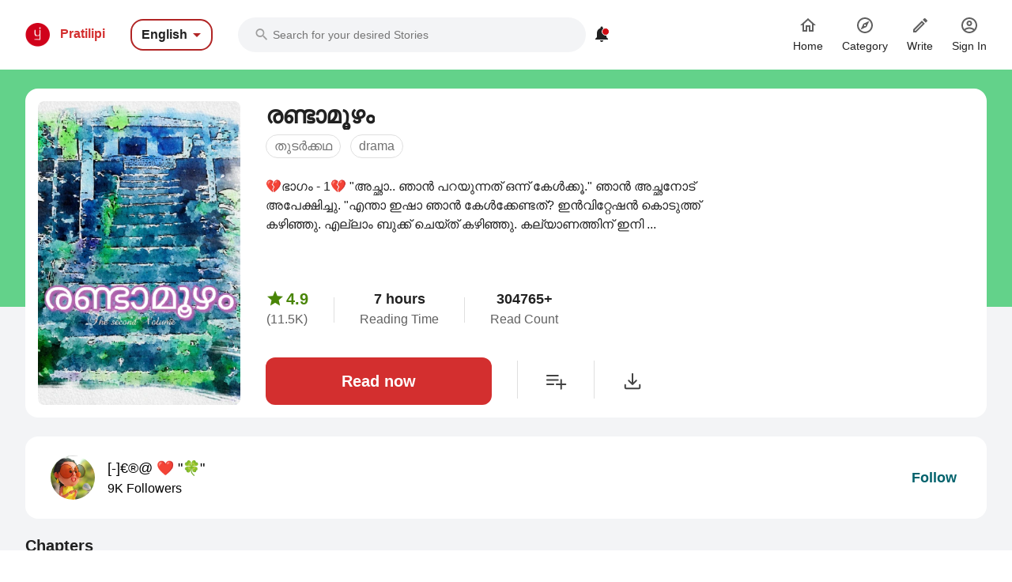

--- FILE ---
content_type: text/html; charset=utf-8
request_url: https://english.pratilipi.com/series/%E0%B4%B0%E0%B4%A3%E0%B5%8D%E0%B4%9F%E0%B4%BE%E0%B4%AE%E0%B5%82%E0%B4%B4%E0%B4%82-j43sklbr3pxq?category=%2Fpages%2FtopTrendingContents
body_size: 65435
content:
<!doctype html>
<html data-n-head-ssr lang="en" data-n-head="%7B%22lang%22:%7B%22ssr%22:%22en%22%7D%7D">

<head>
  <title>രണ്ടാമൂഴം - An online English story written by ® ️ | Pratilipi.com</title><meta data-n-head="ssr" charset="utf-8"><meta data-n-head="ssr" http-equiv="cache-control" content="no-store, no-cache, must-revalidate"><meta data-n-head="ssr" http-equiv="expires" content="0"><meta data-n-head="ssr" name="viewport" content="width=device-width, initial-scale=1"><meta data-n-head="ssr" name="format-detection" content="telephone=no"><meta data-n-head="ssr" name="google" content="notranslate"><meta data-n-head="ssr" name="author" content="Nasadiya Tech. Pvt. Ltd."><meta data-n-head="ssr" name="theme-color" content="#d00b12"><meta data-n-head="ssr" property="og:site_name" content="Pratilipi"><meta data-n-head="ssr" property="og:logo" content="https://static-assets.pratilipi.com/pratilipi-logo/png/Logo-2C-RGB-144px.png"><meta data-n-head="ssr" name="twitter:card" content="summary"><meta data-n-head="ssr" name="twitter:site" content="@TeamPratilipi"><meta data-n-head="ssr" property="fb:app_id" content="293990794105516"><meta data-n-head="ssr" property="al:android:app_name" content="Pratilipi"><meta data-n-head="ssr" property="al:ios:app_name" content="Pratilipi - Books and Stories"><meta data-n-head="ssr" property="al:ios:app_store_id" content="1484810435"><meta data-n-head="ssr" property="al:android:package" content="com.pratilipi.mobile.android"><meta data-n-head="ssr" data-hid="sentry-trace" name="sentry-trace" content="668ef0a85a6b4aaba2aea7a454814994-a4a6b0a3b928d42d-0"><meta data-n-head="ssr" data-hid="sentry-baggage" name="baggage" content="sentry-environment=prod,sentry-release=2d5f992eeafa7becad59925474c8ab4eeff85573,sentry-public_key=80fe779547f960e4ff59fdf2495872e3,sentry-trace_id=668ef0a85a6b4aaba2aea7a454814994,sentry-sample_rate=0.001,sentry-transaction=GET%20%2Fseries%2F%25E0%25B4%25B0%25E0%25B4%25A3%25E0%25B5%258D%25E0%25B4%259F%25E0%25B4%25BE%25E0%25B4%25AE%25E0%25B5%2582%25E0%25B4%25B4%25E0%25B4%2582-j43sklbr3pxq,sentry-sampled=false"><meta data-n-head="ssr" data-hid="og:title" property="og:title" content="രണ്ടാമൂഴം « [-]€®@ ❤️ &quot;🍀&quot; | Pratilipi"><meta data-n-head="ssr" data-hid="description" name="description" content="Read &amp;  share the English story രണ്ടാമൂഴം written by ® ️ from Pratilipi ✓ Rating: 4.97 / 5.0 ✓ 40 Chapters ✓ 304765 Reads"><meta data-n-head="ssr" data-hid="og:description" property="og:description" content="💔ഭാഗം - 1💔 &quot;അച്ഛാ.. ഞാൻ പറയുന്നത് ഒന്ന് കേൾക്കൂ.&quot;  ഞാൻ അച്ഛനോട് അപേക്ഷിച്ചു.  &quot;എന്താ ഇഷാ ഞാൻ കേൾക്കേണ്ടത്? ഇൻവിറ്റേഷൻ കൊടുത്ത് കഴിഞ്ഞു. എല്ലാം ബുക്ക് ചെയ്ത് കഴിഞ്ഞു. കല്യാണത്തിന് ഇനി ..."><meta data-n-head="ssr" data-hid="og:locale" property="og:locale" content="en_IN"><meta data-n-head="ssr" data-hid="robots" name="robots" content="index,follow"><meta data-n-head="ssr" data-hid="og:image" property="og:image" content="https://static-assets.pratilipi.com/pratilipi/cover?pratilipiId=6755373534708623&amp;version=53f4570c-2b95-479c-86da-aa23ef2d63a7&amp;type=jpg&amp;width=620&amp;enforceAspectRatio=false"><meta data-n-head="ssr" data-hid="og:image:type" property="og:image:type" content="jpeg"><meta data-n-head="ssr" data-hid="og:url" property="og:url" content="https://english.pratilipi.com/series/രണ്ടാമൂഴം-j43sklbr3pxq"><meta data-n-head="ssr" data-hid="og:type" property="og:type" content="article"><meta data-n-head="ssr" data-hid="al:android:url" property="al:android:url" content="pratilipi://series/slug/j43sklbr3pxq"><meta data-n-head="ssr" data-hid="al:ios:url" property="al:ios:url" content="pratilipi://series/slug/j43sklbr3pxq"><meta data-n-head="ssr" data-hid="al:web:url" property="al:web:url" content="https://english.pratilipi.com/series/രണ്ടാമൂഴം-j43sklbr3pxq"><meta data-n-head="ssr" data-hid="twitter:title" name="twitter:title" content="രണ്ടാമൂഴം - An online English story written by ® ️ | Pratilipi.com"><meta data-n-head="ssr" data-hid="twitter:description" name="twitter:description" content="Read &amp;  share the English story രണ്ടാമൂഴം written by ® ️ from Pratilipi ✓ Rating: 4.97 / 5.0 ✓ 40 Chapters ✓ 304765 Reads"><meta data-n-head="ssr" data-hid="twitter:image" name="twitter:image" content="https://static-assets.pratilipi.com/pratilipi/cover?pratilipiId=6755373534708623&amp;version=53f4570c-2b95-479c-86da-aa23ef2d63a7&amp;type=jpg&amp;width=620&amp;enforceAspectRatio=false"><link data-n-head="ssr" rel="preconnect" crossorigin="true" href="//fonts.gstatic.com"><link data-n-head="ssr" rel="preconnect" crossorigin="true" href="//fonts.googleapis.com"><link data-n-head="ssr" rel="stylesheet preload prefetch" as="style" href="//fonts.googleapis.com/css2?family=Noto+Sans:wght@400;500;700&amp;display=swap" type="text/css" crossorigin="anonymous"><link data-n-head="ssr" rel="shortcut icon" type="image/png" href="/favicon.png"><link data-n-head="ssr" rel="dns-prefetch" href="//api.amplitude.com"><link data-n-head="ssr" rel="dns-prefetch" href="//cdn.amplitude.com"><link data-n-head="ssr" rel="dns-prefetch" href="//connect.facebook.net"><link data-n-head="ssr" rel="dns-prefetch" href="//graph.facebook.com"><link data-n-head="ssr" rel="canonical" href="https://english.pratilipi.com/series/രണ്ടാമൂഴം-j43sklbr3pxq"><script data-n-head="ssr" data-hid="gtm-script" type="d13a3ec6a4d5980fef90daea-text/javascript">if(!window._gtm_init){window._gtm_init=1;(function(w,n,d,m,e,p){w[d]=(w[d]==1||n[d]=='yes'||n[d]==1||n[m]==1||(w[e]&&w[e][p]&&w[e][p]()))?1:0})(window,navigator,'doNotTrack','msDoNotTrack','external','msTrackingProtectionEnabled');(function(w,d,s,l,x,y){w[x]={};w._gtm_inject=function(i){if(w.doNotTrack||w[x][i])return;w[x][i]=1;w[l]=w[l]||[];w[l].push({'gtm.start':new Date().getTime(),event:'gtm.js'});var f=d.getElementsByTagName(s)[0],j=d.createElement(s);j.async=true;j.src='https://www.googletagmanager.com/gtm.js?id='+i;f.parentNode.insertBefore(j,f);};w[y]('GTM-KZSL8KF')})(window,document,'script','dataLayer','_gtm_ids','_gtm_inject')}</script><script data-n-head="ssr" src="https://www.googletagmanager.com/gtag/js?id=G-QR1MC0BT5G" async type="d13a3ec6a4d5980fef90daea-text/javascript"></script><script data-n-head="ssr" data-hid="schema" type="application/ld+json">{"@context":"https://schema.org","@graph":[{"@context":"https://schema.org","@type":"Book","bookFormat":"https://schema.org/EBook","name":"രണ്ടാമൂഴം","headline":"രണ്ടാമൂഴം","image":"https://static-assets.pratilipi.com/pratilipi/cover?pratilipiId=6755373534708623&amp;version=53f4570c-2b95-479c-86da-aa23ef2d63a7","description":"💔ഭാഗം - 1💔 &quot;അച്ഛാ.. ഞാൻ പറയുന്നത് ഒന്ന് കേൾക്കൂ.&quot; ഞാൻ അച്ഛനോട് അപേക്ഷിച്ചു. &quot;എന്താ ഇഷാ ഞാൻ കേൾക്കേണ്ടത്? ഇൻവിറ്റേഷൻ കൊടുത്ത് കഴിഞ്ഞു. എല്ലാം ബുക്ക് ചെയ്ത് കഴിഞ്ഞു. കല്യാണത്തിന് ഇനി ...","genre":"തുടര്‍ക്കഥ,drama,പ്രണയം,നാടകീയം","inLanguage":"en","url":"https://english.pratilipi.com/series/രണ്ടാമൂഴം-j43sklbr3pxq","author":{"@context":"https://schema.org","@type":"Person","name":"[-]€®@ ❤️ &quot;🍀&quot;","url":"https://english.pratilipi.com/user/€®-❤️-hys0vr0816","image":"https://static-assets.pratilipi.com/author/image?authorId=6800000040801962&amp;version=e562025b-3da0-4fe2-898a-831fb83878da"},"publisher":{"@type":"Organization","name":"Pratilipi","url":"https://english.pratilipi.com","logo":{"@type":"ImageObject","url":"https://english.pratilipi.com/icon.png","width":512,"height":512}},"datePublished":"2022-10-15T15:11:36.000Z","timeRequired":"PT7H441M","aggregateRating":{"@context":"https://schema.org","@type":"AggregateRating","ratingCount":11471,"itemReviewed":{"@context":"https://schema.org","@type":"Thing","name":"രണ്ടാമൂഴം"},"reviewCount":1944,"worstRating":1,"bestRating":5,"ratingValue":4.97}},{"@context":"https://schema.org","@type":"ItemList","itemListElement":[{"@type":"ListItem","position":1,"item":{"@context":"https://schema.org","@type":["Book","Chapter"],"headline":"💔 💔💔","name":"💔 💔💔","inLanguage":"ml","timeRequired":"PT0H17M","datePublished":"2022-10-06T14:52:40.000Z","author":{"@context":"https://schema.org","@type":"Person","name":"[-]€®@ ❤️ &quot;🍀&quot;","url":"https://english.pratilipi.com/user/€®-❤️-hys0vr0816","image":"https://static-assets.pratilipi.com/author/image?authorId=6800000040801962&amp;version=e562025b-3da0-4fe2-898a-831fb83878da"},"aggregateRating":{"@context":"https://schema.org","@type":"AggregateRating","ratingCount":359,"itemReviewed":{"@context":"https://schema.org","@type":"Thing","name":"💔 💔💔"},"worstRating":1,"bestRating":5,"ratingValue":4.94}}},{"@type":"ListItem","position":2,"item":{"@context":"https://schema.org","@type":["Book","Chapter"],"headline":"💔2💔","name":"💔2💔","inLanguage":"ml","timeRequired":"PT0H8M","datePublished":"2022-10-06T14:54:26.000Z","author":{"@context":"https://schema.org","@type":"Person","name":"[-]€®@ ❤️ &quot;🍀&quot;","url":"https://english.pratilipi.com/user/€®-❤️-hys0vr0816","image":"https://static-assets.pratilipi.com/author/image?authorId=6800000040801962&amp;version=e562025b-3da0-4fe2-898a-831fb83878da"},"aggregateRating":{"@context":"https://schema.org","@type":"AggregateRating","ratingCount":294,"itemReviewed":{"@context":"https://schema.org","@type":"Thing","name":"💔2💔"},"worstRating":1,"bestRating":5,"ratingValue":4.95}}},{"@type":"ListItem","position":3,"item":{"@context":"https://schema.org","@type":["Book","Chapter"],"headline":"💔3💔","name":"💔3💔","inLanguage":"ml","timeRequired":"PT0H10M","datePublished":"2022-10-06T15:02:37.000Z","author":{"@context":"https://schema.org","@type":"Person","name":"[-]€®@ ❤️ &quot;🍀&quot;","url":"https://english.pratilipi.com/user/€®-❤️-hys0vr0816","image":"https://static-assets.pratilipi.com/author/image?authorId=6800000040801962&amp;version=e562025b-3da0-4fe2-898a-831fb83878da"},"aggregateRating":{"@context":"https://schema.org","@type":"AggregateRating","ratingCount":262,"itemReviewed":{"@context":"https://schema.org","@type":"Thing","name":"💔3💔"},"worstRating":1,"bestRating":5,"ratingValue":4.97}}},{"@type":"ListItem","position":4,"item":{"@context":"https://schema.org","@type":["Book","Chapter"],"headline":"💔 4 💔","name":"💔 4 💔","inLanguage":"ml","timeRequired":"PT0H9M","datePublished":"2022-10-06T15:03:57.000Z","author":{"@context":"https://schema.org","@type":"Person","name":"[-]€®@ ❤️ &quot;🍀&quot;","url":"https://english.pratilipi.com/user/€®-❤️-hys0vr0816","image":"https://static-assets.pratilipi.com/author/image?authorId=6800000040801962&amp;version=e562025b-3da0-4fe2-898a-831fb83878da"},"aggregateRating":{"@context":"https://schema.org","@type":"AggregateRating","ratingCount":265,"itemReviewed":{"@context":"https://schema.org","@type":"Thing","name":"💔 4 💔"},"worstRating":1,"bestRating":5,"ratingValue":4.98}}},{"@type":"ListItem","position":5,"item":{"@context":"https://schema.org","@type":["Book","Chapter"],"headline":"💔 5 💔","name":"💔 5 💔","inLanguage":"ml","timeRequired":"PT0H11M","datePublished":"2022-10-06T15:05:10.000Z","author":{"@context":"https://schema.org","@type":"Person","name":"[-]€®@ ❤️ &quot;🍀&quot;","url":"https://english.pratilipi.com/user/€®-❤️-hys0vr0816","image":"https://static-assets.pratilipi.com/author/image?authorId=6800000040801962&amp;version=e562025b-3da0-4fe2-898a-831fb83878da"},"aggregateRating":{"@context":"https://schema.org","@type":"AggregateRating","ratingCount":261,"itemReviewed":{"@context":"https://schema.org","@type":"Thing","name":"💔 5 💔"},"worstRating":1,"bestRating":5,"ratingValue":4.98}}},{"@type":"ListItem","position":6,"item":{"@context":"https://schema.org","@type":["Book","Chapter"],"headline":"💔 6 💔","name":"💔 6 💔","inLanguage":"ml","timeRequired":"PT0H7M","datePublished":"2022-10-06T15:06:30.000Z","author":{"@context":"https://schema.org","@type":"Person","name":"[-]€®@ ❤️ &quot;🍀&quot;","url":"https://english.pratilipi.com/user/€®-❤️-hys0vr0816","image":"https://static-assets.pratilipi.com/author/image?authorId=6800000040801962&amp;version=e562025b-3da0-4fe2-898a-831fb83878da"},"aggregateRating":{"@context":"https://schema.org","@type":"AggregateRating","ratingCount":256,"itemReviewed":{"@context":"https://schema.org","@type":"Thing","name":"💔 6 💔"},"worstRating":1,"bestRating":5,"ratingValue":4.98}}},{"@type":"ListItem","position":7,"item":{"@context":"https://schema.org","@type":["Book","Chapter"],"headline":"💔 7 💔","name":"💔 7 💔","inLanguage":"ml","timeRequired":"PT0H10M","datePublished":"2022-10-06T15:08:38.000Z","author":{"@context":"https://schema.org","@type":"Person","name":"[-]€®@ ❤️ &quot;🍀&quot;","url":"https://english.pratilipi.com/user/€®-❤️-hys0vr0816","image":"https://static-assets.pratilipi.com/author/image?authorId=6800000040801962&amp;version=e562025b-3da0-4fe2-898a-831fb83878da"},"aggregateRating":{"@context":"https://schema.org","@type":"AggregateRating","ratingCount":258,"itemReviewed":{"@context":"https://schema.org","@type":"Thing","name":"💔 7 💔"},"worstRating":1,"bestRating":5,"ratingValue":4.97}}},{"@type":"ListItem","position":8,"item":{"@context":"https://schema.org","@type":["Book","Chapter"],"headline":"💔 8 💔","name":"💔 8 💔","inLanguage":"ml","timeRequired":"PT0H7M","datePublished":"2022-10-06T15:09:28.000Z","author":{"@context":"https://schema.org","@type":"Person","name":"[-]€®@ ❤️ &quot;🍀&quot;","url":"https://english.pratilipi.com/user/€®-❤️-hys0vr0816","image":"https://static-assets.pratilipi.com/author/image?authorId=6800000040801962&amp;version=e562025b-3da0-4fe2-898a-831fb83878da"},"aggregateRating":{"@context":"https://schema.org","@type":"AggregateRating","ratingCount":243,"itemReviewed":{"@context":"https://schema.org","@type":"Thing","name":"💔 8 💔"},"worstRating":1,"bestRating":5,"ratingValue":4.99}}},{"@type":"ListItem","position":9,"item":{"@context":"https://schema.org","@type":["Book","Chapter"],"headline":"💔 9 💔","name":"💔 9 💔","inLanguage":"ml","timeRequired":"PT0H5M","datePublished":"2022-10-06T15:11:56.000Z","author":{"@context":"https://schema.org","@type":"Person","name":"[-]€®@ ❤️ &quot;🍀&quot;","url":"https://english.pratilipi.com/user/€®-❤️-hys0vr0816","image":"https://static-assets.pratilipi.com/author/image?authorId=6800000040801962&amp;version=e562025b-3da0-4fe2-898a-831fb83878da"},"aggregateRating":{"@context":"https://schema.org","@type":"AggregateRating","ratingCount":232,"itemReviewed":{"@context":"https://schema.org","@type":"Thing","name":"💔 9 💔"},"worstRating":1,"bestRating":5,"ratingValue":4.97}}},{"@type":"ListItem","position":10,"item":{"@context":"https://schema.org","@type":["Book","Chapter"],"headline":"💔 10 💔","name":"💔 10 💔","inLanguage":"ml","timeRequired":"PT0H8M","datePublished":"2022-10-06T15:16:41.000Z","author":{"@context":"https://schema.org","@type":"Person","name":"[-]€®@ ❤️ &quot;🍀&quot;","url":"https://english.pratilipi.com/user/€®-❤️-hys0vr0816","image":"https://static-assets.pratilipi.com/author/image?authorId=6800000040801962&amp;version=e562025b-3da0-4fe2-898a-831fb83878da"},"aggregateRating":{"@context":"https://schema.org","@type":"AggregateRating","ratingCount":242,"itemReviewed":{"@context":"https://schema.org","@type":"Thing","name":"💔 10 💔"},"worstRating":1,"bestRating":5,"ratingValue":4.99}}},{"@type":"ListItem","position":11,"item":{"@context":"https://schema.org","@type":["Book","Chapter"],"headline":"💔 11💔","name":"💔 11💔","inLanguage":"ml","timeRequired":"PT0H7M","datePublished":"2022-10-06T15:17:38.000Z","author":{"@context":"https://schema.org","@type":"Person","name":"[-]€®@ ❤️ &quot;🍀&quot;","url":"https://english.pratilipi.com/user/€®-❤️-hys0vr0816","image":"https://static-assets.pratilipi.com/author/image?authorId=6800000040801962&amp;version=e562025b-3da0-4fe2-898a-831fb83878da"},"aggregateRating":{"@context":"https://schema.org","@type":"AggregateRating","ratingCount":257,"itemReviewed":{"@context":"https://schema.org","@type":"Thing","name":"💔 11💔"},"worstRating":1,"bestRating":5,"ratingValue":4.98}}},{"@type":"ListItem","position":12,"item":{"@context":"https://schema.org","@type":["Book","Chapter"],"headline":"💔 12 💔","name":"💔 12 💔","inLanguage":"ml","timeRequired":"PT0H11M","datePublished":"2022-10-06T15:20:50.000Z","author":{"@context":"https://schema.org","@type":"Person","name":"[-]€®@ ❤️ &quot;🍀&quot;","url":"https://english.pratilipi.com/user/€®-❤️-hys0vr0816","image":"https://static-assets.pratilipi.com/author/image?authorId=6800000040801962&amp;version=e562025b-3da0-4fe2-898a-831fb83878da"},"aggregateRating":{"@context":"https://schema.org","@type":"AggregateRating","ratingCount":236,"itemReviewed":{"@context":"https://schema.org","@type":"Thing","name":"💔 12 💔"},"worstRating":1,"bestRating":5,"ratingValue":4.98}}},{"@type":"ListItem","position":13,"item":{"@context":"https://schema.org","@type":["Book","Chapter"],"headline":"💔 13 💔","name":"💔 13 💔","inLanguage":"ml","timeRequired":"PT0H9M","datePublished":"2022-10-06T15:21:52.000Z","author":{"@context":"https://schema.org","@type":"Person","name":"[-]€®@ ❤️ &quot;🍀&quot;","url":"https://english.pratilipi.com/user/€®-❤️-hys0vr0816","image":"https://static-assets.pratilipi.com/author/image?authorId=6800000040801962&amp;version=e562025b-3da0-4fe2-898a-831fb83878da"},"aggregateRating":{"@context":"https://schema.org","@type":"AggregateRating","ratingCount":239,"itemReviewed":{"@context":"https://schema.org","@type":"Thing","name":"💔 13 💔"},"worstRating":1,"bestRating":5,"ratingValue":4.97}}},{"@type":"ListItem","position":14,"item":{"@context":"https://schema.org","@type":["Book","Chapter"],"headline":"💔 14 💔","name":"💔 14 💔","inLanguage":"ml","timeRequired":"PT0H11M","datePublished":"2022-10-06T15:23:03.000Z","author":{"@context":"https://schema.org","@type":"Person","name":"[-]€®@ ❤️ &quot;🍀&quot;","url":"https://english.pratilipi.com/user/€®-❤️-hys0vr0816","image":"https://static-assets.pratilipi.com/author/image?authorId=6800000040801962&amp;version=e562025b-3da0-4fe2-898a-831fb83878da"},"aggregateRating":{"@context":"https://schema.org","@type":"AggregateRating","ratingCount":232,"itemReviewed":{"@context":"https://schema.org","@type":"Thing","name":"💔 14 💔"},"worstRating":1,"bestRating":5,"ratingValue":4.97}}},{"@type":"ListItem","position":15,"item":{"@context":"https://schema.org","@type":["Book","Chapter"],"headline":"💔 15 💔","name":"💔 15 💔","inLanguage":"ml","timeRequired":"PT0H10M","datePublished":"2022-10-06T15:24:33.000Z","author":{"@context":"https://schema.org","@type":"Person","name":"[-]€®@ ❤️ &quot;🍀&quot;","url":"https://english.pratilipi.com/user/€®-❤️-hys0vr0816","image":"https://static-assets.pratilipi.com/author/image?authorId=6800000040801962&amp;version=e562025b-3da0-4fe2-898a-831fb83878da"},"aggregateRating":{"@context":"https://schema.org","@type":"AggregateRating","ratingCount":233,"itemReviewed":{"@context":"https://schema.org","@type":"Thing","name":"💔 15 💔"},"worstRating":1,"bestRating":5,"ratingValue":4.97}}},{"@type":"ListItem","position":16,"item":{"@context":"https://schema.org","@type":["Book","Chapter"],"headline":"💔 16 💔","name":"💔 16 💔","inLanguage":"ml","timeRequired":"PT0H13M","datePublished":"2022-10-06T15:25:43.000Z","author":{"@context":"https://schema.org","@type":"Person","name":"[-]€®@ ❤️ &quot;🍀&quot;","url":"https://english.pratilipi.com/user/€®-❤️-hys0vr0816","image":"https://static-assets.pratilipi.com/author/image?authorId=6800000040801962&amp;version=e562025b-3da0-4fe2-898a-831fb83878da"},"aggregateRating":{"@context":"https://schema.org","@type":"AggregateRating","ratingCount":224,"itemReviewed":{"@context":"https://schema.org","@type":"Thing","name":"💔 16 💔"},"worstRating":1,"bestRating":5,"ratingValue":4.98}}},{"@type":"ListItem","position":17,"item":{"@context":"https://schema.org","@type":["Book","Chapter"],"headline":"💔 17 💔","name":"💔 17 💔","inLanguage":"ml","timeRequired":"PT0H8M","datePublished":"2022-10-06T15:26:45.000Z","author":{"@context":"https://schema.org","@type":"Person","name":"[-]€®@ ❤️ &quot;🍀&quot;","url":"https://english.pratilipi.com/user/€®-❤️-hys0vr0816","image":"https://static-assets.pratilipi.com/author/image?authorId=6800000040801962&amp;version=e562025b-3da0-4fe2-898a-831fb83878da"},"aggregateRating":{"@context":"https://schema.org","@type":"AggregateRating","ratingCount":216,"itemReviewed":{"@context":"https://schema.org","@type":"Thing","name":"💔 17 💔"},"worstRating":1,"bestRating":5,"ratingValue":4.97}}},{"@type":"ListItem","position":18,"item":{"@context":"https://schema.org","@type":["Book","Chapter"],"headline":"💔 18 💔","name":"💔 18 💔","inLanguage":"ml","timeRequired":"PT0H11M","datePublished":"2022-10-06T15:28:19.000Z","author":{"@context":"https://schema.org","@type":"Person","name":"[-]€®@ ❤️ &quot;🍀&quot;","url":"https://english.pratilipi.com/user/€®-❤️-hys0vr0816","image":"https://static-assets.pratilipi.com/author/image?authorId=6800000040801962&amp;version=e562025b-3da0-4fe2-898a-831fb83878da"},"aggregateRating":{"@context":"https://schema.org","@type":"AggregateRating","ratingCount":240,"itemReviewed":{"@context":"https://schema.org","@type":"Thing","name":"💔 18 💔"},"worstRating":1,"bestRating":5,"ratingValue":4.99}}},{"@type":"ListItem","position":19,"item":{"@context":"https://schema.org","@type":["Book","Chapter"],"headline":"💔 19 💔","name":"💔 19 💔","inLanguage":"ml","timeRequired":"PT0H11M","datePublished":"2022-10-06T15:29:48.000Z","author":{"@context":"https://schema.org","@type":"Person","name":"[-]€®@ ❤️ &quot;🍀&quot;","url":"https://english.pratilipi.com/user/€®-❤️-hys0vr0816","image":"https://static-assets.pratilipi.com/author/image?authorId=6800000040801962&amp;version=e562025b-3da0-4fe2-898a-831fb83878da"},"aggregateRating":{"@context":"https://schema.org","@type":"AggregateRating","ratingCount":240,"itemReviewed":{"@context":"https://schema.org","@type":"Thing","name":"💔 19 💔"},"worstRating":1,"bestRating":5,"ratingValue":4.97}}},{"@type":"ListItem","position":20,"item":{"@context":"https://schema.org","@type":["Book","Chapter"],"headline":"💔20 💔","name":"💔20 💔","inLanguage":"en","timeRequired":"PT0H15M","datePublished":"2022-10-06T15:31:04.000Z","author":{"@context":"https://schema.org","@type":"Person","name":"[-]€®@ ❤️ &quot;🍀&quot;","url":"https://english.pratilipi.com/user/€®-❤️-hys0vr0816","image":"https://static-assets.pratilipi.com/author/image?authorId=6800000040801962&amp;version=e562025b-3da0-4fe2-898a-831fb83878da"},"aggregateRating":{"@context":"https://schema.org","@type":"AggregateRating","ratingCount":220,"itemReviewed":{"@context":"https://schema.org","@type":"Thing","name":"💔20 💔"},"worstRating":1,"bestRating":5,"ratingValue":5}}}]}]}</script><link rel="preload" href="https://mark8-static.pratilipi.com/seo-suite/14cc8489585e91f4.js" as="script"><link rel="preload" href="https://mark8-static.pratilipi.com/seo-suite/b7c18da235c5c613.js" as="script"><link rel="preload" href="https://mark8-static.pratilipi.com/seo-suite/d325fb3d482103c7.js" as="script"><link rel="preload" href="https://mark8-static.pratilipi.com/seo-suite/cabc91864bb57be2.js" as="script"><link rel="preload" href="https://mark8-static.pratilipi.com/seo-suite/643d0bc7f59cfd35.js" as="script"><style data-vue-ssr-id="382a115c:0 3556748c:0 1e802a4c:0 44bb1b15:0 9f5401de:0 4891dfec:0 63b6608b:0 357fed34:0 2d359164:0 39832e81:0 c98e93fe:0 5f28f554:0 2cd1093a:0 80b42ea4:0 c30182b0:0 20cc4ac0:0 00a164c6:0 dedd5dde:0 5cfab596:0 6edd72de:0 4bdd8e94:0 2e7efea6:0 615c0f78:0 6cae1ab7:0 609428ac:0 e00cfb56:0">.tw-container{width:100%;margin-right:auto;margin-left:auto;padding-right:1rem;padding-left:1rem;}@media (min-width: 640px){.tw-container{max-width:640px;}}@media (min-width: 768px){.tw-container{max-width:768px;}}@media (min-width: 1024px){.tw-container{max-width:1024px;padding-right:1rem;padding-left:1rem;}}@media (min-width: 1280px){.tw-container{max-width:1280px;padding-right:2rem;padding-left:2rem;}}@media (min-width: 1536px){.tw-container{max-width:1536px;}}.tw-i-16{width:16px !important;height:16px !important;font-size:16px !important;}.tw-i-20{width:20px !important;height:20px !important;font-size:20px !important;}.tw-i-24{width:24px !important;height:24px !important;font-size:24px !important;}.tw-i-32{width:32px !important;height:32px !important;font-size:32px !important;}.tw-w-30{width:120px !important;max-width:120px !important;}.tw-h-45{height:180px !important;}.tw-pratilipi-black{color:#212121;text-decoration:none;-webkit-text-decoration-line:none;text-decoration-line:none;}.\!tw-pratilipi-black{color:#212121 !important;text-decoration:none !important;-webkit-text-decoration-line:none !important;text-decoration-line:none !important;}.tw-pratilipi-black:hover{text-decoration:none;-webkit-text-decoration-line:none;text-decoration-line:none;color:#212121;}.\!tw-pratilipi-black:hover{text-decoration:none !important;-webkit-text-decoration-line:none !important;text-decoration-line:none !important;color:#212121 !important;}.tw-pratilipi-black:focus{text-decoration:none;-webkit-text-decoration-line:none;text-decoration-line:none;color:#212121;}.\!tw-pratilipi-black:focus{text-decoration:none !important;-webkit-text-decoration-line:none !important;text-decoration-line:none !important;color:#212121 !important;}.tw-pratilipi-grey{color:#616161;text-decoration:none;-webkit-text-decoration-line:none;text-decoration-line:none;}.tw-pratilipi-grey:hover{text-decoration:none;-webkit-text-decoration-line:none;text-decoration-line:none;color:#616161;}.tw-pratilipi-grey:focus{text-decoration:none;-webkit-text-decoration-line:none;text-decoration-line:none;color:#616161;}.tw-fixed{position:fixed;}.tw-absolute{position:absolute;}.tw-relative{position:relative;}.tw-sticky{position:-webkit-sticky;position:sticky;}.tw-inset-0{top:0px;right:0px;bottom:0px;left:0px;}.tw-inset-x-0{left:0px;right:0px;}.tw-top-0{top:0px;}.tw-bottom-0{bottom:0px;}.tw-left-0{left:0px;}.tw-right-0{right:0px;}.tw-top-4{top:1rem;}.tw-right-4{right:1rem;}.tw-top-6{top:1.5rem;}.tw-top-3{top:0.75rem;}.tw-top-8{top:2rem;}.tw-right-2{right:0.5rem;}.tw-top-1{top:0.25rem;}.tw-right-0\.5{right:0.125rem;}.tw-top-\[20\%\]{top:20%;}.tw-bottom-14{bottom:3.5rem;}.tw-z-999{z-index:999;}.tw-z-99{z-index:99;}.tw-z-\[1040\]{z-index:1040;}.tw-z-\[100\]{z-index:100;}.tw-z-50{z-index:50;}.tw-z-10{z-index:10;}.tw-z-9999{z-index:9999;}.tw-z-20{z-index:20;}.tw-m-0{margin:0px;}.tw-mx-auto{margin-left:auto;margin-right:auto;}.tw-my-4{margin-top:1rem;margin-bottom:1rem;}.tw-my-auto{margin-top:auto;margin-bottom:auto;}.tw-my-0{margin-top:0px;margin-bottom:0px;}.tw-mx-2\.5{margin-left:0.625rem;margin-right:0.625rem;}.tw-mx-2{margin-left:0.5rem;margin-right:0.5rem;}.-tw-mx-4{margin-left:-1rem;margin-right:-1rem;}.tw-my-3{margin-top:0.75rem;margin-bottom:0.75rem;}.tw-mx-0{margin-left:0px;margin-right:0px;}.tw-mx-0\.5{margin-left:0.125rem;margin-right:0.125rem;}.tw-mx-1\.5{margin-left:0.375rem;margin-right:0.375rem;}.tw-mx-1{margin-left:0.25rem;margin-right:0.25rem;}.tw-mx-4{margin-left:1rem;margin-right:1rem;}.tw-my-2{margin-top:0.5rem;margin-bottom:0.5rem;}.tw-mx-\[-18px\]{margin-left:-18px;margin-right:-18px;}.tw-my-8{margin-top:2rem;margin-bottom:2rem;}.tw-my-6{margin-top:1.5rem;margin-bottom:1.5rem;}.tw-my-5{margin-top:1.25rem;margin-bottom:1.25rem;}.tw-my-1{margin-top:0.25rem;margin-bottom:0.25rem;}.tw-mt-2{margin-top:0.5rem;}.tw-mb-5{margin-bottom:1.25rem;}.tw-mb-3{margin-bottom:0.75rem;}.tw-mb-\[24px\]{margin-bottom:24px;}.-tw-mt-2{margin-top:-0.5rem;}.tw-mb-4{margin-bottom:1rem;}.tw-mb-6{margin-bottom:1.5rem;}.tw-mb-8{margin-bottom:2rem;}.tw-mt-4{margin-top:1rem;}.tw-mt-1{margin-top:0.25rem;}.tw-mt-8{margin-top:2rem;}.tw-mt-6{margin-top:1.5rem;}.tw-mr-4{margin-right:1rem;}.-tw-mt-7{margin-top:-1.75rem;}.tw-mb-1{margin-bottom:0.25rem;}.-tw-mt-5{margin-top:-1.25rem;}.tw-ml-auto{margin-left:auto;}.-tw-mt-10{margin-top:-2.5rem;}.tw-mt-0{margin-top:0px;}.tw-mb-2\.5{margin-bottom:0.625rem;}.tw-mb-2{margin-bottom:0.5rem;}.tw-ml-2{margin-left:0.5rem;}.tw-ml-16{margin-left:4rem;}.\!tw-ml-auto{margin-left:auto !important;}.tw-mt-\[-18px\]{margin-top:-18px;}.tw-mb-0{margin-bottom:0px;}.tw-mr-2{margin-right:0.5rem;}.tw-mb-\[4px\]{margin-bottom:4px;}.tw-mt-3{margin-top:0.75rem;}.tw-mt-1\.5{margin-top:0.375rem;}.tw-mt-0\.5{margin-top:0.125rem;}.tw-mt-5{margin-top:1.25rem;}.tw-mt-12{margin-top:3rem;}.\!tw-block{display:block !important;}.tw-block{display:block;}.\!tw-inline-block{display:inline-block !important;}.tw-inline-block{display:inline-block;}.tw-inline{display:inline;}.tw-flex{display:flex;}.tw-grid{display:grid;}.tw-hidden{display:none;}.tw-h-12{height:3rem;}.tw-h-6{height:1.5rem;}.tw-h-7{height:1.75rem;}.tw-h-16{height:4rem;}.tw-h-5{height:1.25rem;}.tw-h-20{height:5rem;}.tw-h-auto{height:auto;}.tw-h-36{height:9rem;}.tw-h-full{height:100%;}.tw-h-3\/4{height:75%;}.tw-h-0\.5{height:0.125rem;}.tw-h-0{height:0px;}.tw-h-2\.5{height:0.625rem;}.tw-h-2{height:0.5rem;}.tw-h-\[22px\]{height:22px;}.tw-h-max{height:-webkit-max-content;height:-moz-max-content;height:max-content;}.tw-h-\[60px\]{height:60px;}.tw-h-10{height:2.5rem;}.tw-h-9{height:2.25rem;}.tw-h-8{height:2rem;}.\!tw-h-16{height:4rem !important;}.tw-h-px{height:1px;}.tw-h-fit{height:-webkit-fit-content;height:-moz-fit-content;height:fit-content;}.tw-h-4{height:1rem;}.tw-max-h-\[600px\]{max-height:600px;}.tw-min-h-\[40px\]{min-height:40px;}.tw-min-h-\[34px\]{min-height:34px;}.tw-min-h-screen{min-height:100vh;}.tw-w-full{width:100%;}.tw-w-12{width:3rem;}.tw-w-6{width:1.5rem;}.tw-w-7{width:1.75rem;}.tw-w-16{width:4rem;}.tw-w-5{width:1.25rem;}.tw-w-20{width:5rem;}.tw-w-52{width:13rem;}.tw-w-fit{width:-webkit-fit-content;width:-moz-fit-content;width:fit-content;}.tw-w-\[0\.5px\]{width:0.5px;}.tw-w-\[90\%\]{width:90%;}.tw-w-\[10\%\]{width:10%;}.tw-w-32{width:8rem;}.tw-w-2\.5{width:0.625rem;}.tw-w-2{width:0.5rem;}.tw-w-80{width:20rem;}.tw-w-10{width:2.5rem;}.tw-w-9{width:2.25rem;}.tw-w-8{width:2rem;}.\!tw-w-12{width:3rem !important;}.tw-w-px{width:1px;}.tw-w-28{width:7rem;}.tw-w-36{width:9rem;}.tw-w-\[60\%\]{width:60%;}.tw-w-\[40\%\]{width:40%;}.tw-w-4{width:1rem;}.tw-min-w-\[120px\]{min-width:120px;}.tw-min-w-full{min-width:100%;}.tw-min-w-\[22px\]{min-width:22px;}.tw-max-w-sm{max-width:24rem;}.tw-max-w-md{max-width:28rem;}.tw-max-w-2xl{max-width:42rem;}.tw-max-w-lg{max-width:32rem;}.tw-max-w-\[440px\]{max-width:440px;}.tw-max-w-full{max-width:100%;}.tw-max-w-none{max-width:none;}.tw-max-w-xl{max-width:36rem;}.tw-max-w-3xl{max-width:48rem;}.tw-max-w-7xl{max-width:80rem;}.tw-flex-1{flex:1 1 0%;}.tw-flex-shrink-0{flex-shrink:0;}.tw-flex-grow{flex-grow:1;}.-tw-rotate-90{--tw-rotate:-90deg;transform:translate(var(--tw-translate-x), var(--tw-translate-y)) rotate(var(--tw-rotate)) skewX(var(--tw-skew-x)) skewY(var(--tw-skew-y)) scaleX(var(--tw-scale-x)) scaleY(var(--tw-scale-y));}@-webkit-keyframes tw-spin{to{transform:rotate(360deg);}}@keyframes tw-spin{to{transform:rotate(360deg);}}.tw-animate-spin{-webkit-animation:tw-spin 1s linear infinite;animation:tw-spin 1s linear infinite;}.\!tw-cursor-pointer{cursor:pointer !important;}.tw-cursor-pointer{cursor:pointer;}.tw-cursor-not-allowed{cursor:not-allowed;}.tw-list-inside{list-style-position:inside;}.tw-list-none{list-style-type:none;}.tw-grid-cols-2{grid-template-columns:repeat(2, minmax(0, 1fr));}.tw-grid-cols-1{grid-template-columns:repeat(1, minmax(0, 1fr));}.tw-flex-row{flex-direction:row;}.tw-flex-col{flex-direction:column;}.tw-flex-wrap{flex-wrap:wrap;}.tw-items-start{align-items:flex-start;}.tw-items-center{align-items:center;}.tw-justify-start{justify-content:flex-start;}.tw-justify-end{justify-content:flex-end;}.tw-justify-center{justify-content:center;}.tw-justify-between{justify-content:space-between;}.tw-gap-3{gap:0.75rem;}.tw-gap-4{gap:1rem;}.tw-gap-2{gap:0.5rem;}.tw-gap-8{gap:2rem;}.tw-gap-5{gap:1.25rem;}.tw-gap-6{gap:1.5rem;}.tw-gap-1{gap:0.25rem;}.tw-space-y-4 > :not([hidden]) ~ :not([hidden]){--tw-space-y-reverse:0;margin-top:calc(1rem * calc(1 - var(--tw-space-y-reverse)));margin-bottom:calc(1rem * var(--tw-space-y-reverse));}.tw-space-x-3 > :not([hidden]) ~ :not([hidden]){--tw-space-x-reverse:0;margin-right:calc(0.75rem * var(--tw-space-x-reverse));margin-left:calc(0.75rem * calc(1 - var(--tw-space-x-reverse)));}.tw-self-end{align-self:flex-end;}.tw-self-center{align-self:center;}.tw-overflow-hidden{overflow:hidden;}.tw-overflow-x-auto{overflow-x:auto;}.tw-overflow-y-auto{overflow-y:auto;}.tw-overflow-x-scroll{overflow-x:scroll;}.tw-truncate{overflow:hidden;text-overflow:ellipsis;white-space:nowrap;}.tw-overflow-ellipsis{text-overflow:ellipsis;}.tw-text-ellipsis{text-overflow:ellipsis;}.tw-whitespace-nowrap{white-space:nowrap;}.tw-rounded-3xl{border-radius:1.5rem;}.tw-rounded-\[16px_16px_0_0\]{border-radius:16px 16px 0 0;}.tw-rounded-lg{border-radius:0.5rem;}.tw-rounded-xl{border-radius:0.75rem;}.tw-rounded-2xl{border-radius:1rem;}.tw-rounded-md{border-radius:0.375rem;}.tw-rounded{border-radius:0.25rem;}.tw-rounded-full{border-radius:9999px;}.tw-rounded-\[24px\]{border-radius:24px;}.tw-rounded-t-2xl{border-top-left-radius:1rem;border-top-right-radius:1rem;}.tw-rounded-b-md{border-bottom-right-radius:0.375rem;border-bottom-left-radius:0.375rem;}.tw-rounded-r-lg{border-top-right-radius:0.5rem;border-bottom-right-radius:0.5rem;}.tw-rounded-tr{border-top-right-radius:0.25rem;}.tw-rounded-br{border-bottom-right-radius:0.25rem;}.tw-border{border-width:1px;}.tw-border-2{border-width:2px;}.tw-border-\[1\.5px\]{border-width:1.5px;}.tw-border-\[2px\]{border-width:2px;}.tw-border-0{border-width:0px;}.tw-border-\[1px\]{border-width:1px;}.tw-border-b-2{border-bottom-width:2px;}.tw-border-t{border-top-width:1px;}.tw-border-solid{border-style:solid;}.tw-border-dashed{border-style:dashed;}.tw-border-none{border-style:none;}.\!tw-border-none{border-style:none !important;}.tw-border-\[none\]{border-color:none;}.tw-border-gray-300{--tw-border-opacity:1;border-color:rgb(209 213 219 / var(--tw-border-opacity));}.tw-border-\[\#b12525\]{--tw-border-opacity:1;border-color:rgb(177 37 37 / var(--tw-border-opacity));}.tw-border-white{--tw-border-opacity:1;border-color:rgb(255 255 255 / var(--tw-border-opacity));}.tw-border-\[\#dbdbdb\]{--tw-border-opacity:1;border-color:rgb(219 219 219 / var(--tw-border-opacity));}.tw-border-\[rgb\(5\,105\,116\)\]{--tw-border-opacity:1;border-color:rgb(5 105 116 / var(--tw-border-opacity));}.tw-border-\[\#D29418\]{--tw-border-opacity:1;border-color:rgb(210 148 24 / var(--tw-border-opacity));}.tw-border-\[\#d32f2f\]{--tw-border-opacity:1;border-color:rgb(211 47 47 / var(--tw-border-opacity));}.tw-border-\[\#DBDBDB\]{--tw-border-opacity:1;border-color:rgb(219 219 219 / var(--tw-border-opacity));}.tw-border-pratilipi-light-grey{--tw-border-opacity:1;border-color:rgb(219 219 219 / var(--tw-border-opacity));}.tw-border-transparent{border-color:transparent;}.tw-border-\[\#212121\]{--tw-border-opacity:1;border-color:rgb(33 33 33 / var(--tw-border-opacity));}.tw-border-pratilipi-grey{--tw-border-opacity:1;border-color:rgb(97 97 97 / var(--tw-border-opacity));}.tw-border-gray-100{--tw-border-opacity:1;border-color:rgb(243 244 246 / var(--tw-border-opacity));}.tw-border-gray-200{--tw-border-opacity:1;border-color:rgb(229 231 235 / var(--tw-border-opacity));}.tw-border-blue-200{--tw-border-opacity:1;border-color:rgb(191 219 254 / var(--tw-border-opacity));}.tw-border-pratilipi-teal{--tw-border-opacity:1;border-color:rgb(0 98 108 / var(--tw-border-opacity));}.tw-border-pratilipi-black{--tw-border-opacity:1;border-color:rgb(33 33 33 / var(--tw-border-opacity));}.tw-border-t-gray-700{--tw-border-opacity:1;border-top-color:rgb(55 65 81 / var(--tw-border-opacity));}.tw-bg-black{--tw-bg-opacity:1;background-color:rgb(0 0 0 / var(--tw-bg-opacity));}.tw-bg-\[\#f3f4f6\]{--tw-bg-opacity:1;background-color:rgb(243 244 246 / var(--tw-bg-opacity));}.tw-bg-pratilipi-teal{--tw-bg-opacity:1;background-color:rgb(0 98 108 / var(--tw-bg-opacity));}.tw-bg-\[rgba\(0\,0\,0\,0\.3\)\]{background-color:rgba(0,0,0,0.3);}.tw-bg-\[\#fff\]{--tw-bg-opacity:1;background-color:rgb(255 255 255 / var(--tw-bg-opacity));}.tw-bg-\[\#056974\]{--tw-bg-opacity:1;background-color:rgb(5 105 116 / var(--tw-bg-opacity));}.tw-bg-\[\#\#DBDBDB\]{background-color:##DBDBDB;}.tw-bg-white{--tw-bg-opacity:1;background-color:rgb(255 255 255 / var(--tw-bg-opacity));}.tw-bg-inherit{background-color:inherit;}.tw-bg-gray-100{--tw-bg-opacity:1;background-color:rgb(243 244 246 / var(--tw-bg-opacity));}.tw-bg-\[\#881111\]{--tw-bg-opacity:1;background-color:rgb(136 17 17 / var(--tw-bg-opacity));}.\!tw-bg-transparent{background-color:transparent !important;}.tw-bg-pratilipi-grey{--tw-bg-opacity:1;background-color:rgb(97 97 97 / var(--tw-bg-opacity));}.tw-bg-pratilpi-red{--tw-bg-opacity:1;background-color:rgb(211 47 47 / var(--tw-bg-opacity));}.tw-bg-\[\#191919\]{--tw-bg-opacity:1;background-color:rgb(25 25 25 / var(--tw-bg-opacity));}.tw-bg-\[\#212121\]{--tw-bg-opacity:1;background-color:rgb(33 33 33 / var(--tw-bg-opacity));}.tw-bg-\[\#d00b12\]{--tw-bg-opacity:1;background-color:rgb(208 11 18 / var(--tw-bg-opacity));}.tw-bg-\[\#f4f4f4\]{--tw-bg-opacity:1;background-color:rgb(244 244 244 / var(--tw-bg-opacity));}.tw-bg-\[\#0000004d\]{background-color:#0000004d;}.\!tw-bg-\[\#05697429\]{background-color:#05697429 !important;}.\!tw-bg-white{--tw-bg-opacity:1 !important;background-color:rgb(255 255 255 / var(--tw-bg-opacity)) !important;}.tw-bg-\[\#056794\]{--tw-bg-opacity:1;background-color:rgb(5 103 148 / var(--tw-bg-opacity));}.tw-bg-\[\#FFF7E5\]{--tw-bg-opacity:1;background-color:rgb(255 247 229 / var(--tw-bg-opacity));}.tw-bg-\[\#f0f0ee\]{--tw-bg-opacity:1;background-color:rgb(240 240 238 / var(--tw-bg-opacity));}.tw-bg-\[\#03a87c\]{--tw-bg-opacity:1;background-color:rgb(3 168 124 / var(--tw-bg-opacity));}.tw-bg-\[\#036974\]{--tw-bg-opacity:1;background-color:rgb(3 105 116 / var(--tw-bg-opacity));}.tw-bg-transparent{background-color:transparent;}.tw-bg-\[\#d32f2f\]{--tw-bg-opacity:1;background-color:rgb(211 47 47 / var(--tw-bg-opacity));}.tw-bg-\[\#c7e9ff\]{--tw-bg-opacity:1;background-color:rgb(199 233 255 / var(--tw-bg-opacity));}.tw-bg-black\/30{background-color:rgb(0 0 0 / 0.3);}.tw-bg-\[\#13990a\]{--tw-bg-opacity:1;background-color:rgb(19 153 10 / var(--tw-bg-opacity));}.tw-bg-\[\#f3f3f3\]{--tw-bg-opacity:1;background-color:rgb(243 243 243 / var(--tw-bg-opacity));}.tw-bg-slate-400{--tw-bg-opacity:1;background-color:rgb(148 163 184 / var(--tw-bg-opacity));}.tw-bg-\[\#e9e9e9\]{--tw-bg-opacity:1;background-color:rgb(233 233 233 / var(--tw-bg-opacity));}.tw-bg-gray-50{--tw-bg-opacity:1;background-color:rgb(249 250 251 / var(--tw-bg-opacity));}.tw-bg-blue-50{--tw-bg-opacity:1;background-color:rgb(239 246 255 / var(--tw-bg-opacity));}.tw-bg-blue-600{--tw-bg-opacity:1;background-color:rgb(37 99 235 / var(--tw-bg-opacity));}.tw-bg-green-50{--tw-bg-opacity:1;background-color:rgb(240 253 244 / var(--tw-bg-opacity));}.tw-bg-gray-200{--tw-bg-opacity:1;background-color:rgb(229 231 235 / var(--tw-bg-opacity));}.tw-bg-pratilipi-black{--tw-bg-opacity:1;background-color:rgb(33 33 33 / var(--tw-bg-opacity));}.tw-bg-opacity-30{--tw-bg-opacity:0.3;}.tw-bg-opacity-50{--tw-bg-opacity:0.5;}.tw-bg-gradient-to-b{background-image:linear-gradient(to bottom, var(--tw-gradient-stops));}.tw-bg-gradient-to-t{background-image:linear-gradient(to top, var(--tw-gradient-stops));}.tw-bg-gradient-to-r{background-image:linear-gradient(to right, var(--tw-gradient-stops));}.tw-bg-none{background-image:none;}.tw-from-transparent{--tw-gradient-from:transparent;--tw-gradient-to:rgb(0 0 0 / 0);--tw-gradient-stops:var(--tw-gradient-from), var(--tw-gradient-to);}.tw-from-gray-900{--tw-gradient-from:#111827;--tw-gradient-to:rgb(17 24 39 / 0);--tw-gradient-stops:var(--tw-gradient-from), var(--tw-gradient-to);}.tw-from-black{--tw-gradient-from:#000;--tw-gradient-to:rgb(0 0 0 / 0);--tw-gradient-stops:var(--tw-gradient-from), var(--tw-gradient-to);}.tw-from-\[\#fff7e5\]{--tw-gradient-from:#fff7e5;--tw-gradient-to:rgb(255 247 229 / 0);--tw-gradient-stops:var(--tw-gradient-from), var(--tw-gradient-to);}.tw-via-\[\#fff7e5\]{--tw-gradient-to:rgb(255 247 229 / 0);--tw-gradient-stops:var(--tw-gradient-from), #fff7e5, var(--tw-gradient-to);}.tw-to-black{--tw-gradient-to:#000;}.tw-to-transparent{--tw-gradient-to:transparent;}.tw-to-\[\#ffd4d9\]{--tw-gradient-to:#ffd4d9;}.tw-bg-cover{background-size:cover;}.tw-bg-right-top{background-position:right top;}.tw-bg-center{background-position:center;}.tw-bg-no-repeat{background-repeat:no-repeat;}.tw-object-contain{-o-object-fit:contain;object-fit:contain;}.tw-object-cover{-o-object-fit:cover;object-fit:cover;}.tw-p-4{padding:1rem;}.tw-p-6{padding:1.5rem;}.tw-p-8{padding:2rem;}.tw-p-1{padding:0.25rem;}.tw-p-0{padding:0px;}.tw-p-2{padding:0.5rem;}.tw-p-3{padding:0.75rem;}.tw-p-5{padding:1.25rem;}.tw-px-6{padding-left:1.5rem;padding-right:1.5rem;}.tw-py-3{padding-top:0.75rem;padding-bottom:0.75rem;}.tw-px-24{padding-left:6rem;padding-right:6rem;}.tw-px-\[23px\]{padding-left:23px;padding-right:23px;}.tw-py-6{padding-top:1.5rem;padding-bottom:1.5rem;}.tw-py-2\.5{padding-top:0.625rem;padding-bottom:0.625rem;}.tw-py-2{padding-top:0.5rem;padding-bottom:0.5rem;}.tw-px-4{padding-left:1rem;padding-right:1rem;}.tw-py-4{padding-top:1rem;padding-bottom:1rem;}.tw-px-8{padding-left:2rem;padding-right:2rem;}.tw-px-2{padding-left:0.5rem;padding-right:0.5rem;}.tw-py-1{padding-top:0.25rem;padding-bottom:0.25rem;}.tw-px-0\.5{padding-left:0.125rem;padding-right:0.125rem;}.tw-px-0{padding-left:0px;padding-right:0px;}.tw-py-8{padding-top:2rem;padding-bottom:2rem;}.tw-py-5{padding-top:1.25rem;padding-bottom:1.25rem;}.tw-py-1\.5{padding-top:0.375rem;padding-bottom:0.375rem;}.tw-px-2\.5{padding-left:0.625rem;padding-right:0.625rem;}.tw-px-5{padding-left:1.25rem;padding-right:1.25rem;}.tw-py-0{padding-top:0px;padding-bottom:0px;}.tw-px-3{padding-left:0.75rem;padding-right:0.75rem;}.tw-px-1{padding-left:0.25rem;padding-right:0.25rem;}.tw-py-0\.5{padding-top:0.125rem;padding-bottom:0.125rem;}.tw-py-\[2px\]{padding-top:2px;padding-bottom:2px;}.tw-px-12{padding-left:3rem;padding-right:3rem;}.tw-py-12{padding-top:3rem;padding-bottom:3rem;}.tw-pt-6{padding-top:1.5rem;}.tw-pb-12{padding-bottom:3rem;}.tw-pb-4{padding-bottom:1rem;}.tw-pt-2{padding-top:0.5rem;}.tw-pr-2{padding-right:0.5rem;}.tw-pt-4{padding-top:1rem;}.\!tw-pl-4{padding-left:1rem !important;}.tw-pb-2\.5{padding-bottom:0.625rem;}.tw-pb-2{padding-bottom:0.5rem;}.tw-pb-5{padding-bottom:1.25rem;}.tw-pb-6{padding-bottom:1.5rem;}.tw-pb-1{padding-bottom:0.25rem;}.tw-pt-1{padding-top:0.25rem;}.tw-pb-\[10px\]{padding-bottom:10px;}.tw-pt-5{padding-top:1.25rem;}.tw-pb-28{padding-bottom:7rem;}.tw-pb-\[56\.25\%\]{padding-bottom:56.25%;}.tw-pl-2{padding-left:0.5rem;}.tw-pb-16{padding-bottom:4rem;}.tw-pt-12{padding-top:3rem;}.tw-text-left{text-align:left;}.tw-text-center{text-align:center;}.\!tw-text-right{text-align:right !important;}.tw-text-right{text-align:right;}.tw-text-start{text-align:start;}.tw-text-end{text-align:end;}.tw-align-middle{vertical-align:middle;}.\!tw-text-base{font-size:1rem !important;line-height:1.5rem !important;}.tw-text-xl{font-size:1.25rem;line-height:1.75rem;}.tw-text-xs{font-size:0.75rem;line-height:1rem;}.tw-text-base{font-size:1rem;line-height:1.5rem;}.tw-text-sm{font-size:0.875rem;line-height:1.25rem;}.tw-text-lg{font-size:1.125rem;line-height:1.75rem;}.tw-text-2xl{font-size:1.5rem;line-height:2rem;}.tw-text-\[8px\]{font-size:8px;}.tw-text-\[large\]{font-size:large;}.tw-font-bold{font-weight:700;}.tw-font-normal{font-weight:400;}.tw-font-semibold{font-weight:600;}.tw-font-medium{font-weight:500;}.tw-font-light{font-weight:300;}.tw-not-italic{font-style:normal;}.tw-leading-6{line-height:1.5rem;}.tw-leading-5{line-height:1.25rem;}.tw-leading-\[160\%\]{line-height:160%;}.tw-leading-relaxed{line-height:1.625;}.tw-leading-none{line-height:1;}.tw-leading-8{line-height:2rem;}.\!tw-text-black{--tw-text-opacity:1 !important;color:rgb(0 0 0 / var(--tw-text-opacity)) !important;}.tw-text-red-600{--tw-text-opacity:1;color:rgb(220 38 38 / var(--tw-text-opacity));}.tw-text-gray-400{--tw-text-opacity:1;color:rgb(156 163 175 / var(--tw-text-opacity));}.tw-text-white{--tw-text-opacity:1;color:rgb(255 255 255 / var(--tw-text-opacity));}.tw-text-\[\#212121\]{--tw-text-opacity:1;color:rgb(33 33 33 / var(--tw-text-opacity));}.tw-text-neutral-400{--tw-text-opacity:1;color:rgb(163 163 163 / var(--tw-text-opacity));}.tw-text-\[\#A3A3A3\]{--tw-text-opacity:1;color:rgb(163 163 163 / var(--tw-text-opacity));}.tw-text-pratilipi-black{--tw-text-opacity:1;color:rgb(33 33 33 / var(--tw-text-opacity));}.tw-text-pratilipi-grey{--tw-text-opacity:1;color:rgb(97 97 97 / var(--tw-text-opacity));}.tw-text-red-500{--tw-text-opacity:1;color:rgb(239 68 68 / var(--tw-text-opacity));}.tw-text-pratilipi-teal{--tw-text-opacity:1;color:rgb(0 98 108 / var(--tw-text-opacity));}.tw-text-\[\#232127\]{--tw-text-opacity:1;color:rgb(35 33 39 / var(--tw-text-opacity));}.tw-text-pratilipi-icon-green{--tw-text-opacity:1;color:rgb(73 133 7 / var(--tw-text-opacity));}.tw-text-\[\#606060\]{--tw-text-opacity:1;color:rgb(96 96 96 / var(--tw-text-opacity));}.tw-text-\[\#056974\]{--tw-text-opacity:1;color:rgb(5 105 116 / var(--tw-text-opacity));}.tw-text-\[\#ffffff\]{--tw-text-opacity:1;color:rgb(255 255 255 / var(--tw-text-opacity));}.tw-text-inherit{color:inherit;}.tw-text-\[\#fefefe\]{--tw-text-opacity:1;color:rgb(254 254 254 / var(--tw-text-opacity));}.tw-text-pratilpi-red{--tw-text-opacity:1;color:rgb(211 47 47 / var(--tw-text-opacity));}.tw-text-\[\#b12525\]{--tw-text-opacity:1;color:rgb(177 37 37 / var(--tw-text-opacity));}.tw-text-\[\#d00b12\]{--tw-text-opacity:1;color:rgb(208 11 18 / var(--tw-text-opacity));}.tw-text-\[\#a3a3a3\]{--tw-text-opacity:1;color:rgb(163 163 163 / var(--tw-text-opacity));}.tw-text-\[\#616161\]{--tw-text-opacity:1;color:rgb(97 97 97 / var(--tw-text-opacity));}.tw-text-\[\#9e9e9e\]{--tw-text-opacity:1;color:rgb(158 158 158 / var(--tw-text-opacity));}.tw-text-\[\#9F6C0B\]{--tw-text-opacity:1;color:rgb(159 108 11 / var(--tw-text-opacity));}.\!tw-text-pratilipi-green{--tw-text-opacity:1 !important;color:rgb(94 155 16 / var(--tw-text-opacity)) !important;}.tw-text-\[\#d32f2f\]{--tw-text-opacity:1;color:rgb(211 47 47 / var(--tw-text-opacity));}.tw-text-\[\#d59536\]{--tw-text-opacity:1;color:rgb(213 149 54 / var(--tw-text-opacity));}.tw-text-black{--tw-text-opacity:1;color:rgb(0 0 0 / var(--tw-text-opacity));}.tw-text-yellow-500{--tw-text-opacity:1;color:rgb(234 179 8 / var(--tw-text-opacity));}.tw-text-pratilipi-green{--tw-text-opacity:1;color:rgb(94 155 16 / var(--tw-text-opacity));}.tw-text-pratilipi-yellow{--tw-text-opacity:1;color:rgb(213 149 54 / var(--tw-text-opacity));}.tw-text-\[\#056794\]{--tw-text-opacity:1;color:rgb(5 103 148 / var(--tw-text-opacity));}.tw-text-gray-900{--tw-text-opacity:1;color:rgb(17 24 39 / var(--tw-text-opacity));}.tw-text-gray-600{--tw-text-opacity:1;color:rgb(75 85 99 / var(--tw-text-opacity));}.tw-text-gray-700{--tw-text-opacity:1;color:rgb(55 65 81 / var(--tw-text-opacity));}.tw-text-gray-500{--tw-text-opacity:1;color:rgb(107 114 128 / var(--tw-text-opacity));}.tw-text-green-700{--tw-text-opacity:1;color:rgb(21 128 61 / var(--tw-text-opacity));}.tw-text-blue-900{--tw-text-opacity:1;color:rgb(30 58 138 / var(--tw-text-opacity));}.tw-text-green-800{--tw-text-opacity:1;color:rgb(22 101 52 / var(--tw-text-opacity));}.tw-underline{-webkit-text-decoration-line:underline;text-decoration-line:underline;}.tw-no-underline{-webkit-text-decoration-line:none;text-decoration-line:none;}.\!tw-no-underline{-webkit-text-decoration-line:none !important;text-decoration-line:none !important;}.tw-opacity-0{opacity:0;}.tw-opacity-100{opacity:1;}.tw-opacity-70{opacity:0.7;}.tw-opacity-90{opacity:0.9;}.tw-opacity-20{opacity:0.2;}.tw-opacity-10{opacity:0.1;}.tw-opacity-50{opacity:0.5;}.tw-shadow-lg{--tw-shadow:0 10px 15px -3px rgb(0 0 0 / 0.1), 0 4px 6px -4px rgb(0 0 0 / 0.1);--tw-shadow-colored:0 10px 15px -3px var(--tw-shadow-color), 0 4px 6px -4px var(--tw-shadow-color);box-shadow:var(--tw-ring-offset-shadow, 0 0 #0000), var(--tw-ring-shadow, 0 0 #0000), var(--tw-shadow);}.tw-shadow-md{--tw-shadow:0 4px 6px -1px rgb(0 0 0 / 0.1), 0 2px 4px -2px rgb(0 0 0 / 0.1);--tw-shadow-colored:0 4px 6px -1px var(--tw-shadow-color), 0 2px 4px -2px var(--tw-shadow-color);box-shadow:var(--tw-ring-offset-shadow, 0 0 #0000), var(--tw-ring-shadow, 0 0 #0000), var(--tw-shadow);}.tw-shadow-none{--tw-shadow:0 0 #0000;--tw-shadow-colored:0 0 #0000;box-shadow:var(--tw-ring-offset-shadow, 0 0 #0000), var(--tw-ring-shadow, 0 0 #0000), var(--tw-shadow);}.tw-shadow-sm{--tw-shadow:0 1px 2px 0 rgb(0 0 0 / 0.05);--tw-shadow-colored:0 1px 2px 0 var(--tw-shadow-color);box-shadow:var(--tw-ring-offset-shadow, 0 0 #0000), var(--tw-ring-shadow, 0 0 #0000), var(--tw-shadow);}.tw-outline-none{outline:2px solid transparent;outline-offset:2px;}.\!tw-outline-none{outline:2px solid transparent !important;outline-offset:2px !important;}.tw-drop-shadow-lg{--tw-drop-shadow:drop-shadow(0 10px 8px rgb(0 0 0 / 0.04)) drop-shadow(0 4px 3px rgb(0 0 0 / 0.1));filter:var(--tw-blur) var(--tw-brightness) var(--tw-contrast) var(--tw-grayscale) var(--tw-hue-rotate) var(--tw-invert) var(--tw-saturate) var(--tw-sepia) var(--tw-drop-shadow);}.tw-transition-all{transition-property:all;transition-timing-function:cubic-bezier(0.4, 0, 0.2, 1);transition-duration:150ms;}.tw-transition-colors{transition-property:color, background-color, border-color, fill, stroke, -webkit-text-decoration-color;transition-property:color, background-color, border-color, text-decoration-color, fill, stroke;transition-property:color, background-color, border-color, text-decoration-color, fill, stroke, -webkit-text-decoration-color;transition-timing-function:cubic-bezier(0.4, 0, 0.2, 1);transition-duration:150ms;}.tw-transition-opacity{transition-property:opacity;transition-timing-function:cubic-bezier(0.4, 0, 0.2, 1);transition-duration:150ms;}.tw-delay-75{transition-delay:75ms;}.tw-duration-200{transition-duration:200ms;}.tw-duration-500{transition-duration:500ms;}.tw-duration-75{transition-duration:75ms;}.tw-content-\[\'\'\]{--tw-content:'';content:var(--tw-content);}.tw-line-clamp-1{overflow:hidden;display:-webkit-box;-webkit-box-orient:vertical;-webkit-line-clamp:1;}.tw-line-clamp-3{overflow:hidden;display:-webkit-box;-webkit-box-orient:vertical;-webkit-line-clamp:3;}.tw-line-clamp-2{overflow:hidden;display:-webkit-box;-webkit-box-orient:vertical;-webkit-line-clamp:2;}.tw-line-clamp-4{overflow:hidden;display:-webkit-box;-webkit-box-orient:vertical;-webkit-line-clamp:4;}.tw-line-clamp-5{overflow:hidden;display:-webkit-box;-webkit-box-orient:vertical;-webkit-line-clamp:5;}.tw-line-clamp-6{overflow:hidden;display:-webkit-box;-webkit-box-orient:vertical;-webkit-line-clamp:6;}.tw-line-clamp-7{overflow:hidden;display:-webkit-box;-webkit-box-orient:vertical;-webkit-line-clamp:7;}.tw-line-clamp-8{overflow:hidden;display:-webkit-box;-webkit-box-orient:vertical;-webkit-line-clamp:8;}.tw-line-clamp-9{overflow:hidden;display:-webkit-box;-webkit-box-orient:vertical;-webkit-line-clamp:9;}.tw-line-clamp-10{overflow:hidden;display:-webkit-box;-webkit-box-orient:vertical;-webkit-line-clamp:10;}.tw-line-clamp-11{overflow:hidden;display:-webkit-box;-webkit-box-orient:vertical;-webkit-line-clamp:11;}.tw-line-clamp-12{overflow:hidden;display:-webkit-box;-webkit-box-orient:vertical;-webkit-line-clamp:12;}.tw-line-clamp-13{overflow:hidden;display:-webkit-box;-webkit-box-orient:vertical;-webkit-line-clamp:13;}.tw-line-clamp-14{overflow:hidden;display:-webkit-box;-webkit-box-orient:vertical;-webkit-line-clamp:14;}.tw-line-clamp-15{overflow:hidden;display:-webkit-box;-webkit-box-orient:vertical;-webkit-line-clamp:15;}.tw-line-clamp-16{overflow:hidden;display:-webkit-box;-webkit-box-orient:vertical;-webkit-line-clamp:16;}.tw-line-clamp-17{overflow:hidden;display:-webkit-box;-webkit-box-orient:vertical;-webkit-line-clamp:17;}.tw-line-clamp-18{overflow:hidden;display:-webkit-box;-webkit-box-orient:vertical;-webkit-line-clamp:18;}.tw-line-clamp-19{overflow:hidden;display:-webkit-box;-webkit-box-orient:vertical;-webkit-line-clamp:19;}.tw-line-clamp-20{overflow:hidden;display:-webkit-box;-webkit-box-orient:vertical;-webkit-line-clamp:20;}.tw-line-clamp-none{-webkit-line-clamp:unset;}.tw-pe-1{-webkit-padding-end:0.25rem;padding-inline-end:0.25rem;}.tw-ps-3{-webkit-padding-start:0.75rem;padding-inline-start:0.75rem;}.tw-ps-5{-webkit-padding-start:1.25rem;padding-inline-start:1.25rem;}.tw-ps-11{-webkit-padding-start:2.75rem;padding-inline-start:2.75rem;}.tw-pe-1\.5{-webkit-padding-end:0.375rem;padding-inline-end:0.375rem;}.tw-ms-0{-webkit-margin-start:0px;margin-inline-start:0px;}.tw-ms-1{-webkit-margin-start:0.25rem;margin-inline-start:0.25rem;}.tw-ms-2{-webkit-margin-start:0.5rem;margin-inline-start:0.5rem;}.tw-me-2{-webkit-margin-end:0.5rem;margin-inline-end:0.5rem;}.tw-ms-4{-webkit-margin-start:1rem;margin-inline-start:1rem;}.tw-ms-8{-webkit-margin-start:2rem;margin-inline-start:2rem;}.\!tw-ms-auto{-webkit-margin-start:auto !important;margin-inline-start:auto !important;}.tw-ms-auto{-webkit-margin-start:auto;margin-inline-start:auto;}.tw-ms-0\.5{-webkit-margin-start:0.125rem;margin-inline-start:0.125rem;}.tw-ms-2\.5{-webkit-margin-start:0.625rem;margin-inline-start:0.625rem;}[dir="rtl"] .tw-start-0{right:0px;}[dir="rtl"] .tw-end-0{left:0px;}[dir="ltr"] .tw-end-0{right:0px;}[dir="ltr"] .tw-start-0{left:0px;}[dir="rtl"] .tw-float-start{float:right;}[dir="ltr"] .tw-float-start{float:left;}[dir="rtl"] .tw-text-start{text-align:right;}[dir="rtl"] .tw-text-end{text-align:left;}[dir="ltr"] .tw-text-end{text-align:right;}[dir="ltr"] .tw-text-start{text-align:left;}.tw-scrollbar-hide{-ms-overflow-style:none;scrollbar-width:none;}.tw-scrollbar-hide::-webkit-scrollbar{display:none;}.placeholder\:tw-overflow-visible::-moz-placeholder{overflow:visible;}.placeholder\:tw-overflow-visible:-ms-input-placeholder{overflow:visible;}.placeholder\:tw-overflow-visible::placeholder{overflow:visible;}.first\:tw-mt-0:first-child{margin-top:0px;}.first\:\!tw-mt-0:first-child{margin-top:0px !important;}.first\:tw-pt-0:first-child{padding-top:0px;}.first\:tw-ps-0:first-child{-webkit-padding-start:0px;padding-inline-start:0px;}.first\:tw-ms-0:first-child{-webkit-margin-start:0px;margin-inline-start:0px;}.first\:\!tw-ms-0:first-child{-webkit-margin-start:0px !important;margin-inline-start:0px !important;}.last\:tw-mb-0:last-child{margin-bottom:0px;}.last\:\!tw-mb-0:last-child{margin-bottom:0px !important;}.last\:tw-pb-0:last-child{padding-bottom:0px;}.last\:tw-me-0:last-child{-webkit-margin-end:0px;margin-inline-end:0px;}.last\:\!tw-me-0:last-child{-webkit-margin-end:0px !important;margin-inline-end:0px !important;}.hover\:tw-cursor-pointer:hover{cursor:pointer;}.hover\:tw-border-pratilipi-teal:hover{--tw-border-opacity:1;border-color:rgb(0 98 108 / var(--tw-border-opacity));}.hover\:tw-bg-pratilipi-black:hover{--tw-bg-opacity:1;background-color:rgb(33 33 33 / var(--tw-bg-opacity));}.hover\:tw-bg-gray-50:hover{--tw-bg-opacity:1;background-color:rgb(249 250 251 / var(--tw-bg-opacity));}.hover\:tw-bg-gray-200:hover{--tw-bg-opacity:1;background-color:rgb(229 231 235 / var(--tw-bg-opacity));}.hover\:tw-bg-\[\#f4f4f4\]:hover{--tw-bg-opacity:1;background-color:rgb(244 244 244 / var(--tw-bg-opacity));}.hover\:tw-bg-gray-300:hover{--tw-bg-opacity:1;background-color:rgb(209 213 219 / var(--tw-bg-opacity));}.hover\:tw-text-gray-600:hover{--tw-text-opacity:1;color:rgb(75 85 99 / var(--tw-text-opacity));}.hover\:tw-text-\[\#212121\]:hover{--tw-text-opacity:1;color:rgb(33 33 33 / var(--tw-text-opacity));}.hover\:tw-text-inherit:hover{color:inherit;}.hover\:tw-text-pratilipi-black:hover{--tw-text-opacity:1;color:rgb(33 33 33 / var(--tw-text-opacity));}.hover\:tw-text-red-600:hover{--tw-text-opacity:1;color:rgb(220 38 38 / var(--tw-text-opacity));}.hover\:tw-no-underline:hover{-webkit-text-decoration-line:none;text-decoration-line:none;}.hover\:tw-shadow-md:hover{--tw-shadow:0 4px 6px -1px rgb(0 0 0 / 0.1), 0 2px 4px -2px rgb(0 0 0 / 0.1);--tw-shadow-colored:0 4px 6px -1px var(--tw-shadow-color), 0 2px 4px -2px var(--tw-shadow-color);box-shadow:var(--tw-ring-offset-shadow, 0 0 #0000), var(--tw-ring-shadow, 0 0 #0000), var(--tw-shadow);}.hover\:tw-outline-none:hover{outline:2px solid transparent;outline-offset:2px;}.focus\:tw-outline-none:focus{outline:2px solid transparent;outline-offset:2px;}.focus\:tw-ring-2:focus{--tw-ring-offset-shadow:var(--tw-ring-inset) 0 0 0 var(--tw-ring-offset-width) var(--tw-ring-offset-color);--tw-ring-shadow:var(--tw-ring-inset) 0 0 0 calc(2px + var(--tw-ring-offset-width)) var(--tw-ring-color);box-shadow:var(--tw-ring-offset-shadow), var(--tw-ring-shadow), var(--tw-shadow, 0 0 #0000);}.focus\:tw-ring-blue-500:focus{--tw-ring-opacity:1;--tw-ring-color:rgb(59 130 246 / var(--tw-ring-opacity));}.focus-visible\:tw-outline-none:focus-visible{outline:2px solid transparent;outline-offset:2px;}.disabled\:tw-opacity-60:disabled{opacity:0.6;}.disabled\:tw-opacity-50:disabled{opacity:0.5;}.hocus\:tw-cursor-pointer:hover{cursor:pointer;}.hocus\:tw-border-none:hover{border-style:none;}.hocus\:tw-bg-pratilipi-teal:hover{--tw-bg-opacity:1;background-color:rgb(0 98 108 / var(--tw-bg-opacity));}.hocus\:tw-text-\[\#212121\]:hover{--tw-text-opacity:1;color:rgb(33 33 33 / var(--tw-text-opacity));}.hocus\:tw-text-white:hover{--tw-text-opacity:1;color:rgb(255 255 255 / var(--tw-text-opacity));}.hocus\:tw-text-\[\#d59536\]:hover{--tw-text-opacity:1;color:rgb(213 149 54 / var(--tw-text-opacity));}.hocus\:tw-text-pratilipi-teal:hover{--tw-text-opacity:1;color:rgb(0 98 108 / var(--tw-text-opacity));}.hocus\:tw-no-underline:hover{-webkit-text-decoration-line:none;text-decoration-line:none;}.hocus\:tw-shadow-none:hover{--tw-shadow:0 0 #0000;--tw-shadow-colored:0 0 #0000;box-shadow:var(--tw-ring-offset-shadow, 0 0 #0000), var(--tw-ring-shadow, 0 0 #0000), var(--tw-shadow);}.hocus\:tw-outline-none:hover{outline:2px solid transparent;outline-offset:2px;}.hocus\:tw-cursor-pointer:focus{cursor:pointer;}.hocus\:tw-border-none:focus{border-style:none;}.hocus\:tw-bg-pratilipi-teal:focus{--tw-bg-opacity:1;background-color:rgb(0 98 108 / var(--tw-bg-opacity));}.hocus\:tw-text-\[\#212121\]:focus{--tw-text-opacity:1;color:rgb(33 33 33 / var(--tw-text-opacity));}.hocus\:tw-text-white:focus{--tw-text-opacity:1;color:rgb(255 255 255 / var(--tw-text-opacity));}.hocus\:tw-text-\[\#d59536\]:focus{--tw-text-opacity:1;color:rgb(213 149 54 / var(--tw-text-opacity));}.hocus\:tw-text-pratilipi-teal:focus{--tw-text-opacity:1;color:rgb(0 98 108 / var(--tw-text-opacity));}.hocus\:tw-no-underline:focus{-webkit-text-decoration-line:none;text-decoration-line:none;}.hocus\:tw-shadow-none:focus{--tw-shadow:0 0 #0000;--tw-shadow-colored:0 0 #0000;box-shadow:var(--tw-ring-offset-shadow, 0 0 #0000), var(--tw-ring-shadow, 0 0 #0000), var(--tw-shadow);}.hocus\:tw-outline-none:focus{outline:2px solid transparent;outline-offset:2px;}.child\:tw-mx-2 > *{margin-left:0.5rem;margin-right:0.5rem;}.child\:tw-mx-4 > *{margin-left:1rem;margin-right:1rem;}.child\:tw-mx-1 > *{margin-left:0.25rem;margin-right:0.25rem;}.child\:tw-mx-0 > *{margin-left:0px;margin-right:0px;}.child\:tw-mx-2\.5 > *{margin-left:0.625rem;margin-right:0.625rem;}.child\:tw-my-3 > *{margin-top:0.75rem;margin-bottom:0.75rem;}.child\:tw-my-8 > *{margin-top:2rem;margin-bottom:2rem;}@media not all and (min-width: 1024px){.max-lg\:tw-relative{position:relative;}.max-lg\:tw-my-4{margin-top:1rem;margin-bottom:1rem;}.max-lg\:tw-hidden{display:none;}.max-lg\:tw-w-full{width:100%;}.max-lg\:tw-justify-around{justify-content:space-around;}}@media not all and (min-width: 768px){.max-md\:tw-my-2{margin-top:0.5rem;margin-bottom:0.5rem;}.max-md\:tw-w-\[90\%\]{width:90%;}.max-md\:tw-ms-20{-webkit-margin-start:5rem;margin-inline-start:5rem;}.max-md\:tw-ms-auto{-webkit-margin-start:auto;margin-inline-start:auto;}}@media (min-width: 640px){.sm\:tw-h-12{height:3rem;}.sm\:tw-w-40{width:10rem;}}@media (min-width: 768px){.md\:tw-mx-4{margin-left:1rem;margin-right:1rem;}.md\:tw-my-8{margin-top:2rem;margin-bottom:2rem;}.md\:tw-mx-3{margin-left:0.75rem;margin-right:0.75rem;}.md\:tw-my-6{margin-top:1.5rem;margin-bottom:1.5rem;}.md\:tw-my-3\.5{margin-top:0.875rem;margin-bottom:0.875rem;}.md\:tw-my-3{margin-top:0.75rem;margin-bottom:0.75rem;}.md\:tw-my-5{margin-top:1.25rem;margin-bottom:1.25rem;}.md\:tw-mt-16{margin-top:4rem;}.md\:tw-mt-10{margin-top:2.5rem;}.md\:tw-mt-1{margin-top:0.25rem;}.md\:tw-mt-6{margin-top:1.5rem;}.md\:tw-h-8{height:2rem;}.md\:tw-h-12{height:3rem;}.md\:tw-h-14{height:3.5rem;}.md\:tw-max-h-\[700px\]{max-height:700px;}.md\:tw-w-4\/5{width:80%;}.md\:tw-w-36{width:9rem;}.md\:tw-w-12{width:3rem;}.md\:tw-w-14{width:3.5rem;}.md\:tw-min-w-\[32px\]{min-width:32px;}.md\:tw-min-w-\[400px\]{min-width:400px;}.md\:tw-max-w-4xl{max-width:56rem;}.md\:tw-grid-cols-2{grid-template-columns:repeat(2, minmax(0, 1fr));}.md\:tw-grid-cols-3{grid-template-columns:repeat(3, minmax(0, 1fr));}.md\:tw-gap-4{gap:1rem;}.md\:tw-bg-\[\#b12525\]{--tw-bg-opacity:1;background-color:rgb(177 37 37 / var(--tw-bg-opacity));}.md\:tw-p-6{padding:1.5rem;}.md\:tw-py-6{padding-top:1.5rem;padding-bottom:1.5rem;}.md\:tw-py-3{padding-top:0.75rem;padding-bottom:0.75rem;}.md\:tw-px-8{padding-left:2rem;padding-right:2rem;}.md\:tw-py-8{padding-top:2rem;padding-bottom:2rem;}.md\:tw-py-16{padding-top:4rem;padding-bottom:4rem;}.md\:tw-pt-4{padding-top:1rem;}.md\:tw-pt-16{padding-top:4rem;}.md\:tw-text-justify{text-align:justify;}.md\:tw-text-2xl{font-size:1.5rem;line-height:2rem;}.md\:tw-text-base{font-size:1rem;line-height:1.5rem;}.md\:tw-text-sm{font-size:0.875rem;line-height:1.25rem;}.md\:tw-text-xl{font-size:1.25rem;line-height:1.75rem;}.md\:tw-text-lg{font-size:1.125rem;line-height:1.75rem;}.md\:tw-text-3xl{font-size:1.875rem;line-height:2.25rem;}.md\:tw-leading-10{line-height:2.5rem;}.md\:tw-text-white{--tw-text-opacity:1;color:rgb(255 255 255 / var(--tw-text-opacity));}.md\:tw-i-20{width:20px !important;height:20px !important;font-size:20px !important;}.md\:tw-i-24{width:24px !important;height:24px !important;font-size:24px !important;}.md\:tw-i-32{width:32px !important;height:32px !important;font-size:32px !important;}.md\:tw-i-48{width:48px !important;height:48px !important;font-size:48px !important;}.md\:tw-h-54{height:216px !important;}.md\:tw-ms-3{-webkit-margin-start:0.75rem;margin-inline-start:0.75rem;}.md\:tw-ms-4{-webkit-margin-start:1rem;margin-inline-start:1rem;}.child\:md\:tw-mx-2 > *{margin-left:0.5rem;margin-right:0.5rem;}@media not all and (min-width: 1024px){.md\:max-lg\:tw-absolute{position:absolute;}.md\:max-lg\:tw-ms-40{-webkit-margin-start:10rem;margin-inline-start:10rem;}}}@media (min-width: 1024px){.lg\:tw-absolute{position:absolute;}.lg\:tw-relative{position:relative;}.lg\:tw-top-1\/4{top:25%;}.lg\:tw-mx-auto{margin-left:auto;margin-right:auto;}.lg\:tw-mx-0{margin-left:0px;margin-right:0px;}.lg\:tw-mx-\[17\%\]{margin-left:17%;margin-right:17%;}.lg\:tw-my-8{margin-top:2rem;margin-bottom:2rem;}.lg\:tw-my-1{margin-top:0.25rem;margin-bottom:0.25rem;}.lg\:tw-my-0{margin-top:0px;margin-bottom:0px;}.lg\:tw-mx-8{margin-left:2rem;margin-right:2rem;}.lg\:tw-mt-1\.5{margin-top:0.375rem;}.lg\:tw-mt-1{margin-top:0.25rem;}.lg\:\!tw-block{display:block !important;}.lg\:tw-flex{display:flex;}.lg\:tw-grid{display:grid;}.lg\:tw-hidden{display:none;}.lg\:tw-h-fit{height:-webkit-fit-content;height:-moz-fit-content;height:fit-content;}.lg\:tw-h-40{height:10rem;}.lg\:tw-h-104{height:26rem;}.lg\:tw-h-12{height:3rem;}.lg\:tw-w-fit{width:-webkit-fit-content;width:-moz-fit-content;width:fit-content;}.lg\:tw-w-3\/4{width:75%;}.lg\:tw-w-64{width:16rem;}.lg\:tw-w-1\/4{width:25%;}.lg\:tw-w-px{width:1px;}.lg\:tw-max-w-\[80\%\]{max-width:80%;}.lg\:tw-max-w-lg{max-width:32rem;}.lg\:tw-grid-cols-2{grid-template-columns:repeat(2, minmax(0, 1fr));}.lg\:tw-grid-cols-4{grid-template-columns:repeat(4, minmax(0, 1fr));}.lg\:tw-flex-row{flex-direction:row;}.lg\:tw-flex-wrap{flex-wrap:wrap;}.lg\:tw-justify-evenly{justify-content:space-evenly;}.lg\:tw-gap-6{gap:1.5rem;}.lg\:tw-rounded-2xl{border-radius:1rem;}.lg\:tw-bg-pratilipi-grey{--tw-bg-opacity:1;background-color:rgb(97 97 97 / var(--tw-bg-opacity));}.lg\:tw-px-24{padding-left:6rem;padding-right:6rem;}.lg\:tw-py-0{padding-top:0px;padding-bottom:0px;}.lg\:tw-py-6{padding-top:1.5rem;padding-bottom:1.5rem;}.lg\:tw-py-8{padding-top:2rem;padding-bottom:2rem;}.lg\:tw-pb-0{padding-bottom:0px;}.lg\:tw-pt-8{padding-top:2rem;}.lg\:tw-pt-6{padding-top:1.5rem;}.lg\:tw-text-3xl{font-size:1.875rem;line-height:2.25rem;}.lg\:tw-text-lg{font-size:1.125rem;line-height:1.75rem;}.lg\:tw-text-xl{font-size:1.25rem;line-height:1.75rem;}.lg\:tw-text-base{font-size:1rem;line-height:1.5rem;}.lg\:tw-text-4xl{font-size:2.25rem;line-height:2.5rem;}.lg\:tw-text-2xl{font-size:1.5rem;line-height:2rem;}.lg\:\!tw-i-24{width:24px !important;height:24px !important;font-size:24px !important;}.lg\:\!tw-i-32{width:32px !important;height:32px !important;font-size:32px !important;}.lg\:tw-i-32{width:32px !important;height:32px !important;font-size:32px !important;}.lg\:tw-w-45{width:180px !important;max-width:180px !important;}.lg\:tw-h-67{height:270px !important;}.lg\:tw-opacity-20{opacity:0.2;}.lg\:tw-ms-72{-webkit-margin-start:18rem;margin-inline-start:18rem;}.lg\:child\:tw-mx-1 > *{margin-left:0.25rem;margin-right:0.25rem;}.lg\:child\:tw-mx-4 > *{margin-left:1rem;margin-right:1rem;}}@media (min-width: 1280px){.xl\:tw-h-48{height:12rem;}.xl\:tw-w-72{width:18rem;}.xl\:tw-max-w-\[70\%\]{max-width:70%;}.xl\:tw-grid-cols-4{grid-template-columns:repeat(4, minmax(0, 1fr));}.xl\:tw-grid-cols-3{grid-template-columns:repeat(3, minmax(0, 1fr));}.xl\:tw-gap-12{gap:3rem;}.xl\:tw-gap-6{gap:1.5rem;}.xl\:tw-py-6{padding-top:1.5rem;padding-bottom:1.5rem;}.xl\:tw-py-12{padding-top:3rem;padding-bottom:3rem;}}@media (min-width: 1536px){.\32xl\:tw-max-w-\[60\%\]{max-width:60%;}.\32xl\:tw-grid-cols-3{grid-template-columns:repeat(3, minmax(0, 1fr));}}
#__layout,#__layout>div,#app,div#__nuxt{min-height:100vh;-webkit-font-smoothing:antialiased;-moz-osx-font-smoothing:grayscale;text-align:center;color:#212121}
@font-face{font-family:"pratilipi_icons";src:url(https://mark8-static.pratilipi.com/seo-suite/fonts/pratilipi_icons.3e5eebc.eot);src:url(https://mark8-static.pratilipi.com/seo-suite/fonts/pratilipi_icons.3e5eebc.eot#iefix) format("embedded-opentype"),url(https://mark8-static.pratilipi.com/seo-suite/fonts/pratilipi_icons.7aa3d9a.woff2) format("woff2"),url(https://mark8-static.pratilipi.com/seo-suite/fonts/pratilipi_icons.4fb20e2.woff) format("woff"),url(https://mark8-static.pratilipi.com/seo-suite/fonts/pratilipi_icons.737bc05.ttf) format("truetype"),url(https://mark8-static.pratilipi.com/seo-suite/img/pratilipi_icons.2f526a3.svg?#pratilipi_icons) format("svg");font-display:swap;font-weight:400;font-style:normal}.pratilipi-icons{font-family:"pratilipi_icons";font-style:normal;font-weight:400;font-size:24px;display:inline-block;text-decoration:inherit;text-align:center;font-variant:normal;text-transform:none;line-height:1;letter-spacing:normal;white-space:nowrap;word-wrap:normal;-webkit-font-smoothing:antialiased;-moz-osx-font-smoothing:grayscale}
*,:after,:before{box-sizing:border-box}html{font-family:sans-serif;line-height:1.15;-webkit-text-size-adjust:100%;-ms-text-size-adjust:100%;-ms-overflow-style:scrollbar;-webkit-tap-highlight-color:rgba(0,0,0,0)}@-ms-viewport{width:device-width}article,aside,dialog,figcaption,figure,footer,header,hgroup,main,nav,section{display:block}body{margin:0;font-family:"Noto Sans";font-size:1rem;font-weight:400;line-height:1.5;color:#212529;text-align:left;background-color:#fff}[tabindex="-1"]:focus{outline:0!important}hr{box-sizing:content-box;height:0;overflow:visible}h1,h2,h3,h4,h5,h6{margin-top:0;margin-bottom:.5rem}p{margin-top:0;margin-bottom:1rem}abbr[data-original-title],abbr[title]{text-decoration:underline;-webkit-text-decoration:underline dotted;text-decoration:underline dotted;cursor:help;border-bottom:0}address{font-style:normal;line-height:inherit}address,dl,ol,ul{margin-bottom:1rem}dl,ol,ul{margin-top:0}ol ol,ol ul,ul ol,ul ul{margin-bottom:0}dt{font-weight:700}dd{margin-bottom:.5rem;margin-left:0}blockquote{margin:0 0 1rem}dfn{font-style:italic}b,strong{font-weight:bolder}small{font-size:80%}sub,sup{position:relative;font-size:75%;line-height:0;vertical-align:baseline}sub{bottom:-.25em}sup{top:-.5em}a{color:#007bff;text-decoration:none;background-color:transparent;-webkit-text-decoration-skip:objects}a:hover{color:#0056b3;text-decoration:underline}a:not([href]):not([tabindex]),a:not([href]):not([tabindex]):focus,a:not([href]):not([tabindex]):hover{color:inherit;text-decoration:none}a:not([href]):not([tabindex]):focus{outline:0}code,kbd,pre,samp{font-family:monospace,monospace;font-size:1em}pre{margin-top:0;margin-bottom:1rem;overflow:auto;-ms-overflow-style:scrollbar}figure{margin:0 0 1rem}img{vertical-align:middle;border-style:none;max-width:100%}svg:not(:root){overflow:hidden}table{border-collapse:collapse}caption{padding-top:.75rem;padding-bottom:.75rem;color:#6c757d;text-align:left;caption-side:bottom}th{text-align:inherit}label{display:inline-block;margin-bottom:.5rem}button{border-radius:0}button:focus{outline:1px dotted;outline:5px auto -webkit-focus-ring-color}button,input,optgroup,select,textarea{margin:0;font-family:inherit;font-size:inherit;line-height:inherit}button,input{overflow:visible}button,select{text-transform:none}[type=reset],[type=submit],button,html [type=button]{-webkit-appearance:button}[type=button]::-moz-focus-inner,[type=reset]::-moz-focus-inner,[type=submit]::-moz-focus-inner,button::-moz-focus-inner{padding:0;border-style:none}input[type=checkbox],input[type=radio]{box-sizing:border-box;padding:0}input[type=date],input[type=datetime-local],input[type=month],input[type=time]{-webkit-appearance:listbox}textarea{overflow:auto;resize:vertical}fieldset{min-width:0;padding:0;margin:0;border:0}legend{display:block;width:100%;max-width:100%;padding:0;margin-bottom:.5rem;font-size:1.5rem;line-height:inherit;color:inherit;white-space:normal}progress{vertical-align:baseline}[type=number]::-webkit-inner-spin-button,[type=number]::-webkit-outer-spin-button{height:auto}[type=search]{outline-offset:-2px;-webkit-appearance:none}[type=search]::-webkit-search-cancel-button,[type=search]::-webkit-search-decoration{-webkit-appearance:none}::-webkit-file-upload-button{font:inherit;-webkit-appearance:button}output{display:inline-block}summary{display:list-item;cursor:pointer}template{display:none}[hidden]{display:none!important}.h1,.h2,.h3,.h4,.h5,.h6,h1,h2,h3,h4,h5,h6{margin-bottom:.5rem;font-family:inherit;font-weight:500;line-height:1.2;color:inherit}.h1,h1{font-size:2.5rem}.h2,h2{font-size:2rem}.h3,h3{font-size:1.75rem}.h4,h4{font-size:1.5rem}.h5,h5{font-size:1.25rem}.h6,h6{font-size:1rem}.lead{font-size:1.25rem;font-weight:300}hr{margin-top:1rem;margin-bottom:1rem;border:0;border-top:1px solid rgba(0,0,0,.1)}.small,small{font-size:80%;font-weight:400}.mark,mark{padding:.2em;background-color:#fcf8e3}.container{width:100%;padding-right:15px;padding-left:15px;margin-right:auto;margin-left:auto}@media(min-width:576px){.container{max-width:540px}}@media(min-width:768px){.container{max-width:720px}}@media(min-width:992px){.container{max-width:960px}}@media(min-width:1200px){.container{max-width:1140px}}.container-fluid{width:100%;padding-right:15px;padding-left:15px;margin-right:auto;margin-left:auto}.row{display:flex;flex-wrap:wrap;margin-right:-15px;margin-left:-15px}.no-gutters{margin-right:0;margin-left:0}.no-gutters>.col,.no-gutters>[class*=col-]{padding-right:0;padding-left:0}.col,.col-1,.col-2,.col-3,.col-4,.col-5,.col-6,.col-7,.col-8,.col-9,.col-10,.col-11,.col-12,.col-auto,.col-lg,.col-lg-1,.col-lg-2,.col-lg-3,.col-lg-4,.col-lg-5,.col-lg-6,.col-lg-7,.col-lg-8,.col-lg-9,.col-lg-10,.col-lg-11,.col-lg-12,.col-lg-auto,.col-md,.col-md-1,.col-md-2,.col-md-3,.col-md-4,.col-md-5,.col-md-6,.col-md-7,.col-md-8,.col-md-9,.col-md-10,.col-md-11,.col-md-12,.col-md-auto,.col-sm,.col-sm-1,.col-sm-2,.col-sm-3,.col-sm-4,.col-sm-5,.col-sm-6,.col-sm-7,.col-sm-8,.col-sm-9,.col-sm-10,.col-sm-11,.col-sm-12,.col-sm-auto,.col-xl,.col-xl-1,.col-xl-2,.col-xl-3,.col-xl-4,.col-xl-5,.col-xl-6,.col-xl-7,.col-xl-8,.col-xl-9,.col-xl-10,.col-xl-11,.col-xl-12,.col-xl-auto{position:relative;width:100%;min-height:1px;padding-right:15px;padding-left:15px}.col{flex-basis:0;flex-grow:1;max-width:100%}.col-auto{flex:0 0 auto;width:auto;max-width:none}.col-1{flex:0 0 8.3333333333%;max-width:8.3333333333%}.col-2{flex:0 0 16.6666666667%;max-width:16.6666666667%}.col-3{flex:0 0 25%;max-width:25%}.col-4{flex:0 0 33.3333333333%;max-width:33.3333333333%}.col-5{flex:0 0 41.6666666667%;max-width:41.6666666667%}.col-6{flex:0 0 50%;max-width:50%}.col-7{flex:0 0 58.3333333333%;max-width:58.3333333333%}.col-8{flex:0 0 66.6666666667%;max-width:66.6666666667%}.col-9{flex:0 0 75%;max-width:75%}.col-10{flex:0 0 83.3333333333%;max-width:83.3333333333%}.col-11{flex:0 0 91.6666666667%;max-width:91.6666666667%}.col-12{flex:0 0 100%;max-width:100%}.order-first{order:-1}.order-last{order:13}.order-0{order:0}.order-1{order:1}.order-2{order:2}.order-3{order:3}.order-4{order:4}.order-5{order:5}.order-6{order:6}.order-7{order:7}.order-8{order:8}.order-9{order:9}.order-10{order:10}.order-11{order:11}.order-12{order:12}.offset-1{margin-left:8.3333333333%}.offset-2{margin-left:16.6666666667%}.offset-3{margin-left:25%}.offset-4{margin-left:33.3333333333%}.offset-5{margin-left:41.6666666667%}.offset-6{margin-left:50%}.offset-7{margin-left:58.3333333333%}.offset-8{margin-left:66.6666666667%}.offset-9{margin-left:75%}.offset-10{margin-left:83.3333333333%}.offset-11{margin-left:91.6666666667%}@media(min-width:576px){.col-sm{flex-basis:0;flex-grow:1;max-width:100%}.col-sm-auto{flex:0 0 auto;width:auto;max-width:none}.col-sm-1{flex:0 0 8.3333333333%;max-width:8.3333333333%}.col-sm-2{flex:0 0 16.6666666667%;max-width:16.6666666667%}.col-sm-3{flex:0 0 25%;max-width:25%}.col-sm-4{flex:0 0 33.3333333333%;max-width:33.3333333333%}.col-sm-5{flex:0 0 41.6666666667%;max-width:41.6666666667%}.col-sm-6{flex:0 0 50%;max-width:50%}.col-sm-7{flex:0 0 58.3333333333%;max-width:58.3333333333%}.col-sm-8{flex:0 0 66.6666666667%;max-width:66.6666666667%}.col-sm-9{flex:0 0 75%;max-width:75%}.col-sm-10{flex:0 0 83.3333333333%;max-width:83.3333333333%}.col-sm-11{flex:0 0 91.6666666667%;max-width:91.6666666667%}.col-sm-12{flex:0 0 100%;max-width:100%}.order-sm-first{order:-1}.order-sm-last{order:13}.order-sm-0{order:0}.order-sm-1{order:1}.order-sm-2{order:2}.order-sm-3{order:3}.order-sm-4{order:4}.order-sm-5{order:5}.order-sm-6{order:6}.order-sm-7{order:7}.order-sm-8{order:8}.order-sm-9{order:9}.order-sm-10{order:10}.order-sm-11{order:11}.order-sm-12{order:12}.offset-sm-0{margin-left:0}.offset-sm-1{margin-left:8.3333333333%}.offset-sm-2{margin-left:16.6666666667%}.offset-sm-3{margin-left:25%}.offset-sm-4{margin-left:33.3333333333%}.offset-sm-5{margin-left:41.6666666667%}.offset-sm-6{margin-left:50%}.offset-sm-7{margin-left:58.3333333333%}.offset-sm-8{margin-left:66.6666666667%}.offset-sm-9{margin-left:75%}.offset-sm-10{margin-left:83.3333333333%}.offset-sm-11{margin-left:91.6666666667%}}@media(min-width:768px){.col-md{flex-basis:0;flex-grow:1;max-width:100%}.col-md-auto{flex:0 0 auto;width:auto;max-width:none}.col-md-1{flex:0 0 8.3333333333%;max-width:8.3333333333%}.col-md-2{flex:0 0 16.6666666667%;max-width:16.6666666667%}.col-md-3{flex:0 0 25%;max-width:25%}.col-md-4{flex:0 0 33.3333333333%;max-width:33.3333333333%}.col-md-5{flex:0 0 41.6666666667%;max-width:41.6666666667%}.col-md-6{flex:0 0 50%;max-width:50%}.col-md-7{flex:0 0 58.3333333333%;max-width:58.3333333333%}.col-md-8{flex:0 0 66.6666666667%;max-width:66.6666666667%}.col-md-9{flex:0 0 75%;max-width:75%}.col-md-10{flex:0 0 83.3333333333%;max-width:83.3333333333%}.col-md-11{flex:0 0 91.6666666667%;max-width:91.6666666667%}.col-md-12{flex:0 0 100%;max-width:100%}.order-md-first{order:-1}.order-md-last{order:13}.order-md-0{order:0}.order-md-1{order:1}.order-md-2{order:2}.order-md-3{order:3}.order-md-4{order:4}.order-md-5{order:5}.order-md-6{order:6}.order-md-7{order:7}.order-md-8{order:8}.order-md-9{order:9}.order-md-10{order:10}.order-md-11{order:11}.order-md-12{order:12}.offset-md-0{margin-left:0}.offset-md-1{margin-left:8.3333333333%}.offset-md-2{margin-left:16.6666666667%}.offset-md-3{margin-left:25%}.offset-md-4{margin-left:33.3333333333%}.offset-md-5{margin-left:41.6666666667%}.offset-md-6{margin-left:50%}.offset-md-7{margin-left:58.3333333333%}.offset-md-8{margin-left:66.6666666667%}.offset-md-9{margin-left:75%}.offset-md-10{margin-left:83.3333333333%}.offset-md-11{margin-left:91.6666666667%}}@media(min-width:992px){.col-lg{flex-basis:0;flex-grow:1;max-width:100%}.col-lg-auto{flex:0 0 auto;width:auto;max-width:none}.col-lg-1{flex:0 0 8.3333333333%;max-width:8.3333333333%}.col-lg-2{flex:0 0 16.6666666667%;max-width:16.6666666667%}.col-lg-3{flex:0 0 25%;max-width:25%}.col-lg-4{flex:0 0 33.3333333333%;max-width:33.3333333333%}.col-lg-5{flex:0 0 41.6666666667%;max-width:41.6666666667%}.col-lg-6{flex:0 0 50%;max-width:50%}.col-lg-7{flex:0 0 58.3333333333%;max-width:58.3333333333%}.col-lg-8{flex:0 0 66.6666666667%;max-width:66.6666666667%}.col-lg-9{flex:0 0 75%;max-width:75%}.col-lg-10{flex:0 0 83.3333333333%;max-width:83.3333333333%}.col-lg-11{flex:0 0 91.6666666667%;max-width:91.6666666667%}.col-lg-12{flex:0 0 100%;max-width:100%}.order-lg-first{order:-1}.order-lg-last{order:13}.order-lg-0{order:0}.order-lg-1{order:1}.order-lg-2{order:2}.order-lg-3{order:3}.order-lg-4{order:4}.order-lg-5{order:5}.order-lg-6{order:6}.order-lg-7{order:7}.order-lg-8{order:8}.order-lg-9{order:9}.order-lg-10{order:10}.order-lg-11{order:11}.order-lg-12{order:12}.offset-lg-0{margin-left:0}.offset-lg-1{margin-left:8.3333333333%}.offset-lg-2{margin-left:16.6666666667%}.offset-lg-3{margin-left:25%}.offset-lg-4{margin-left:33.3333333333%}.offset-lg-5{margin-left:41.6666666667%}.offset-lg-6{margin-left:50%}.offset-lg-7{margin-left:58.3333333333%}.offset-lg-8{margin-left:66.6666666667%}.offset-lg-9{margin-left:75%}.offset-lg-10{margin-left:83.3333333333%}.offset-lg-11{margin-left:91.6666666667%}}@media(min-width:1200px){.col-xl{flex-basis:0;flex-grow:1;max-width:100%}.col-xl-auto{flex:0 0 auto;width:auto;max-width:none}.col-xl-1{flex:0 0 8.3333333333%;max-width:8.3333333333%}.col-xl-2{flex:0 0 16.6666666667%;max-width:16.6666666667%}.col-xl-3{flex:0 0 25%;max-width:25%}.col-xl-4{flex:0 0 33.3333333333%;max-width:33.3333333333%}.col-xl-5{flex:0 0 41.6666666667%;max-width:41.6666666667%}.col-xl-6{flex:0 0 50%;max-width:50%}.col-xl-7{flex:0 0 58.3333333333%;max-width:58.3333333333%}.col-xl-8{flex:0 0 66.6666666667%;max-width:66.6666666667%}.col-xl-9{flex:0 0 75%;max-width:75%}.col-xl-10{flex:0 0 83.3333333333%;max-width:83.3333333333%}.col-xl-11{flex:0 0 91.6666666667%;max-width:91.6666666667%}.col-xl-12{flex:0 0 100%;max-width:100%}.order-xl-first{order:-1}.order-xl-last{order:13}.order-xl-0{order:0}.order-xl-1{order:1}.order-xl-2{order:2}.order-xl-3{order:3}.order-xl-4{order:4}.order-xl-5{order:5}.order-xl-6{order:6}.order-xl-7{order:7}.order-xl-8{order:8}.order-xl-9{order:9}.order-xl-10{order:10}.order-xl-11{order:11}.order-xl-12{order:12}.offset-xl-0{margin-left:0}.offset-xl-1{margin-left:8.3333333333%}.offset-xl-2{margin-left:16.6666666667%}.offset-xl-3{margin-left:25%}.offset-xl-4{margin-left:33.3333333333%}.offset-xl-5{margin-left:41.6666666667%}.offset-xl-6{margin-left:50%}.offset-xl-7{margin-left:58.3333333333%}.offset-xl-8{margin-left:66.6666666667%}.offset-xl-9{margin-left:75%}.offset-xl-10{margin-left:83.3333333333%}.offset-xl-11{margin-left:91.6666666667%}}.form-control{display:block;width:100%;padding:.375rem .75rem;font-size:1rem;line-height:1.5;color:#495057;background-color:#fff;background-clip:padding-box;border:1px solid #ced4da;border-radius:.25rem;transition:border-color .15s ease-in-out,box-shadow .15s ease-in-out}.form-control::-ms-expand{background-color:transparent;border:0}.form-control:focus{color:#495057;background-color:#fff;border-color:#80bdff;outline:0;box-shadow:0 0 0 .2rem rgba(0,123,255,.25)}.form-control::-moz-placeholder{color:#6c757d;opacity:1}.form-control:-ms-input-placeholder{color:#6c757d;opacity:1}.form-control::placeholder{color:#6c757d;opacity:1}.form-control:disabled,.form-control[readonly]{background-color:#e9ecef;opacity:1}select.form-control:not([size]):not([multiple]){height:calc(2.25rem + 2px)}select.form-control:focus::-ms-value{color:#495057;background-color:#fff}.form-control-sm{padding:.25rem .5rem;font-size:.875rem;line-height:1.5;border-radius:.2rem}select.form-control-sm:not([size]):not([multiple]){height:calc(1.8125rem + 2px)}.form-group{margin-bottom:1rem}.form-text{display:block;margin-top:.25rem}.form-row{display:flex;flex-wrap:wrap;margin-right:-5px;margin-left:-5px}.form-row>.col,.form-row>[class*=col-]{padding-right:5px;padding-left:5px}.form-check{position:relative;display:block;padding-left:1.25rem}.form-check-input{position:absolute;margin-top:.3rem;margin-left:-1.25rem}.form-check-input:disabled~.form-check-label{color:#6c757d}.form-check-label{margin-bottom:0}.form-check-inline{display:inline-flex;align-items:center;padding-left:0;margin-right:.75rem}.form-check-inline .form-check-input{position:static;margin-top:0;margin-right:.3125rem;margin-left:0}.valid-feedback{display:none;width:100%;margin-top:.25rem;font-size:80%;color:#28a745}.valid-tooltip{position:absolute;top:100%;z-index:5;display:none;max-width:100%;padding:.5rem;margin-top:.1rem;font-size:.875rem;line-height:1;color:#fff;background-color:rgba(40,167,69,.8);border-radius:.2rem}.custom-select.is-valid,.form-control.is-valid,.was-validated .custom-select:valid,.was-validated .form-control:valid{border-color:#28a745}.custom-select.is-valid:focus,.form-control.is-valid:focus,.was-validated .custom-select:valid:focus,.was-validated .form-control:valid:focus{border-color:#28a745;box-shadow:0 0 0 .2rem rgba(40,167,69,.25)}.custom-select.is-valid~.valid-feedback,.custom-select.is-valid~.valid-tooltip,.form-control.is-valid~.valid-feedback,.form-control.is-valid~.valid-tooltip,.was-validated .custom-select:valid~.valid-feedback,.was-validated .custom-select:valid~.valid-tooltip,.was-validated .form-control:valid~.valid-feedback,.was-validated .form-control:valid~.valid-tooltip{display:block}.form-check-input.is-valid~.form-check-label,.was-validated .form-check-input:valid~.form-check-label{color:#28a745}.form-check-input.is-valid~.valid-feedback,.form-check-input.is-valid~.valid-tooltip,.was-validated .form-check-input:valid~.valid-feedback,.was-validated .form-check-input:valid~.valid-tooltip{display:block}.custom-control-input.is-valid~.custom-control-label,.was-validated .custom-control-input:valid~.custom-control-label{color:#28a745}.custom-control-input.is-valid~.custom-control-label:before,.was-validated .custom-control-input:valid~.custom-control-label:before{background-color:#71dd8a}.custom-control-input.is-valid~.valid-feedback,.custom-control-input.is-valid~.valid-tooltip,.was-validated .custom-control-input:valid~.valid-feedback,.was-validated .custom-control-input:valid~.valid-tooltip{display:block}.custom-control-input.is-valid:checked~.custom-control-label:before,.was-validated .custom-control-input:valid:checked~.custom-control-label:before{background-color:#34ce57}.custom-control-input.is-valid:focus~.custom-control-label:before,.was-validated .custom-control-input:valid:focus~.custom-control-label:before{box-shadow:0 0 0 1px #fff,0 0 0 .2rem rgba(40,167,69,.25)}.invalid-feedback{display:none;width:100%;margin-top:.25rem;font-size:80%;color:#dc3545}.invalid-tooltip{position:absolute;top:100%;z-index:5;display:none;max-width:100%;padding:.5rem;margin-top:.1rem;font-size:.875rem;line-height:1;color:#fff;background-color:rgba(220,53,69,.8);border-radius:.2rem}.custom-select.is-invalid,.form-control.is-invalid,.was-validated .custom-select:invalid,.was-validated .form-control:invalid{border-color:#dc3545}.custom-select.is-invalid:focus,.form-control.is-invalid:focus,.was-validated .custom-select:invalid:focus,.was-validated .form-control:invalid:focus{border-color:#dc3545;box-shadow:0 0 0 .2rem rgba(220,53,69,.25)}.custom-select.is-invalid~.invalid-feedback,.custom-select.is-invalid~.invalid-tooltip,.form-control.is-invalid~.invalid-feedback,.form-control.is-invalid~.invalid-tooltip,.was-validated .custom-select:invalid~.invalid-feedback,.was-validated .custom-select:invalid~.invalid-tooltip,.was-validated .form-control:invalid~.invalid-feedback,.was-validated .form-control:invalid~.invalid-tooltip{display:block}.form-check-input.is-invalid~.form-check-label,.was-validated .form-check-input:invalid~.form-check-label{color:#dc3545}.form-check-input.is-invalid~.invalid-feedback,.form-check-input.is-invalid~.invalid-tooltip,.was-validated .form-check-input:invalid~.invalid-feedback,.was-validated .form-check-input:invalid~.invalid-tooltip{display:block}.custom-control-input.is-invalid~.custom-control-label,.was-validated .custom-control-input:invalid~.custom-control-label{color:#dc3545}.custom-control-input.is-invalid~.custom-control-label:before,.was-validated .custom-control-input:invalid~.custom-control-label:before{background-color:#efa2a9}.custom-control-input.is-invalid~.invalid-feedback,.custom-control-input.is-invalid~.invalid-tooltip,.was-validated .custom-control-input:invalid~.invalid-feedback,.was-validated .custom-control-input:invalid~.invalid-tooltip{display:block}.custom-control-input.is-invalid:checked~.custom-control-label:before,.was-validated .custom-control-input:invalid:checked~.custom-control-label:before{background-color:#e4606d}.custom-control-input.is-invalid:focus~.custom-control-label:before,.was-validated .custom-control-input:invalid:focus~.custom-control-label:before{box-shadow:0 0 0 1px #fff,0 0 0 .2rem rgba(220,53,69,.25)}.form-inline{display:flex;flex-flow:row wrap;align-items:center}.form-inline .form-check{width:100%}@media(min-width:576px){.form-inline label{justify-content:center}.form-inline .form-group,.form-inline label{display:flex;align-items:center;margin-bottom:0}.form-inline .form-group{flex:0 0 auto;flex-flow:row wrap}.form-inline .form-control{display:inline-block;width:auto;vertical-align:middle}.form-inline .form-control-plaintext{display:inline-block}.form-inline .input-group{width:auto}.form-inline .form-check{display:flex;align-items:center;justify-content:center;width:auto;padding-left:0}.form-inline .form-check-input{position:relative;margin-top:0;margin-right:.25rem;margin-left:0}.form-inline .custom-control{align-items:center;justify-content:center}.form-inline .custom-control-label{margin-bottom:0}}.btn{display:inline-block;font-weight:400;text-align:center;white-space:nowrap;vertical-align:middle;-webkit-user-select:none;-moz-user-select:none;-ms-user-select:none;user-select:none;border:1px solid transparent;padding:.375rem .75rem;font-size:1rem;line-height:1.5;border-radius:.25rem;transition:color .15s ease-in-out,background-color .15s ease-in-out,border-color .15s ease-in-out,box-shadow .15s ease-in-out}.btn:focus,.btn:hover{text-decoration:none}.btn.focus,.btn:focus{outline:0;box-shadow:0 0 0 .2rem rgba(0,123,255,.25)}.btn.disabled,.btn:disabled{opacity:.65}.btn:not(:disabled):not(.disabled){cursor:pointer}.btn:not(:disabled):not(.disabled).active,.btn:not(:disabled):not(.disabled):active{background-image:none}a.btn.disabled,fieldset:disabled a.btn{pointer-events:none}.btn-primary{color:#fff;background-color:#007bff;border-color:#007bff}.btn-primary:hover{color:#fff;background-color:#0069d9;border-color:#0062cc}.btn-primary.focus,.btn-primary:focus{box-shadow:0 0 0 .2rem rgba(0,123,255,.5)}.btn-primary.disabled,.btn-primary:disabled{color:#fff;background-color:#007bff;border-color:#007bff}.btn-primary:not(:disabled):not(.disabled).active,.btn-primary:not(:disabled):not(.disabled):active,.show>.btn-primary.dropdown-toggle{color:#fff;background-color:#0062cc;border-color:#005cbf}.btn-primary:not(:disabled):not(.disabled).active:focus,.btn-primary:not(:disabled):not(.disabled):active:focus,.show>.btn-primary.dropdown-toggle:focus{box-shadow:0 0 0 .2rem rgba(0,123,255,.5)}.btn-secondary{color:#fff;background-color:#6c757d;border-color:#6c757d}.btn-secondary:hover{color:#fff;background-color:#5a6268;border-color:#545b62}.btn-secondary.focus,.btn-secondary:focus{box-shadow:0 0 0 .2rem rgba(108,117,125,.5)}.btn-secondary.disabled,.btn-secondary:disabled{color:#fff;background-color:#6c757d;border-color:#6c757d}.btn-secondary:not(:disabled):not(.disabled).active,.btn-secondary:not(:disabled):not(.disabled):active,.show>.btn-secondary.dropdown-toggle{color:#fff;background-color:#545b62;border-color:#4e555b}.btn-secondary:not(:disabled):not(.disabled).active:focus,.btn-secondary:not(:disabled):not(.disabled):active:focus,.show>.btn-secondary.dropdown-toggle:focus{box-shadow:0 0 0 .2rem rgba(108,117,125,.5)}.btn-success{color:#fff;background-color:#28a745;border-color:#28a745}.btn-success:hover{color:#fff;background-color:#218838;border-color:#1e7e34}.btn-success.focus,.btn-success:focus{box-shadow:0 0 0 .2rem rgba(40,167,69,.5)}.btn-success.disabled,.btn-success:disabled{color:#fff;background-color:#28a745;border-color:#28a745}.btn-success:not(:disabled):not(.disabled).active,.btn-success:not(:disabled):not(.disabled):active,.show>.btn-success.dropdown-toggle{color:#fff;background-color:#1e7e34;border-color:#1c7430}.btn-success:not(:disabled):not(.disabled).active:focus,.btn-success:not(:disabled):not(.disabled):active:focus,.show>.btn-success.dropdown-toggle:focus{box-shadow:0 0 0 .2rem rgba(40,167,69,.5)}.btn-info{color:#fff;background-color:#17a2b8;border-color:#17a2b8}.btn-info:hover{color:#fff;background-color:#138496;border-color:#117a8b}.btn-info.focus,.btn-info:focus{box-shadow:0 0 0 .2rem rgba(23,162,184,.5)}.btn-info.disabled,.btn-info:disabled{color:#fff;background-color:#17a2b8;border-color:#17a2b8}.btn-info:not(:disabled):not(.disabled).active,.btn-info:not(:disabled):not(.disabled):active,.show>.btn-info.dropdown-toggle{color:#fff;background-color:#117a8b;border-color:#10707f}.btn-info:not(:disabled):not(.disabled).active:focus,.btn-info:not(:disabled):not(.disabled):active:focus,.show>.btn-info.dropdown-toggle:focus{box-shadow:0 0 0 .2rem rgba(23,162,184,.5)}.btn-warning{color:#212529;background-color:#ffc107;border-color:#ffc107}.btn-warning:hover{color:#212529;background-color:#e0a800;border-color:#d39e00}.btn-warning.focus,.btn-warning:focus{box-shadow:0 0 0 .2rem rgba(255,193,7,.5)}.btn-warning.disabled,.btn-warning:disabled{color:#212529;background-color:#ffc107;border-color:#ffc107}.btn-warning:not(:disabled):not(.disabled).active,.btn-warning:not(:disabled):not(.disabled):active,.show>.btn-warning.dropdown-toggle{color:#212529;background-color:#d39e00;border-color:#c69500}.btn-warning:not(:disabled):not(.disabled).active:focus,.btn-warning:not(:disabled):not(.disabled):active:focus,.show>.btn-warning.dropdown-toggle:focus{box-shadow:0 0 0 .2rem rgba(255,193,7,.5)}.btn-danger{color:#fff;background-color:#dc3545;border-color:#dc3545}.btn-danger:hover{color:#fff;background-color:#c82333;border-color:#bd2130}.btn-danger.focus,.btn-danger:focus{box-shadow:0 0 0 .2rem rgba(220,53,69,.5)}.btn-danger.disabled,.btn-danger:disabled{color:#fff;background-color:#dc3545;border-color:#dc3545}.btn-danger:not(:disabled):not(.disabled).active,.btn-danger:not(:disabled):not(.disabled):active,.show>.btn-danger.dropdown-toggle{color:#fff;background-color:#bd2130;border-color:#b21f2d}.btn-danger:not(:disabled):not(.disabled).active:focus,.btn-danger:not(:disabled):not(.disabled):active:focus,.show>.btn-danger.dropdown-toggle:focus{box-shadow:0 0 0 .2rem rgba(220,53,69,.5)}.btn-light{color:#212529;background-color:#f8f9fa;border-color:#f8f9fa}.btn-light:hover{color:#212529;background-color:#e2e6ea;border-color:#dae0e5}.btn-light.focus,.btn-light:focus{box-shadow:0 0 0 .2rem rgba(248,249,250,.5)}.btn-light.disabled,.btn-light:disabled{color:#212529;background-color:#f8f9fa;border-color:#f8f9fa}.btn-light:not(:disabled):not(.disabled).active,.btn-light:not(:disabled):not(.disabled):active,.show>.btn-light.dropdown-toggle{color:#212529;background-color:#dae0e5;border-color:#d3d9df}.btn-light:not(:disabled):not(.disabled).active:focus,.btn-light:not(:disabled):not(.disabled):active:focus,.show>.btn-light.dropdown-toggle:focus{box-shadow:0 0 0 .2rem rgba(248,249,250,.5)}.btn-dark{color:#fff;background-color:#343a40;border-color:#343a40}.btn-dark:hover{color:#fff;background-color:#23272b;border-color:#1d2124}.btn-dark.focus,.btn-dark:focus{box-shadow:0 0 0 .2rem rgba(52,58,64,.5)}.btn-dark.disabled,.btn-dark:disabled{color:#fff;background-color:#343a40;border-color:#343a40}.btn-dark:not(:disabled):not(.disabled).active,.btn-dark:not(:disabled):not(.disabled):active,.show>.btn-dark.dropdown-toggle{color:#fff;background-color:#1d2124;border-color:#171a1d}.btn-dark:not(:disabled):not(.disabled).active:focus,.btn-dark:not(:disabled):not(.disabled):active:focus,.show>.btn-dark.dropdown-toggle:focus{box-shadow:0 0 0 .2rem rgba(52,58,64,.5)}.btn-outline-primary{color:#007bff;background-color:transparent;background-image:none;border-color:#007bff}.btn-outline-primary:hover{color:#fff;background-color:#007bff;border-color:#007bff}.btn-outline-primary.focus,.btn-outline-primary:focus{box-shadow:0 0 0 .2rem rgba(0,123,255,.5)}.btn-outline-primary.disabled,.btn-outline-primary:disabled{color:#007bff;background-color:transparent}.btn-outline-primary:not(:disabled):not(.disabled).active,.btn-outline-primary:not(:disabled):not(.disabled):active,.show>.btn-outline-primary.dropdown-toggle{color:#fff;background-color:#007bff;border-color:#007bff}.btn-outline-primary:not(:disabled):not(.disabled).active:focus,.btn-outline-primary:not(:disabled):not(.disabled):active:focus,.show>.btn-outline-primary.dropdown-toggle:focus{box-shadow:0 0 0 .2rem rgba(0,123,255,.5)}.btn-outline-secondary{color:#6c757d;background-color:transparent;background-image:none;border-color:#6c757d}.btn-outline-secondary:hover{color:#fff;background-color:#6c757d;border-color:#6c757d}.btn-outline-secondary.focus,.btn-outline-secondary:focus{box-shadow:0 0 0 .2rem rgba(108,117,125,.5)}.btn-outline-secondary.disabled,.btn-outline-secondary:disabled{color:#6c757d;background-color:transparent}.btn-outline-secondary:not(:disabled):not(.disabled).active,.btn-outline-secondary:not(:disabled):not(.disabled):active,.show>.btn-outline-secondary.dropdown-toggle{color:#fff;background-color:#6c757d;border-color:#6c757d}.btn-outline-secondary:not(:disabled):not(.disabled).active:focus,.btn-outline-secondary:not(:disabled):not(.disabled):active:focus,.show>.btn-outline-secondary.dropdown-toggle:focus{box-shadow:0 0 0 .2rem rgba(108,117,125,.5)}.btn-outline-success{color:#28a745;background-color:transparent;background-image:none;border-color:#28a745}.btn-outline-success:hover{color:#fff;background-color:#28a745;border-color:#28a745}.btn-outline-success.focus,.btn-outline-success:focus{box-shadow:0 0 0 .2rem rgba(40,167,69,.5)}.btn-outline-success.disabled,.btn-outline-success:disabled{color:#28a745;background-color:transparent}.btn-outline-success:not(:disabled):not(.disabled).active,.btn-outline-success:not(:disabled):not(.disabled):active,.show>.btn-outline-success.dropdown-toggle{color:#fff;background-color:#28a745;border-color:#28a745}.btn-outline-success:not(:disabled):not(.disabled).active:focus,.btn-outline-success:not(:disabled):not(.disabled):active:focus,.show>.btn-outline-success.dropdown-toggle:focus{box-shadow:0 0 0 .2rem rgba(40,167,69,.5)}.btn-outline-info{color:#17a2b8;background-color:transparent;background-image:none;border-color:#17a2b8}.btn-outline-info:hover{color:#fff;background-color:#17a2b8;border-color:#17a2b8}.btn-outline-info.focus,.btn-outline-info:focus{box-shadow:0 0 0 .2rem rgba(23,162,184,.5)}.btn-outline-info.disabled,.btn-outline-info:disabled{color:#17a2b8;background-color:transparent}.btn-outline-info:not(:disabled):not(.disabled).active,.btn-outline-info:not(:disabled):not(.disabled):active,.show>.btn-outline-info.dropdown-toggle{color:#fff;background-color:#17a2b8;border-color:#17a2b8}.btn-outline-info:not(:disabled):not(.disabled).active:focus,.btn-outline-info:not(:disabled):not(.disabled):active:focus,.show>.btn-outline-info.dropdown-toggle:focus{box-shadow:0 0 0 .2rem rgba(23,162,184,.5)}.btn-outline-warning{color:#ffc107;background-color:transparent;background-image:none;border-color:#ffc107}.btn-outline-warning:hover{color:#212529;background-color:#ffc107;border-color:#ffc107}.btn-outline-warning.focus,.btn-outline-warning:focus{box-shadow:0 0 0 .2rem rgba(255,193,7,.5)}.btn-outline-warning.disabled,.btn-outline-warning:disabled{color:#ffc107;background-color:transparent}.btn-outline-warning:not(:disabled):not(.disabled).active,.btn-outline-warning:not(:disabled):not(.disabled):active,.show>.btn-outline-warning.dropdown-toggle{color:#212529;background-color:#ffc107;border-color:#ffc107}.btn-outline-warning:not(:disabled):not(.disabled).active:focus,.btn-outline-warning:not(:disabled):not(.disabled):active:focus,.show>.btn-outline-warning.dropdown-toggle:focus{box-shadow:0 0 0 .2rem rgba(255,193,7,.5)}.btn-outline-danger{color:#dc3545;background-color:transparent;background-image:none;border-color:#dc3545}.btn-outline-danger:hover{color:#fff;background-color:#dc3545;border-color:#dc3545}.btn-outline-danger.focus,.btn-outline-danger:focus{box-shadow:0 0 0 .2rem rgba(220,53,69,.5)}.btn-outline-danger.disabled,.btn-outline-danger:disabled{color:#dc3545;background-color:transparent}.btn-outline-danger:not(:disabled):not(.disabled).active,.btn-outline-danger:not(:disabled):not(.disabled):active,.show>.btn-outline-danger.dropdown-toggle{color:#fff;background-color:#dc3545;border-color:#dc3545}.btn-outline-danger:not(:disabled):not(.disabled).active:focus,.btn-outline-danger:not(:disabled):not(.disabled):active:focus,.show>.btn-outline-danger.dropdown-toggle:focus{box-shadow:0 0 0 .2rem rgba(220,53,69,.5)}.btn-outline-light{color:#f8f9fa;background-color:transparent;background-image:none;border-color:#f8f9fa}.btn-outline-light:hover{color:#212529;background-color:#f8f9fa;border-color:#f8f9fa}.btn-outline-light.focus,.btn-outline-light:focus{box-shadow:0 0 0 .2rem rgba(248,249,250,.5)}.btn-outline-light.disabled,.btn-outline-light:disabled{color:#f8f9fa;background-color:transparent}.btn-outline-light:not(:disabled):not(.disabled).active,.btn-outline-light:not(:disabled):not(.disabled):active,.show>.btn-outline-light.dropdown-toggle{color:#212529;background-color:#f8f9fa;border-color:#f8f9fa}.btn-outline-light:not(:disabled):not(.disabled).active:focus,.btn-outline-light:not(:disabled):not(.disabled):active:focus,.show>.btn-outline-light.dropdown-toggle:focus{box-shadow:0 0 0 .2rem rgba(248,249,250,.5)}.btn-outline-dark{color:#343a40;background-color:transparent;background-image:none;border-color:#343a40}.btn-outline-dark:hover{color:#fff;background-color:#343a40;border-color:#343a40}.btn-outline-dark.focus,.btn-outline-dark:focus{box-shadow:0 0 0 .2rem rgba(52,58,64,.5)}.btn-outline-dark.disabled,.btn-outline-dark:disabled{color:#343a40;background-color:transparent}.btn-outline-dark:not(:disabled):not(.disabled).active,.btn-outline-dark:not(:disabled):not(.disabled):active,.show>.btn-outline-dark.dropdown-toggle{color:#fff;background-color:#343a40;border-color:#343a40}.btn-outline-dark:not(:disabled):not(.disabled).active:focus,.btn-outline-dark:not(:disabled):not(.disabled):active:focus,.show>.btn-outline-dark.dropdown-toggle:focus{box-shadow:0 0 0 .2rem rgba(52,58,64,.5)}.btn-lg{padding:.5rem 1rem;font-size:1.25rem;line-height:1.5;border-radius:.3rem}.btn-sm{padding:.25rem .5rem;font-size:.875rem;line-height:1.5;border-radius:.2rem}input[type=button].btn-block,input[type=reset].btn-block,input[type=submit].btn-block{width:100%}.dropdown,.dropup{position:relative}.dropdown-toggle:after{display:inline-block;width:0;height:0;margin-left:.255em;vertical-align:.255em;content:"";border-top:.3em solid;border-right:.3em solid transparent;border-bottom:0;border-left:.3em solid transparent}.dropdown-toggle:empty:after{margin-left:0}.dropdown-menu{position:absolute;top:100%;left:0;z-index:1000;display:none;float:left;min-width:10rem;padding:.5rem 0;margin:.125rem 0 0;font-size:1rem;color:#212529;text-align:left;list-style:none;background-color:#fff;background-clip:padding-box;border:1px solid rgba(0,0,0,.15);border-radius:.25rem}.dropup .dropdown-menu{margin-top:0;margin-bottom:.125rem}.dropup .dropdown-toggle:after{display:inline-block;width:0;height:0;margin-left:.255em;vertical-align:.255em;content:"";border-top:0;border-right:.3em solid transparent;border-bottom:.3em solid;border-left:.3em solid transparent}.dropup .dropdown-toggle:empty:after{margin-left:0}.dropdown-divider{height:0;margin:.5rem 0;overflow:hidden;border-top:1px solid #e9ecef}.dropdown-item{display:block;width:100%;padding:.25rem 1.5rem;clear:both;font-weight:400;color:#212529;text-align:inherit;white-space:nowrap;background-color:transparent;border:0}.dropdown-item:focus,.dropdown-item:hover{color:#16181b;text-decoration:none;background-color:#f8f9fa}.dropdown-item.active,.dropdown-item:active{color:#fff;text-decoration:none;background-color:#007bff}.dropdown-item.disabled,.dropdown-item:disabled{color:#6c757d;background-color:transparent}.dropdown-menu.show{display:block}.card{position:relative;display:flex;flex-direction:column;min-width:0;word-wrap:break-word;background-color:#fff;background-clip:border-box;border:1px solid rgba(0,0,0,.125);border-radius:.25rem}.card>hr{margin-right:0;margin-left:0}.card>.list-group:first-child .list-group-item:first-child{border-top-left-radius:.25rem;border-top-right-radius:.25rem}.card>.list-group:last-child .list-group-item:last-child{border-bottom-right-radius:.25rem;border-bottom-left-radius:.25rem}.close{float:right;font-size:1.5rem;font-weight:700;line-height:1;color:#000;text-shadow:0 1px 0 #fff;opacity:.5}.close:focus,.close:hover{color:#000;text-decoration:none;opacity:.75}.close:not(:disabled):not(.disabled){cursor:pointer}button.close{padding:0;background-color:transparent;border:0;-webkit-appearance:none}.modal,.modal-open{overflow:hidden}.modal{position:fixed;top:0;right:0;bottom:0;left:0;z-index:1050;display:none;outline:0}.modal-open .modal{overflow-x:hidden;overflow-y:auto}.modal-dialog{position:relative;width:auto;margin:.5rem;pointer-events:none}.modal.fade .modal-dialog{transition:transform .3s ease-out;transform:translateY(-25%)}.modal.show .modal-dialog{transform:translate(0)}.modal-dialog-centered{display:flex;align-items:center;min-height:calc(100% - 1rem)}.modal-content{position:relative;display:flex;flex-direction:column;width:100%;pointer-events:auto;background-color:#fff;background-clip:padding-box;border:1px solid rgba(0,0,0,.2);border-radius:.3rem;outline:0}.modal-backdrop{position:fixed;top:0;right:0;bottom:0;left:0;z-index:1040;background-color:#000}.modal-backdrop.fade{opacity:0}.modal-backdrop.show{opacity:.5}.modal-header{display:flex;align-items:flex-start;justify-content:space-between;padding:1rem;border-bottom:1px solid #e9ecef;border-top-left-radius:.3rem;border-top-right-radius:.3rem}.modal-header .close{padding:1rem;margin:-1rem -1rem -1rem auto}.modal-title{margin-bottom:0;line-height:1.5}.modal-body{position:relative;flex:1 1 auto;padding:1rem}.modal-footer{display:flex;align-items:center;justify-content:flex-end;padding:1rem;border-top:1px solid #e9ecef}.modal-footer>:not(:first-child){margin-left:.25rem}.modal-footer>:not(:last-child){margin-right:.25rem}.modal-scrollbar-measure{position:absolute;top:-9999px;width:50px;height:50px;overflow:scroll}@media(min-width:576px){.modal-dialog{max-width:500px;margin:1.75rem auto}.modal-dialog-centered{min-height:calc(100% - 3.5rem)}.modal-sm{max-width:300px}}@media(min-width:992px){.modal-lg{max-width:800px}}.clearfix:after{display:block;clear:both;content:""}.d-none{display:none!important}.d-inline{display:inline!important}.d-inline-block{display:inline-block!important}.d-block{display:block!important}.d-table{display:table!important}.d-table-row{display:table-row!important}.d-table-cell{display:table-cell!important}.d-flex{display:flex!important}.d-inline-flex{display:inline-flex!important}@media(min-width:576px){.d-sm-none{display:none!important}.d-sm-inline{display:inline!important}.d-sm-inline-block{display:inline-block!important}.d-sm-block{display:block!important}.d-sm-table{display:table!important}.d-sm-table-row{display:table-row!important}.d-sm-table-cell{display:table-cell!important}.d-sm-flex{display:flex!important}.d-sm-inline-flex{display:inline-flex!important}}@media(min-width:768px){.d-md-none{display:none!important}.d-md-inline{display:inline!important}.d-md-inline-block{display:inline-block!important}.d-md-block{display:block!important}.d-md-table{display:table!important}.d-md-table-row{display:table-row!important}.d-md-table-cell{display:table-cell!important}.d-md-flex{display:flex!important}.d-md-inline-flex{display:inline-flex!important}}@media(min-width:992px){.d-lg-none{display:none!important}.d-lg-inline{display:inline!important}.d-lg-inline-block{display:inline-block!important}.d-lg-block{display:block!important}.d-lg-table{display:table!important}.d-lg-table-row{display:table-row!important}.d-lg-table-cell{display:table-cell!important}.d-lg-flex{display:flex!important}.d-lg-inline-flex{display:inline-flex!important}}@media(min-width:1200px){.d-xl-none{display:none!important}.d-xl-inline{display:inline!important}.d-xl-inline-block{display:inline-block!important}.d-xl-block{display:block!important}.d-xl-table{display:table!important}.d-xl-table-row{display:table-row!important}.d-xl-table-cell{display:table-cell!important}.d-xl-flex{display:flex!important}.d-xl-inline-flex{display:inline-flex!important}}.flex-row{flex-direction:row!important}.flex-column{flex-direction:column!important}.flex-row-reverse{flex-direction:row-reverse!important}.flex-column-reverse{flex-direction:column-reverse!important}.flex-wrap{flex-wrap:wrap!important}.flex-nowrap{flex-wrap:nowrap!important}.flex-wrap-reverse{flex-wrap:wrap-reverse!important}.justify-content-start{justify-content:flex-start!important}.justify-content-end{justify-content:flex-end!important}.justify-content-center{justify-content:center!important}.justify-content-between{justify-content:space-between!important}.justify-content-around{justify-content:space-around!important}.align-items-start{align-items:flex-start!important}.align-items-end{align-items:flex-end!important}.align-items-center{align-items:center!important}.align-items-baseline{align-items:baseline!important}.align-items-stretch{align-items:stretch!important}.align-content-start{align-content:flex-start!important}.align-content-end{align-content:flex-end!important}.align-content-center{align-content:center!important}.align-content-between{align-content:space-between!important}.align-content-around{align-content:space-around!important}.align-content-stretch{align-content:stretch!important}.align-self-auto{align-self:auto!important}.align-self-start{align-self:flex-start!important}.align-self-end{align-self:flex-end!important}.align-self-center{align-self:center!important}.align-self-baseline{align-self:baseline!important}.align-self-stretch{align-self:stretch!important}@media(min-width:576px){.flex-sm-row{flex-direction:row!important}.flex-sm-column{flex-direction:column!important}.flex-sm-row-reverse{flex-direction:row-reverse!important}.flex-sm-column-reverse{flex-direction:column-reverse!important}.flex-sm-wrap{flex-wrap:wrap!important}.flex-sm-nowrap{flex-wrap:nowrap!important}.flex-sm-wrap-reverse{flex-wrap:wrap-reverse!important}.justify-content-sm-start{justify-content:flex-start!important}.justify-content-sm-end{justify-content:flex-end!important}.justify-content-sm-center{justify-content:center!important}.justify-content-sm-between{justify-content:space-between!important}.justify-content-sm-around{justify-content:space-around!important}.align-items-sm-start{align-items:flex-start!important}.align-items-sm-end{align-items:flex-end!important}.align-items-sm-center{align-items:center!important}.align-items-sm-baseline{align-items:baseline!important}.align-items-sm-stretch{align-items:stretch!important}.align-content-sm-start{align-content:flex-start!important}.align-content-sm-end{align-content:flex-end!important}.align-content-sm-center{align-content:center!important}.align-content-sm-between{align-content:space-between!important}.align-content-sm-around{align-content:space-around!important}.align-content-sm-stretch{align-content:stretch!important}.align-self-sm-auto{align-self:auto!important}.align-self-sm-start{align-self:flex-start!important}.align-self-sm-end{align-self:flex-end!important}.align-self-sm-center{align-self:center!important}.align-self-sm-baseline{align-self:baseline!important}.align-self-sm-stretch{align-self:stretch!important}}@media(min-width:768px){.flex-md-row{flex-direction:row!important}.flex-md-column{flex-direction:column!important}.flex-md-row-reverse{flex-direction:row-reverse!important}.flex-md-column-reverse{flex-direction:column-reverse!important}.flex-md-wrap{flex-wrap:wrap!important}.flex-md-nowrap{flex-wrap:nowrap!important}.flex-md-wrap-reverse{flex-wrap:wrap-reverse!important}.justify-content-md-start{justify-content:flex-start!important}.justify-content-md-end{justify-content:flex-end!important}.justify-content-md-center{justify-content:center!important}.justify-content-md-between{justify-content:space-between!important}.justify-content-md-around{justify-content:space-around!important}.align-items-md-start{align-items:flex-start!important}.align-items-md-end{align-items:flex-end!important}.align-items-md-center{align-items:center!important}.align-items-md-baseline{align-items:baseline!important}.align-items-md-stretch{align-items:stretch!important}.align-content-md-start{align-content:flex-start!important}.align-content-md-end{align-content:flex-end!important}.align-content-md-center{align-content:center!important}.align-content-md-between{align-content:space-between!important}.align-content-md-around{align-content:space-around!important}.align-content-md-stretch{align-content:stretch!important}.align-self-md-auto{align-self:auto!important}.align-self-md-start{align-self:flex-start!important}.align-self-md-end{align-self:flex-end!important}.align-self-md-center{align-self:center!important}.align-self-md-baseline{align-self:baseline!important}.align-self-md-stretch{align-self:stretch!important}}@media(min-width:992px){.flex-lg-row{flex-direction:row!important}.flex-lg-column{flex-direction:column!important}.flex-lg-row-reverse{flex-direction:row-reverse!important}.flex-lg-column-reverse{flex-direction:column-reverse!important}.flex-lg-wrap{flex-wrap:wrap!important}.flex-lg-nowrap{flex-wrap:nowrap!important}.flex-lg-wrap-reverse{flex-wrap:wrap-reverse!important}.justify-content-lg-start{justify-content:flex-start!important}.justify-content-lg-end{justify-content:flex-end!important}.justify-content-lg-center{justify-content:center!important}.justify-content-lg-between{justify-content:space-between!important}.justify-content-lg-around{justify-content:space-around!important}.align-items-lg-start{align-items:flex-start!important}.align-items-lg-end{align-items:flex-end!important}.align-items-lg-center{align-items:center!important}.align-items-lg-baseline{align-items:baseline!important}.align-items-lg-stretch{align-items:stretch!important}.align-content-lg-start{align-content:flex-start!important}.align-content-lg-end{align-content:flex-end!important}.align-content-lg-center{align-content:center!important}.align-content-lg-between{align-content:space-between!important}.align-content-lg-around{align-content:space-around!important}.align-content-lg-stretch{align-content:stretch!important}.align-self-lg-auto{align-self:auto!important}.align-self-lg-start{align-self:flex-start!important}.align-self-lg-end{align-self:flex-end!important}.align-self-lg-center{align-self:center!important}.align-self-lg-baseline{align-self:baseline!important}.align-self-lg-stretch{align-self:stretch!important}}@media(min-width:1200px){.flex-xl-row{flex-direction:row!important}.flex-xl-column{flex-direction:column!important}.flex-xl-row-reverse{flex-direction:row-reverse!important}.flex-xl-column-reverse{flex-direction:column-reverse!important}.flex-xl-wrap{flex-wrap:wrap!important}.flex-xl-nowrap{flex-wrap:nowrap!important}.flex-xl-wrap-reverse{flex-wrap:wrap-reverse!important}.justify-content-xl-start{justify-content:flex-start!important}.justify-content-xl-end{justify-content:flex-end!important}.justify-content-xl-center{justify-content:center!important}.justify-content-xl-between{justify-content:space-between!important}.justify-content-xl-around{justify-content:space-around!important}.align-items-xl-start{align-items:flex-start!important}.align-items-xl-end{align-items:flex-end!important}.align-items-xl-center{align-items:center!important}.align-items-xl-baseline{align-items:baseline!important}.align-items-xl-stretch{align-items:stretch!important}.align-content-xl-start{align-content:flex-start!important}.align-content-xl-end{align-content:flex-end!important}.align-content-xl-center{align-content:center!important}.align-content-xl-between{align-content:space-between!important}.align-content-xl-around{align-content:space-around!important}.align-content-xl-stretch{align-content:stretch!important}.align-self-xl-auto{align-self:auto!important}.align-self-xl-start{align-self:flex-start!important}.align-self-xl-end{align-self:flex-end!important}.align-self-xl-center{align-self:center!important}.align-self-xl-baseline{align-self:baseline!important}.align-self-xl-stretch{align-self:stretch!important}}.float-left{float:left!important}.float-right{float:right!important}.float-none{float:none!important}@media(min-width:576px){.float-sm-left{float:left!important}.float-sm-right{float:right!important}.float-sm-none{float:none!important}}@media(min-width:768px){.float-md-left{float:left!important}.float-md-right{float:right!important}.float-md-none{float:none!important}}@media(min-width:992px){.float-lg-left{float:left!important}.float-lg-right{float:right!important}.float-lg-none{float:none!important}}@media(min-width:1200px){.float-xl-left{float:left!important}.float-xl-right{float:right!important}.float-xl-none{float:none!important}}.w-25{width:25%!important}.w-50{width:50%!important}.w-75{width:75%!important}.w-100{width:100%!important}.h-25{height:25%!important}.h-50{height:50%!important}.h-75{height:75%!important}.h-100{height:100%!important}.mw-100{max-width:100%!important}.mh-100{max-height:100%!important}.m-0{margin:0!important}.mt-0,.my-0{margin-top:0!important}.mr-0,.mx-0{margin-right:0!important}.mb-0,.my-0{margin-bottom:0!important}.ml-0,.mx-0{margin-left:0!important}.m-1{margin:.25rem!important}.mt-1,.my-1{margin-top:.25rem!important}.mr-1,.mx-1{margin-right:.25rem!important}.mb-1,.my-1{margin-bottom:.25rem!important}.ml-1,.mx-1{margin-left:.25rem!important}.m-2{margin:.5rem!important}.mt-2,.my-2{margin-top:.5rem!important}.mr-2,.mx-2{margin-right:.5rem!important}.mb-2,.my-2{margin-bottom:.5rem!important}.ml-2,.mx-2{margin-left:.5rem!important}.m-3{margin:1rem!important}.mt-3,.my-3{margin-top:1rem!important}.mr-3,.mx-3{margin-right:1rem!important}.mb-3,.my-3{margin-bottom:1rem!important}.ml-3,.mx-3{margin-left:1rem!important}.m-4{margin:1.5rem!important}.mt-4,.my-4{margin-top:1.5rem!important}.mr-4,.mx-4{margin-right:1.5rem!important}.mb-4,.my-4{margin-bottom:1.5rem!important}.ml-4,.mx-4{margin-left:1.5rem!important}.m-5{margin:3rem!important}.mt-5,.my-5{margin-top:3rem!important}.mr-5,.mx-5{margin-right:3rem!important}.mb-5,.my-5{margin-bottom:3rem!important}.ml-5,.mx-5{margin-left:3rem!important}.p-0{padding:0!important}.pt-0,.py-0{padding-top:0!important}.pr-0,.px-0{padding-right:0!important}.pb-0,.py-0{padding-bottom:0!important}.pl-0,.px-0{padding-left:0!important}.p-1{padding:.25rem!important}.pt-1,.py-1{padding-top:.25rem!important}.pr-1,.px-1{padding-right:.25rem!important}.pb-1,.py-1{padding-bottom:.25rem!important}.pl-1,.px-1{padding-left:.25rem!important}.p-2{padding:.5rem!important}.pt-2,.py-2{padding-top:.5rem!important}.pr-2,.px-2{padding-right:.5rem!important}.pb-2,.py-2{padding-bottom:.5rem!important}.pl-2,.px-2{padding-left:.5rem!important}.p-3{padding:1rem!important}.pt-3,.py-3{padding-top:1rem!important}.pr-3,.px-3{padding-right:1rem!important}.pb-3,.py-3{padding-bottom:1rem!important}.pl-3,.px-3{padding-left:1rem!important}.p-4{padding:1.5rem!important}.pt-4,.py-4{padding-top:1.5rem!important}.pr-4,.px-4{padding-right:1.5rem!important}.pb-4,.py-4{padding-bottom:1.5rem!important}.pl-4,.px-4{padding-left:1.5rem!important}.p-5{padding:3rem!important}.pt-5,.py-5{padding-top:3rem!important}.pr-5,.px-5{padding-right:3rem!important}.pb-5,.py-5{padding-bottom:3rem!important}.pl-5,.px-5{padding-left:3rem!important}.m-auto{margin:auto!important}.mt-auto,.my-auto{margin-top:auto!important}.mr-auto,.mx-auto{margin-right:auto!important}.mb-auto,.my-auto{margin-bottom:auto!important}.ml-auto,.mx-auto{margin-left:auto!important}@media(min-width:576px){.m-sm-0{margin:0!important}.mt-sm-0,.my-sm-0{margin-top:0!important}.mr-sm-0,.mx-sm-0{margin-right:0!important}.mb-sm-0,.my-sm-0{margin-bottom:0!important}.ml-sm-0,.mx-sm-0{margin-left:0!important}.m-sm-1{margin:.25rem!important}.mt-sm-1,.my-sm-1{margin-top:.25rem!important}.mr-sm-1,.mx-sm-1{margin-right:.25rem!important}.mb-sm-1,.my-sm-1{margin-bottom:.25rem!important}.ml-sm-1,.mx-sm-1{margin-left:.25rem!important}.m-sm-2{margin:.5rem!important}.mt-sm-2,.my-sm-2{margin-top:.5rem!important}.mr-sm-2,.mx-sm-2{margin-right:.5rem!important}.mb-sm-2,.my-sm-2{margin-bottom:.5rem!important}.ml-sm-2,.mx-sm-2{margin-left:.5rem!important}.m-sm-3{margin:1rem!important}.mt-sm-3,.my-sm-3{margin-top:1rem!important}.mr-sm-3,.mx-sm-3{margin-right:1rem!important}.mb-sm-3,.my-sm-3{margin-bottom:1rem!important}.ml-sm-3,.mx-sm-3{margin-left:1rem!important}.m-sm-4{margin:1.5rem!important}.mt-sm-4,.my-sm-4{margin-top:1.5rem!important}.mr-sm-4,.mx-sm-4{margin-right:1.5rem!important}.mb-sm-4,.my-sm-4{margin-bottom:1.5rem!important}.ml-sm-4,.mx-sm-4{margin-left:1.5rem!important}.m-sm-5{margin:3rem!important}.mt-sm-5,.my-sm-5{margin-top:3rem!important}.mr-sm-5,.mx-sm-5{margin-right:3rem!important}.mb-sm-5,.my-sm-5{margin-bottom:3rem!important}.ml-sm-5,.mx-sm-5{margin-left:3rem!important}.p-sm-0{padding:0!important}.pt-sm-0,.py-sm-0{padding-top:0!important}.pr-sm-0,.px-sm-0{padding-right:0!important}.pb-sm-0,.py-sm-0{padding-bottom:0!important}.pl-sm-0,.px-sm-0{padding-left:0!important}.p-sm-1{padding:.25rem!important}.pt-sm-1,.py-sm-1{padding-top:.25rem!important}.pr-sm-1,.px-sm-1{padding-right:.25rem!important}.pb-sm-1,.py-sm-1{padding-bottom:.25rem!important}.pl-sm-1,.px-sm-1{padding-left:.25rem!important}.p-sm-2{padding:.5rem!important}.pt-sm-2,.py-sm-2{padding-top:.5rem!important}.pr-sm-2,.px-sm-2{padding-right:.5rem!important}.pb-sm-2,.py-sm-2{padding-bottom:.5rem!important}.pl-sm-2,.px-sm-2{padding-left:.5rem!important}.p-sm-3{padding:1rem!important}.pt-sm-3,.py-sm-3{padding-top:1rem!important}.pr-sm-3,.px-sm-3{padding-right:1rem!important}.pb-sm-3,.py-sm-3{padding-bottom:1rem!important}.pl-sm-3,.px-sm-3{padding-left:1rem!important}.p-sm-4{padding:1.5rem!important}.pt-sm-4,.py-sm-4{padding-top:1.5rem!important}.pr-sm-4,.px-sm-4{padding-right:1.5rem!important}.pb-sm-4,.py-sm-4{padding-bottom:1.5rem!important}.pl-sm-4,.px-sm-4{padding-left:1.5rem!important}.p-sm-5{padding:3rem!important}.pt-sm-5,.py-sm-5{padding-top:3rem!important}.pr-sm-5,.px-sm-5{padding-right:3rem!important}.pb-sm-5,.py-sm-5{padding-bottom:3rem!important}.pl-sm-5,.px-sm-5{padding-left:3rem!important}.m-sm-auto{margin:auto!important}.mt-sm-auto,.my-sm-auto{margin-top:auto!important}.mr-sm-auto,.mx-sm-auto{margin-right:auto!important}.mb-sm-auto,.my-sm-auto{margin-bottom:auto!important}.ml-sm-auto,.mx-sm-auto{margin-left:auto!important}}@media(min-width:768px){.m-md-0{margin:0!important}.mt-md-0,.my-md-0{margin-top:0!important}.mr-md-0,.mx-md-0{margin-right:0!important}.mb-md-0,.my-md-0{margin-bottom:0!important}.ml-md-0,.mx-md-0{margin-left:0!important}.m-md-1{margin:.25rem!important}.mt-md-1,.my-md-1{margin-top:.25rem!important}.mr-md-1,.mx-md-1{margin-right:.25rem!important}.mb-md-1,.my-md-1{margin-bottom:.25rem!important}.ml-md-1,.mx-md-1{margin-left:.25rem!important}.m-md-2{margin:.5rem!important}.mt-md-2,.my-md-2{margin-top:.5rem!important}.mr-md-2,.mx-md-2{margin-right:.5rem!important}.mb-md-2,.my-md-2{margin-bottom:.5rem!important}.ml-md-2,.mx-md-2{margin-left:.5rem!important}.m-md-3{margin:1rem!important}.mt-md-3,.my-md-3{margin-top:1rem!important}.mr-md-3,.mx-md-3{margin-right:1rem!important}.mb-md-3,.my-md-3{margin-bottom:1rem!important}.ml-md-3,.mx-md-3{margin-left:1rem!important}.m-md-4{margin:1.5rem!important}.mt-md-4,.my-md-4{margin-top:1.5rem!important}.mr-md-4,.mx-md-4{margin-right:1.5rem!important}.mb-md-4,.my-md-4{margin-bottom:1.5rem!important}.ml-md-4,.mx-md-4{margin-left:1.5rem!important}.m-md-5{margin:3rem!important}.mt-md-5,.my-md-5{margin-top:3rem!important}.mr-md-5,.mx-md-5{margin-right:3rem!important}.mb-md-5,.my-md-5{margin-bottom:3rem!important}.ml-md-5,.mx-md-5{margin-left:3rem!important}.p-md-0{padding:0!important}.pt-md-0,.py-md-0{padding-top:0!important}.pr-md-0,.px-md-0{padding-right:0!important}.pb-md-0,.py-md-0{padding-bottom:0!important}.pl-md-0,.px-md-0{padding-left:0!important}.p-md-1{padding:.25rem!important}.pt-md-1,.py-md-1{padding-top:.25rem!important}.pr-md-1,.px-md-1{padding-right:.25rem!important}.pb-md-1,.py-md-1{padding-bottom:.25rem!important}.pl-md-1,.px-md-1{padding-left:.25rem!important}.p-md-2{padding:.5rem!important}.pt-md-2,.py-md-2{padding-top:.5rem!important}.pr-md-2,.px-md-2{padding-right:.5rem!important}.pb-md-2,.py-md-2{padding-bottom:.5rem!important}.pl-md-2,.px-md-2{padding-left:.5rem!important}.p-md-3{padding:1rem!important}.pt-md-3,.py-md-3{padding-top:1rem!important}.pr-md-3,.px-md-3{padding-right:1rem!important}.pb-md-3,.py-md-3{padding-bottom:1rem!important}.pl-md-3,.px-md-3{padding-left:1rem!important}.p-md-4{padding:1.5rem!important}.pt-md-4,.py-md-4{padding-top:1.5rem!important}.pr-md-4,.px-md-4{padding-right:1.5rem!important}.pb-md-4,.py-md-4{padding-bottom:1.5rem!important}.pl-md-4,.px-md-4{padding-left:1.5rem!important}.p-md-5{padding:3rem!important}.pt-md-5,.py-md-5{padding-top:3rem!important}.pr-md-5,.px-md-5{padding-right:3rem!important}.pb-md-5,.py-md-5{padding-bottom:3rem!important}.pl-md-5,.px-md-5{padding-left:3rem!important}.m-md-auto{margin:auto!important}.mt-md-auto,.my-md-auto{margin-top:auto!important}.mr-md-auto,.mx-md-auto{margin-right:auto!important}.mb-md-auto,.my-md-auto{margin-bottom:auto!important}.ml-md-auto,.mx-md-auto{margin-left:auto!important}}@media(min-width:992px){.m-lg-0{margin:0!important}.mt-lg-0,.my-lg-0{margin-top:0!important}.mr-lg-0,.mx-lg-0{margin-right:0!important}.mb-lg-0,.my-lg-0{margin-bottom:0!important}.ml-lg-0,.mx-lg-0{margin-left:0!important}.m-lg-1{margin:.25rem!important}.mt-lg-1,.my-lg-1{margin-top:.25rem!important}.mr-lg-1,.mx-lg-1{margin-right:.25rem!important}.mb-lg-1,.my-lg-1{margin-bottom:.25rem!important}.ml-lg-1,.mx-lg-1{margin-left:.25rem!important}.m-lg-2{margin:.5rem!important}.mt-lg-2,.my-lg-2{margin-top:.5rem!important}.mr-lg-2,.mx-lg-2{margin-right:.5rem!important}.mb-lg-2,.my-lg-2{margin-bottom:.5rem!important}.ml-lg-2,.mx-lg-2{margin-left:.5rem!important}.m-lg-3{margin:1rem!important}.mt-lg-3,.my-lg-3{margin-top:1rem!important}.mr-lg-3,.mx-lg-3{margin-right:1rem!important}.mb-lg-3,.my-lg-3{margin-bottom:1rem!important}.ml-lg-3,.mx-lg-3{margin-left:1rem!important}.m-lg-4{margin:1.5rem!important}.mt-lg-4,.my-lg-4{margin-top:1.5rem!important}.mr-lg-4,.mx-lg-4{margin-right:1.5rem!important}.mb-lg-4,.my-lg-4{margin-bottom:1.5rem!important}.ml-lg-4,.mx-lg-4{margin-left:1.5rem!important}.m-lg-5{margin:3rem!important}.mt-lg-5,.my-lg-5{margin-top:3rem!important}.mr-lg-5,.mx-lg-5{margin-right:3rem!important}.mb-lg-5,.my-lg-5{margin-bottom:3rem!important}.ml-lg-5,.mx-lg-5{margin-left:3rem!important}.p-lg-0{padding:0!important}.pt-lg-0,.py-lg-0{padding-top:0!important}.pr-lg-0,.px-lg-0{padding-right:0!important}.pb-lg-0,.py-lg-0{padding-bottom:0!important}.pl-lg-0,.px-lg-0{padding-left:0!important}.p-lg-1{padding:.25rem!important}.pt-lg-1,.py-lg-1{padding-top:.25rem!important}.pr-lg-1,.px-lg-1{padding-right:.25rem!important}.pb-lg-1,.py-lg-1{padding-bottom:.25rem!important}.pl-lg-1,.px-lg-1{padding-left:.25rem!important}.p-lg-2{padding:.5rem!important}.pt-lg-2,.py-lg-2{padding-top:.5rem!important}.pr-lg-2,.px-lg-2{padding-right:.5rem!important}.pb-lg-2,.py-lg-2{padding-bottom:.5rem!important}.pl-lg-2,.px-lg-2{padding-left:.5rem!important}.p-lg-3{padding:1rem!important}.pt-lg-3,.py-lg-3{padding-top:1rem!important}.pr-lg-3,.px-lg-3{padding-right:1rem!important}.pb-lg-3,.py-lg-3{padding-bottom:1rem!important}.pl-lg-3,.px-lg-3{padding-left:1rem!important}.p-lg-4{padding:1.5rem!important}.pt-lg-4,.py-lg-4{padding-top:1.5rem!important}.pr-lg-4,.px-lg-4{padding-right:1.5rem!important}.pb-lg-4,.py-lg-4{padding-bottom:1.5rem!important}.pl-lg-4,.px-lg-4{padding-left:1.5rem!important}.p-lg-5{padding:3rem!important}.pt-lg-5,.py-lg-5{padding-top:3rem!important}.pr-lg-5,.px-lg-5{padding-right:3rem!important}.pb-lg-5,.py-lg-5{padding-bottom:3rem!important}.pl-lg-5,.px-lg-5{padding-left:3rem!important}.m-lg-auto{margin:auto!important}.mt-lg-auto,.my-lg-auto{margin-top:auto!important}.mr-lg-auto,.mx-lg-auto{margin-right:auto!important}.mb-lg-auto,.my-lg-auto{margin-bottom:auto!important}.ml-lg-auto,.mx-lg-auto{margin-left:auto!important}}@media(min-width:1200px){.m-xl-0{margin:0!important}.mt-xl-0,.my-xl-0{margin-top:0!important}.mr-xl-0,.mx-xl-0{margin-right:0!important}.mb-xl-0,.my-xl-0{margin-bottom:0!important}.ml-xl-0,.mx-xl-0{margin-left:0!important}.m-xl-1{margin:.25rem!important}.mt-xl-1,.my-xl-1{margin-top:.25rem!important}.mr-xl-1,.mx-xl-1{margin-right:.25rem!important}.mb-xl-1,.my-xl-1{margin-bottom:.25rem!important}.ml-xl-1,.mx-xl-1{margin-left:.25rem!important}.m-xl-2{margin:.5rem!important}.mt-xl-2,.my-xl-2{margin-top:.5rem!important}.mr-xl-2,.mx-xl-2{margin-right:.5rem!important}.mb-xl-2,.my-xl-2{margin-bottom:.5rem!important}.ml-xl-2,.mx-xl-2{margin-left:.5rem!important}.m-xl-3{margin:1rem!important}.mt-xl-3,.my-xl-3{margin-top:1rem!important}.mr-xl-3,.mx-xl-3{margin-right:1rem!important}.mb-xl-3,.my-xl-3{margin-bottom:1rem!important}.ml-xl-3,.mx-xl-3{margin-left:1rem!important}.m-xl-4{margin:1.5rem!important}.mt-xl-4,.my-xl-4{margin-top:1.5rem!important}.mr-xl-4,.mx-xl-4{margin-right:1.5rem!important}.mb-xl-4,.my-xl-4{margin-bottom:1.5rem!important}.ml-xl-4,.mx-xl-4{margin-left:1.5rem!important}.m-xl-5{margin:3rem!important}.mt-xl-5,.my-xl-5{margin-top:3rem!important}.mr-xl-5,.mx-xl-5{margin-right:3rem!important}.mb-xl-5,.my-xl-5{margin-bottom:3rem!important}.ml-xl-5,.mx-xl-5{margin-left:3rem!important}.p-xl-0{padding:0!important}.pt-xl-0,.py-xl-0{padding-top:0!important}.pr-xl-0,.px-xl-0{padding-right:0!important}.pb-xl-0,.py-xl-0{padding-bottom:0!important}.pl-xl-0,.px-xl-0{padding-left:0!important}.p-xl-1{padding:.25rem!important}.pt-xl-1,.py-xl-1{padding-top:.25rem!important}.pr-xl-1,.px-xl-1{padding-right:.25rem!important}.pb-xl-1,.py-xl-1{padding-bottom:.25rem!important}.pl-xl-1,.px-xl-1{padding-left:.25rem!important}.p-xl-2{padding:.5rem!important}.pt-xl-2,.py-xl-2{padding-top:.5rem!important}.pr-xl-2,.px-xl-2{padding-right:.5rem!important}.pb-xl-2,.py-xl-2{padding-bottom:.5rem!important}.pl-xl-2,.px-xl-2{padding-left:.5rem!important}.p-xl-3{padding:1rem!important}.pt-xl-3,.py-xl-3{padding-top:1rem!important}.pr-xl-3,.px-xl-3{padding-right:1rem!important}.pb-xl-3,.py-xl-3{padding-bottom:1rem!important}.pl-xl-3,.px-xl-3{padding-left:1rem!important}.p-xl-4{padding:1.5rem!important}.pt-xl-4,.py-xl-4{padding-top:1.5rem!important}.pr-xl-4,.px-xl-4{padding-right:1.5rem!important}.pb-xl-4,.py-xl-4{padding-bottom:1.5rem!important}.pl-xl-4,.px-xl-4{padding-left:1.5rem!important}.p-xl-5{padding:3rem!important}.pt-xl-5,.py-xl-5{padding-top:3rem!important}.pr-xl-5,.px-xl-5{padding-right:3rem!important}.pb-xl-5,.py-xl-5{padding-bottom:3rem!important}.pl-xl-5,.px-xl-5{padding-left:3rem!important}.m-xl-auto{margin:auto!important}.mt-xl-auto,.my-xl-auto{margin-top:auto!important}.mr-xl-auto,.mx-xl-auto{margin-right:auto!important}.mb-xl-auto,.my-xl-auto{margin-bottom:auto!important}.ml-xl-auto,.mx-xl-auto{margin-left:auto!important}}.text-left{text-align:left!important}.text-right{text-align:right!important}.text-center{text-align:center!important}@media(min-width:576px){.text-sm-left{text-align:left!important}.text-sm-right{text-align:right!important}.text-sm-center{text-align:center!important}}@media(min-width:768px){.text-md-left{text-align:left!important}.text-md-right{text-align:right!important}.text-md-center{text-align:center!important}}@media(min-width:992px){.text-lg-left{text-align:left!important}.text-lg-right{text-align:right!important}.text-lg-center{text-align:center!important}}@media(min-width:1200px){.text-xl-left{text-align:left!important}.text-xl-right{text-align:right!important}.text-xl-center{text-align:center!important}}.font-weight-light{font-weight:300!important}.font-weight-normal{font-weight:400!important}.font-weight-bold{font-weight:700!important}.font-italic{font-style:italic!important}.text-primary{color:#007bff!important}a.text-primary:focus,a.text-primary:hover{color:#0062cc!important}.text-secondary{color:#6c757d!important}a.text-secondary:focus,a.text-secondary:hover{color:#545b62!important}.text-success{color:#28a745!important}a.text-success:focus,a.text-success:hover{color:#1e7e34!important}.text-info{color:#17a2b8!important}a.text-info:focus,a.text-info:hover{color:#117a8b!important}.text-warning{color:#ffc107!important}a.text-warning:focus,a.text-warning:hover{color:#d39e00!important}.text-danger{color:#dc3545!important}a.text-danger:focus,a.text-danger:hover{color:#bd2130!important}.text-light{color:#f8f9fa!important}a.text-light:focus,a.text-light:hover{color:#dae0e5!important}.text-dark{color:#343a40!important}a.text-dark:focus,a.text-dark:hover{color:#1d2124!important}.text-hide{font:0/0 a;color:transparent;text-shadow:none;background-color:transparent;border:0}.visible{visibility:visible!important}.invisible{visibility:hidden!important}
/*!
 * Bootstrap v4.1.3 (https://getbootstrap.com/)
 * Copyright 2011-2018 The Bootstrap Authors
 * Copyright 2011-2018 Twitter, Inc.
 * Licensed under MIT (https://github.com/twbs/bootstrap/blob/master/LICENSE)
 */:root{--blue:#007bff;--indigo:#6610f2;--purple:#6f42c1;--pink:#e83e8c;--red:#dc3545;--orange:#fd7e14;--yellow:#ffc107;--green:#28a745;--teal:#20c997;--cyan:#17a2b8;--white:#fff;--gray:#6c757d;--gray-dark:#343a40;--primary:#007bff;--secondary:#6c757d;--success:#28a745;--info:#17a2b8;--warning:#ffc107;--danger:#dc3545;--light:#f8f9fa;--dark:#343a40;--breakpoint-xs:0;--breakpoint-sm:576px;--breakpoint-md:768px;--breakpoint-lg:992px;--breakpoint-xl:1200px;--font-family-sans-serif:-apple-system,BlinkMacSystemFont,"Segoe UI",Roboto,"Helvetica Neue",Arial,sans-serif,"Apple Color Emoji","Segoe UI Emoji","Segoe UI Symbol","Noto Color Emoji";--font-family-monospace:SFMono-Regular,Menlo,Monaco,Consolas,"Liberation Mono","Courier New",monospace}*,:after,:before{box-sizing:border-box}html{font-family:sans-serif;line-height:1.15;-webkit-text-size-adjust:100%;-ms-text-size-adjust:100%;-ms-overflow-style:scrollbar;-webkit-tap-highlight-color:rgba(0,0,0,0)}@-ms-viewport{width:device-width}article,aside,figcaption,figure,footer,header,hgroup,main,nav,section{display:block}body{margin:0;font-family:-apple-system,BlinkMacSystemFont,"Segoe UI",Roboto,"Helvetica Neue",Arial,sans-serif,"Apple Color Emoji","Segoe UI Emoji","Segoe UI Symbol","Noto Color Emoji";font-size:1rem;font-weight:400;line-height:1.5;color:#212529;text-align:left;background-color:#fff}[tabindex="-1"]:focus{outline:0!important}hr{box-sizing:content-box;height:0;overflow:visible}h1,h2,h3,h4,h5,h6{margin-top:0;margin-bottom:.5rem}p{margin-top:0;margin-bottom:1rem}abbr[data-original-title],abbr[title]{text-decoration:underline;-webkit-text-decoration:underline dotted;text-decoration:underline dotted;cursor:help;border-bottom:0}address{font-style:normal;line-height:inherit}address,dl,ol,ul{margin-bottom:1rem}dl,ol,ul{margin-top:0}ol ol,ol ul,ul ol,ul ul{margin-bottom:0}dt{font-weight:700}dd{margin-bottom:.5rem;margin-left:0}blockquote{margin:0 0 1rem}dfn{font-style:italic}b,strong{font-weight:bolder}small{font-size:80%}sub,sup{position:relative;font-size:75%;line-height:0;vertical-align:baseline}sub{bottom:-.25em}sup{top:-.5em}a{color:#007bff;text-decoration:none;background-color:transparent;-webkit-text-decoration-skip:objects}a:hover{color:#0056b3;text-decoration:underline}a:not([href]):not([tabindex]),a:not([href]):not([tabindex]):focus,a:not([href]):not([tabindex]):hover{color:inherit;text-decoration:none}a:not([href]):not([tabindex]):focus{outline:0}code,kbd,pre,samp{font-family:SFMono-Regular,Menlo,Monaco,Consolas,"Liberation Mono","Courier New",monospace;font-size:1em}pre{margin-top:0;margin-bottom:1rem;overflow:auto;-ms-overflow-style:scrollbar}figure{margin:0 0 1rem}img{border-style:none}img,svg{vertical-align:middle}svg{overflow:hidden}table{border-collapse:collapse}caption{padding-top:.75rem;padding-bottom:.75rem;color:#6c757d;text-align:left;caption-side:bottom}th{text-align:inherit}label{display:inline-block;margin-bottom:.5rem}button{border-radius:0}button:focus{outline:1px dotted;outline:5px auto -webkit-focus-ring-color}button,input,optgroup,select,textarea{margin:0;font-family:inherit;font-size:inherit;line-height:inherit}button,input{overflow:visible}button,select{text-transform:none}[type=reset],[type=submit],button,html [type=button]{-webkit-appearance:button}[type=button]::-moz-focus-inner,[type=reset]::-moz-focus-inner,[type=submit]::-moz-focus-inner,button::-moz-focus-inner{padding:0;border-style:none}input[type=checkbox],input[type=radio]{box-sizing:border-box;padding:0}input[type=date],input[type=datetime-local],input[type=month],input[type=time]{-webkit-appearance:listbox}textarea{overflow:auto;resize:vertical}fieldset{min-width:0;padding:0;margin:0;border:0}legend{display:block;width:100%;max-width:100%;padding:0;margin-bottom:.5rem;font-size:1.5rem;line-height:inherit;color:inherit;white-space:normal}progress{vertical-align:baseline}[type=number]::-webkit-inner-spin-button,[type=number]::-webkit-outer-spin-button{height:auto}[type=search]{outline-offset:-2px;-webkit-appearance:none}[type=search]::-webkit-search-cancel-button,[type=search]::-webkit-search-decoration{-webkit-appearance:none}::-webkit-file-upload-button{font:inherit;-webkit-appearance:button}output{display:inline-block}summary{display:list-item;cursor:pointer}template{display:none}[hidden]{display:none!important}.h1,.h2,.h3,.h4,.h5,.h6,h1,h2,h3,h4,h5,h6{margin-bottom:.5rem;font-family:inherit;font-weight:500;line-height:1.2;color:inherit}.h1,h1{font-size:2.5rem}.h2,h2{font-size:2rem}.h3,h3{font-size:1.75rem}.h4,h4{font-size:1.5rem}.h5,h5{font-size:1.25rem}.h6,h6{font-size:1rem}.lead{font-size:1.25rem;font-weight:300}.display-1{font-size:6rem}.display-1,.display-2{font-weight:300;line-height:1.2}.display-2{font-size:5.5rem}.display-3{font-size:4.5rem}.display-3,.display-4{font-weight:300;line-height:1.2}.display-4{font-size:3.5rem}hr{margin-top:1rem;margin-bottom:1rem;border:0;border-top:1px solid rgba(0,0,0,.1)}.small,small{font-size:80%;font-weight:400}.mark,mark{padding:.2em;background-color:#fcf8e3}.list-inline,.list-unstyled{padding-left:0;list-style:none}.list-inline-item{display:inline-block}.list-inline-item:not(:last-child){margin-right:.5rem}.initialism{font-size:90%;text-transform:uppercase}.blockquote{margin-bottom:1rem;font-size:1.25rem}.blockquote-footer{display:block;font-size:80%;color:#6c757d}.blockquote-footer:before{content:"\2014 \00A0"}.img-fluid,.img-thumbnail{max-width:100%;height:auto}.img-thumbnail{padding:.25rem;background-color:#fff;border:1px solid #dee2e6;border-radius:.25rem}.figure{display:inline-block}.figure-img{margin-bottom:.5rem;line-height:1}.figure-caption{font-size:90%;color:#6c757d}code{font-size:87.5%;color:#e83e8c;word-break:break-word}a>code{color:inherit}kbd{padding:.2rem .4rem;font-size:87.5%;color:#fff;background-color:#212529;border-radius:.2rem}kbd kbd{padding:0;font-size:100%;font-weight:700}pre{display:block;font-size:87.5%;color:#212529}pre code{font-size:inherit;color:inherit;word-break:normal}.pre-scrollable{max-height:340px;overflow-y:scroll}.container{width:100%;padding-right:15px;padding-left:15px;margin-right:auto;margin-left:auto}@media (min-width:576px){.container{max-width:540px}}@media (min-width:768px){.container{max-width:720px}}@media (min-width:992px){.container{max-width:960px}}@media (min-width:1200px){.container{max-width:1140px}}.container-fluid{width:100%;padding-right:15px;padding-left:15px;margin-right:auto;margin-left:auto}.row{display:flex;flex-wrap:wrap;margin-right:-15px;margin-left:-15px}.no-gutters{margin-right:0;margin-left:0}.no-gutters>.col,.no-gutters>[class*=col-]{padding-right:0;padding-left:0}.col,.col-1,.col-2,.col-3,.col-4,.col-5,.col-6,.col-7,.col-8,.col-9,.col-10,.col-11,.col-12,.col-auto,.col-lg,.col-lg-1,.col-lg-2,.col-lg-3,.col-lg-4,.col-lg-5,.col-lg-6,.col-lg-7,.col-lg-8,.col-lg-9,.col-lg-10,.col-lg-11,.col-lg-12,.col-lg-auto,.col-md,.col-md-1,.col-md-2,.col-md-3,.col-md-4,.col-md-5,.col-md-6,.col-md-7,.col-md-8,.col-md-9,.col-md-10,.col-md-11,.col-md-12,.col-md-auto,.col-sm,.col-sm-1,.col-sm-2,.col-sm-3,.col-sm-4,.col-sm-5,.col-sm-6,.col-sm-7,.col-sm-8,.col-sm-9,.col-sm-10,.col-sm-11,.col-sm-12,.col-sm-auto,.col-xl,.col-xl-1,.col-xl-2,.col-xl-3,.col-xl-4,.col-xl-5,.col-xl-6,.col-xl-7,.col-xl-8,.col-xl-9,.col-xl-10,.col-xl-11,.col-xl-12,.col-xl-auto{position:relative;width:100%;min-height:1px;padding-right:15px;padding-left:15px}.col{flex-basis:0;flex-grow:1;max-width:100%}.col-auto{flex:0 0 auto;width:auto;max-width:none}.col-1{flex:0 0 8.333333%;max-width:8.333333%}.col-2{flex:0 0 16.666667%;max-width:16.666667%}.col-3{flex:0 0 25%;max-width:25%}.col-4{flex:0 0 33.333333%;max-width:33.333333%}.col-5{flex:0 0 41.666667%;max-width:41.666667%}.col-6{flex:0 0 50%;max-width:50%}.col-7{flex:0 0 58.333333%;max-width:58.333333%}.col-8{flex:0 0 66.666667%;max-width:66.666667%}.col-9{flex:0 0 75%;max-width:75%}.col-10{flex:0 0 83.333333%;max-width:83.333333%}.col-11{flex:0 0 91.666667%;max-width:91.666667%}.col-12{flex:0 0 100%;max-width:100%}.order-first{order:-1}.order-last{order:13}.order-0{order:0}.order-1{order:1}.order-2{order:2}.order-3{order:3}.order-4{order:4}.order-5{order:5}.order-6{order:6}.order-7{order:7}.order-8{order:8}.order-9{order:9}.order-10{order:10}.order-11{order:11}.order-12{order:12}.offset-1{margin-left:8.333333%}.offset-2{margin-left:16.666667%}.offset-3{margin-left:25%}.offset-4{margin-left:33.333333%}.offset-5{margin-left:41.666667%}.offset-6{margin-left:50%}.offset-7{margin-left:58.333333%}.offset-8{margin-left:66.666667%}.offset-9{margin-left:75%}.offset-10{margin-left:83.333333%}.offset-11{margin-left:91.666667%}@media (min-width:576px){.col-sm{flex-basis:0;flex-grow:1;max-width:100%}.col-sm-auto{flex:0 0 auto;width:auto;max-width:none}.col-sm-1{flex:0 0 8.333333%;max-width:8.333333%}.col-sm-2{flex:0 0 16.666667%;max-width:16.666667%}.col-sm-3{flex:0 0 25%;max-width:25%}.col-sm-4{flex:0 0 33.333333%;max-width:33.333333%}.col-sm-5{flex:0 0 41.666667%;max-width:41.666667%}.col-sm-6{flex:0 0 50%;max-width:50%}.col-sm-7{flex:0 0 58.333333%;max-width:58.333333%}.col-sm-8{flex:0 0 66.666667%;max-width:66.666667%}.col-sm-9{flex:0 0 75%;max-width:75%}.col-sm-10{flex:0 0 83.333333%;max-width:83.333333%}.col-sm-11{flex:0 0 91.666667%;max-width:91.666667%}.col-sm-12{flex:0 0 100%;max-width:100%}.order-sm-first{order:-1}.order-sm-last{order:13}.order-sm-0{order:0}.order-sm-1{order:1}.order-sm-2{order:2}.order-sm-3{order:3}.order-sm-4{order:4}.order-sm-5{order:5}.order-sm-6{order:6}.order-sm-7{order:7}.order-sm-8{order:8}.order-sm-9{order:9}.order-sm-10{order:10}.order-sm-11{order:11}.order-sm-12{order:12}.offset-sm-0{margin-left:0}.offset-sm-1{margin-left:8.333333%}.offset-sm-2{margin-left:16.666667%}.offset-sm-3{margin-left:25%}.offset-sm-4{margin-left:33.333333%}.offset-sm-5{margin-left:41.666667%}.offset-sm-6{margin-left:50%}.offset-sm-7{margin-left:58.333333%}.offset-sm-8{margin-left:66.666667%}.offset-sm-9{margin-left:75%}.offset-sm-10{margin-left:83.333333%}.offset-sm-11{margin-left:91.666667%}}@media (min-width:768px){.col-md{flex-basis:0;flex-grow:1;max-width:100%}.col-md-auto{flex:0 0 auto;width:auto;max-width:none}.col-md-1{flex:0 0 8.333333%;max-width:8.333333%}.col-md-2{flex:0 0 16.666667%;max-width:16.666667%}.col-md-3{flex:0 0 25%;max-width:25%}.col-md-4{flex:0 0 33.333333%;max-width:33.333333%}.col-md-5{flex:0 0 41.666667%;max-width:41.666667%}.col-md-6{flex:0 0 50%;max-width:50%}.col-md-7{flex:0 0 58.333333%;max-width:58.333333%}.col-md-8{flex:0 0 66.666667%;max-width:66.666667%}.col-md-9{flex:0 0 75%;max-width:75%}.col-md-10{flex:0 0 83.333333%;max-width:83.333333%}.col-md-11{flex:0 0 91.666667%;max-width:91.666667%}.col-md-12{flex:0 0 100%;max-width:100%}.order-md-first{order:-1}.order-md-last{order:13}.order-md-0{order:0}.order-md-1{order:1}.order-md-2{order:2}.order-md-3{order:3}.order-md-4{order:4}.order-md-5{order:5}.order-md-6{order:6}.order-md-7{order:7}.order-md-8{order:8}.order-md-9{order:9}.order-md-10{order:10}.order-md-11{order:11}.order-md-12{order:12}.offset-md-0{margin-left:0}.offset-md-1{margin-left:8.333333%}.offset-md-2{margin-left:16.666667%}.offset-md-3{margin-left:25%}.offset-md-4{margin-left:33.333333%}.offset-md-5{margin-left:41.666667%}.offset-md-6{margin-left:50%}.offset-md-7{margin-left:58.333333%}.offset-md-8{margin-left:66.666667%}.offset-md-9{margin-left:75%}.offset-md-10{margin-left:83.333333%}.offset-md-11{margin-left:91.666667%}}@media (min-width:992px){.col-lg{flex-basis:0;flex-grow:1;max-width:100%}.col-lg-auto{flex:0 0 auto;width:auto;max-width:none}.col-lg-1{flex:0 0 8.333333%;max-width:8.333333%}.col-lg-2{flex:0 0 16.666667%;max-width:16.666667%}.col-lg-3{flex:0 0 25%;max-width:25%}.col-lg-4{flex:0 0 33.333333%;max-width:33.333333%}.col-lg-5{flex:0 0 41.666667%;max-width:41.666667%}.col-lg-6{flex:0 0 50%;max-width:50%}.col-lg-7{flex:0 0 58.333333%;max-width:58.333333%}.col-lg-8{flex:0 0 66.666667%;max-width:66.666667%}.col-lg-9{flex:0 0 75%;max-width:75%}.col-lg-10{flex:0 0 83.333333%;max-width:83.333333%}.col-lg-11{flex:0 0 91.666667%;max-width:91.666667%}.col-lg-12{flex:0 0 100%;max-width:100%}.order-lg-first{order:-1}.order-lg-last{order:13}.order-lg-0{order:0}.order-lg-1{order:1}.order-lg-2{order:2}.order-lg-3{order:3}.order-lg-4{order:4}.order-lg-5{order:5}.order-lg-6{order:6}.order-lg-7{order:7}.order-lg-8{order:8}.order-lg-9{order:9}.order-lg-10{order:10}.order-lg-11{order:11}.order-lg-12{order:12}.offset-lg-0{margin-left:0}.offset-lg-1{margin-left:8.333333%}.offset-lg-2{margin-left:16.666667%}.offset-lg-3{margin-left:25%}.offset-lg-4{margin-left:33.333333%}.offset-lg-5{margin-left:41.666667%}.offset-lg-6{margin-left:50%}.offset-lg-7{margin-left:58.333333%}.offset-lg-8{margin-left:66.666667%}.offset-lg-9{margin-left:75%}.offset-lg-10{margin-left:83.333333%}.offset-lg-11{margin-left:91.666667%}}@media (min-width:1200px){.col-xl{flex-basis:0;flex-grow:1;max-width:100%}.col-xl-auto{flex:0 0 auto;width:auto;max-width:none}.col-xl-1{flex:0 0 8.333333%;max-width:8.333333%}.col-xl-2{flex:0 0 16.666667%;max-width:16.666667%}.col-xl-3{flex:0 0 25%;max-width:25%}.col-xl-4{flex:0 0 33.333333%;max-width:33.333333%}.col-xl-5{flex:0 0 41.666667%;max-width:41.666667%}.col-xl-6{flex:0 0 50%;max-width:50%}.col-xl-7{flex:0 0 58.333333%;max-width:58.333333%}.col-xl-8{flex:0 0 66.666667%;max-width:66.666667%}.col-xl-9{flex:0 0 75%;max-width:75%}.col-xl-10{flex:0 0 83.333333%;max-width:83.333333%}.col-xl-11{flex:0 0 91.666667%;max-width:91.666667%}.col-xl-12{flex:0 0 100%;max-width:100%}.order-xl-first{order:-1}.order-xl-last{order:13}.order-xl-0{order:0}.order-xl-1{order:1}.order-xl-2{order:2}.order-xl-3{order:3}.order-xl-4{order:4}.order-xl-5{order:5}.order-xl-6{order:6}.order-xl-7{order:7}.order-xl-8{order:8}.order-xl-9{order:9}.order-xl-10{order:10}.order-xl-11{order:11}.order-xl-12{order:12}.offset-xl-0{margin-left:0}.offset-xl-1{margin-left:8.333333%}.offset-xl-2{margin-left:16.666667%}.offset-xl-3{margin-left:25%}.offset-xl-4{margin-left:33.333333%}.offset-xl-5{margin-left:41.666667%}.offset-xl-6{margin-left:50%}.offset-xl-7{margin-left:58.333333%}.offset-xl-8{margin-left:66.666667%}.offset-xl-9{margin-left:75%}.offset-xl-10{margin-left:83.333333%}.offset-xl-11{margin-left:91.666667%}}.table{width:100%;margin-bottom:1rem;background-color:transparent}.table td,.table th{padding:.75rem;vertical-align:top;border-top:1px solid #dee2e6}.table thead th{vertical-align:bottom;border-bottom:2px solid #dee2e6}.table tbody+tbody{border-top:2px solid #dee2e6}.table .table{background-color:#fff}.table-sm td,.table-sm th{padding:.3rem}.table-bordered,.table-bordered td,.table-bordered th{border:1px solid #dee2e6}.table-bordered thead td,.table-bordered thead th{border-bottom-width:2px}.table-borderless tbody+tbody,.table-borderless td,.table-borderless th,.table-borderless thead th{border:0}.table-striped tbody tr:nth-of-type(odd){background-color:rgba(0,0,0,.05)}.table-hover tbody tr:hover{background-color:rgba(0,0,0,.075)}.table-primary,.table-primary>td,.table-primary>th{background-color:#b8daff}.table-hover .table-primary:hover,.table-hover .table-primary:hover>td,.table-hover .table-primary:hover>th{background-color:#9fcdff}.table-secondary,.table-secondary>td,.table-secondary>th{background-color:#d6d8db}.table-hover .table-secondary:hover,.table-hover .table-secondary:hover>td,.table-hover .table-secondary:hover>th{background-color:#c8cbcf}.table-success,.table-success>td,.table-success>th{background-color:#c3e6cb}.table-hover .table-success:hover,.table-hover .table-success:hover>td,.table-hover .table-success:hover>th{background-color:#b1dfbb}.table-info,.table-info>td,.table-info>th{background-color:#bee5eb}.table-hover .table-info:hover,.table-hover .table-info:hover>td,.table-hover .table-info:hover>th{background-color:#abdde5}.table-warning,.table-warning>td,.table-warning>th{background-color:#ffeeba}.table-hover .table-warning:hover,.table-hover .table-warning:hover>td,.table-hover .table-warning:hover>th{background-color:#ffe8a1}.table-danger,.table-danger>td,.table-danger>th{background-color:#f5c6cb}.table-hover .table-danger:hover,.table-hover .table-danger:hover>td,.table-hover .table-danger:hover>th{background-color:#f1b0b7}.table-light,.table-light>td,.table-light>th{background-color:#fdfdfe}.table-hover .table-light:hover,.table-hover .table-light:hover>td,.table-hover .table-light:hover>th{background-color:#ececf6}.table-dark,.table-dark>td,.table-dark>th{background-color:#c6c8ca}.table-hover .table-dark:hover,.table-hover .table-dark:hover>td,.table-hover .table-dark:hover>th{background-color:#b9bbbe}.table-active,.table-active>td,.table-active>th,.table-hover .table-active:hover,.table-hover .table-active:hover>td,.table-hover .table-active:hover>th{background-color:rgba(0,0,0,.075)}.table .thead-dark th{color:#fff;background-color:#212529;border-color:#32383e}.table .thead-light th{color:#495057;background-color:#e9ecef;border-color:#dee2e6}.table-dark{color:#fff;background-color:#212529}.table-dark td,.table-dark th,.table-dark thead th{border-color:#32383e}.table-dark.table-bordered{border:0}.table-dark.table-striped tbody tr:nth-of-type(odd){background-color:hsla(0,0%,100%,.05)}.table-dark.table-hover tbody tr:hover{background-color:hsla(0,0%,100%,.075)}@media (max-width:575.98px){.table-responsive-sm{display:block;width:100%;overflow-x:auto;-webkit-overflow-scrolling:touch;-ms-overflow-style:-ms-autohiding-scrollbar}.table-responsive-sm>.table-bordered{border:0}}@media (max-width:767.98px){.table-responsive-md{display:block;width:100%;overflow-x:auto;-webkit-overflow-scrolling:touch;-ms-overflow-style:-ms-autohiding-scrollbar}.table-responsive-md>.table-bordered{border:0}}@media (max-width:991.98px){.table-responsive-lg{display:block;width:100%;overflow-x:auto;-webkit-overflow-scrolling:touch;-ms-overflow-style:-ms-autohiding-scrollbar}.table-responsive-lg>.table-bordered{border:0}}@media (max-width:1199.98px){.table-responsive-xl{display:block;width:100%;overflow-x:auto;-webkit-overflow-scrolling:touch;-ms-overflow-style:-ms-autohiding-scrollbar}.table-responsive-xl>.table-bordered{border:0}}.table-responsive{display:block;width:100%;overflow-x:auto;-webkit-overflow-scrolling:touch;-ms-overflow-style:-ms-autohiding-scrollbar}.table-responsive>.table-bordered{border:0}.form-control{display:block;width:100%;height:calc(2.25rem + 2px);padding:.375rem .75rem;font-size:1rem;line-height:1.5;color:#495057;background-color:#fff;background-clip:padding-box;border:1px solid #ced4da;border-radius:.25rem;transition:border-color .15s ease-in-out,box-shadow .15s ease-in-out}@media screen and (prefers-reduced-motion:reduce){.form-control{transition:none}}.form-control::-ms-expand{background-color:transparent;border:0}.form-control:focus{color:#495057;background-color:#fff;border-color:#80bdff;outline:0;box-shadow:0 0 0 .2rem rgba(0,123,255,.25)}.form-control::-moz-placeholder{color:#6c757d;opacity:1}.form-control:-ms-input-placeholder{color:#6c757d;opacity:1}.form-control::placeholder{color:#6c757d;opacity:1}.form-control:disabled,.form-control[readonly]{background-color:#e9ecef;opacity:1}select.form-control:focus::-ms-value{color:#495057;background-color:#fff}.form-control-file,.form-control-range{display:block;width:100%}.col-form-label{padding-top:calc(.375rem + 1px);padding-bottom:calc(.375rem + 1px);margin-bottom:0;font-size:inherit;line-height:1.5}.col-form-label-lg{padding-top:calc(.5rem + 1px);padding-bottom:calc(.5rem + 1px);font-size:1.25rem;line-height:1.5}.col-form-label-sm{padding-top:calc(.25rem + 1px);padding-bottom:calc(.25rem + 1px);font-size:.875rem;line-height:1.5}.form-control-plaintext{display:block;width:100%;padding-top:.375rem;padding-bottom:.375rem;margin-bottom:0;line-height:1.5;color:#212529;background-color:transparent;border:solid transparent;border-width:1px 0}.form-control-plaintext.form-control-lg,.form-control-plaintext.form-control-sm{padding-right:0;padding-left:0}.form-control-sm{height:calc(1.8125rem + 2px);padding:.25rem .5rem;font-size:.875rem;line-height:1.5;border-radius:.2rem}.form-control-lg{height:calc(2.875rem + 2px);padding:.5rem 1rem;font-size:1.25rem;line-height:1.5;border-radius:.3rem}select.form-control[multiple],select.form-control[size],textarea.form-control{height:auto}.form-group{margin-bottom:1rem}.form-text{display:block;margin-top:.25rem}.form-row{display:flex;flex-wrap:wrap;margin-right:-5px;margin-left:-5px}.form-row>.col,.form-row>[class*=col-]{padding-right:5px;padding-left:5px}.form-check{position:relative;display:block;padding-left:1.25rem}.form-check-input{position:absolute;margin-top:.3rem;margin-left:-1.25rem}.form-check-input:disabled~.form-check-label{color:#6c757d}.form-check-label{margin-bottom:0}.form-check-inline{display:inline-flex;align-items:center;padding-left:0;margin-right:.75rem}.form-check-inline .form-check-input{position:static;margin-top:0;margin-right:.3125rem;margin-left:0}.valid-feedback{display:none;width:100%;margin-top:.25rem;font-size:80%;color:#28a745}.valid-tooltip{position:absolute;top:100%;z-index:5;display:none;max-width:100%;padding:.25rem .5rem;margin-top:.1rem;font-size:.875rem;line-height:1.5;color:#fff;background-color:rgba(40,167,69,.9);border-radius:.25rem}.custom-select.is-valid,.form-control.is-valid,.was-validated .custom-select:valid,.was-validated .form-control:valid{border-color:#28a745}.custom-select.is-valid:focus,.form-control.is-valid:focus,.was-validated .custom-select:valid:focus,.was-validated .form-control:valid:focus{border-color:#28a745;box-shadow:0 0 0 .2rem rgba(40,167,69,.25)}.custom-select.is-valid~.valid-feedback,.custom-select.is-valid~.valid-tooltip,.form-control-file.is-valid~.valid-feedback,.form-control-file.is-valid~.valid-tooltip,.form-control.is-valid~.valid-feedback,.form-control.is-valid~.valid-tooltip,.was-validated .custom-select:valid~.valid-feedback,.was-validated .custom-select:valid~.valid-tooltip,.was-validated .form-control-file:valid~.valid-feedback,.was-validated .form-control-file:valid~.valid-tooltip,.was-validated .form-control:valid~.valid-feedback,.was-validated .form-control:valid~.valid-tooltip{display:block}.form-check-input.is-valid~.form-check-label,.was-validated .form-check-input:valid~.form-check-label{color:#28a745}.form-check-input.is-valid~.valid-feedback,.form-check-input.is-valid~.valid-tooltip,.was-validated .form-check-input:valid~.valid-feedback,.was-validated .form-check-input:valid~.valid-tooltip{display:block}.custom-control-input.is-valid~.custom-control-label,.was-validated .custom-control-input:valid~.custom-control-label{color:#28a745}.custom-control-input.is-valid~.custom-control-label:before,.was-validated .custom-control-input:valid~.custom-control-label:before{background-color:#71dd8a}.custom-control-input.is-valid~.valid-feedback,.custom-control-input.is-valid~.valid-tooltip,.was-validated .custom-control-input:valid~.valid-feedback,.was-validated .custom-control-input:valid~.valid-tooltip{display:block}.custom-control-input.is-valid:checked~.custom-control-label:before,.was-validated .custom-control-input:valid:checked~.custom-control-label:before{background-color:#34ce57}.custom-control-input.is-valid:focus~.custom-control-label:before,.was-validated .custom-control-input:valid:focus~.custom-control-label:before{box-shadow:0 0 0 1px #fff,0 0 0 .2rem rgba(40,167,69,.25)}.custom-file-input.is-valid~.custom-file-label,.was-validated .custom-file-input:valid~.custom-file-label{border-color:#28a745}.custom-file-input.is-valid~.custom-file-label:after,.was-validated .custom-file-input:valid~.custom-file-label:after{border-color:inherit}.custom-file-input.is-valid~.valid-feedback,.custom-file-input.is-valid~.valid-tooltip,.was-validated .custom-file-input:valid~.valid-feedback,.was-validated .custom-file-input:valid~.valid-tooltip{display:block}.custom-file-input.is-valid:focus~.custom-file-label,.was-validated .custom-file-input:valid:focus~.custom-file-label{box-shadow:0 0 0 .2rem rgba(40,167,69,.25)}.invalid-feedback{display:none;width:100%;margin-top:.25rem;font-size:80%;color:#dc3545}.invalid-tooltip{position:absolute;top:100%;z-index:5;display:none;max-width:100%;padding:.25rem .5rem;margin-top:.1rem;font-size:.875rem;line-height:1.5;color:#fff;background-color:rgba(220,53,69,.9);border-radius:.25rem}.custom-select.is-invalid,.form-control.is-invalid,.was-validated .custom-select:invalid,.was-validated .form-control:invalid{border-color:#dc3545}.custom-select.is-invalid:focus,.form-control.is-invalid:focus,.was-validated .custom-select:invalid:focus,.was-validated .form-control:invalid:focus{border-color:#dc3545;box-shadow:0 0 0 .2rem rgba(220,53,69,.25)}.custom-select.is-invalid~.invalid-feedback,.custom-select.is-invalid~.invalid-tooltip,.form-control-file.is-invalid~.invalid-feedback,.form-control-file.is-invalid~.invalid-tooltip,.form-control.is-invalid~.invalid-feedback,.form-control.is-invalid~.invalid-tooltip,.was-validated .custom-select:invalid~.invalid-feedback,.was-validated .custom-select:invalid~.invalid-tooltip,.was-validated .form-control-file:invalid~.invalid-feedback,.was-validated .form-control-file:invalid~.invalid-tooltip,.was-validated .form-control:invalid~.invalid-feedback,.was-validated .form-control:invalid~.invalid-tooltip{display:block}.form-check-input.is-invalid~.form-check-label,.was-validated .form-check-input:invalid~.form-check-label{color:#dc3545}.form-check-input.is-invalid~.invalid-feedback,.form-check-input.is-invalid~.invalid-tooltip,.was-validated .form-check-input:invalid~.invalid-feedback,.was-validated .form-check-input:invalid~.invalid-tooltip{display:block}.custom-control-input.is-invalid~.custom-control-label,.was-validated .custom-control-input:invalid~.custom-control-label{color:#dc3545}.custom-control-input.is-invalid~.custom-control-label:before,.was-validated .custom-control-input:invalid~.custom-control-label:before{background-color:#efa2a9}.custom-control-input.is-invalid~.invalid-feedback,.custom-control-input.is-invalid~.invalid-tooltip,.was-validated .custom-control-input:invalid~.invalid-feedback,.was-validated .custom-control-input:invalid~.invalid-tooltip{display:block}.custom-control-input.is-invalid:checked~.custom-control-label:before,.was-validated .custom-control-input:invalid:checked~.custom-control-label:before{background-color:#e4606d}.custom-control-input.is-invalid:focus~.custom-control-label:before,.was-validated .custom-control-input:invalid:focus~.custom-control-label:before{box-shadow:0 0 0 1px #fff,0 0 0 .2rem rgba(220,53,69,.25)}.custom-file-input.is-invalid~.custom-file-label,.was-validated .custom-file-input:invalid~.custom-file-label{border-color:#dc3545}.custom-file-input.is-invalid~.custom-file-label:after,.was-validated .custom-file-input:invalid~.custom-file-label:after{border-color:inherit}.custom-file-input.is-invalid~.invalid-feedback,.custom-file-input.is-invalid~.invalid-tooltip,.was-validated .custom-file-input:invalid~.invalid-feedback,.was-validated .custom-file-input:invalid~.invalid-tooltip{display:block}.custom-file-input.is-invalid:focus~.custom-file-label,.was-validated .custom-file-input:invalid:focus~.custom-file-label{box-shadow:0 0 0 .2rem rgba(220,53,69,.25)}.form-inline{display:flex;flex-flow:row wrap;align-items:center}.form-inline .form-check{width:100%}@media (min-width:576px){.form-inline label{-ms-flex-align:center;justify-content:center}.form-inline .form-group,.form-inline label{display:flex;align-items:center;margin-bottom:0}.form-inline .form-group{flex:0 0 auto;flex-flow:row wrap;-ms-flex-align:center}.form-inline .form-control{display:inline-block;width:auto;vertical-align:middle}.form-inline .form-control-plaintext{display:inline-block}.form-inline .custom-select,.form-inline .input-group{width:auto}.form-inline .form-check{display:flex;align-items:center;justify-content:center;width:auto;padding-left:0}.form-inline .form-check-input{position:relative;margin-top:0;margin-right:.25rem;margin-left:0}.form-inline .custom-control{align-items:center;justify-content:center}.form-inline .custom-control-label{margin-bottom:0}}.btn{display:inline-block;font-weight:400;text-align:center;white-space:nowrap;vertical-align:middle;-webkit-user-select:none;-moz-user-select:none;-ms-user-select:none;user-select:none;border:1px solid transparent;padding:.375rem .75rem;font-size:1rem;line-height:1.5;border-radius:.25rem;transition:color .15s ease-in-out,background-color .15s ease-in-out,border-color .15s ease-in-out,box-shadow .15s ease-in-out}@media screen and (prefers-reduced-motion:reduce){.btn{transition:none}}.btn:focus,.btn:hover{text-decoration:none}.btn.focus,.btn:focus{outline:0;box-shadow:0 0 0 .2rem rgba(0,123,255,.25)}.btn.disabled,.btn:disabled{opacity:.65}.btn:not(:disabled):not(.disabled){cursor:pointer}a.btn.disabled,fieldset:disabled a.btn{pointer-events:none}.btn-primary{color:#fff;background-color:#007bff;border-color:#007bff}.btn-primary:hover{color:#fff;background-color:#0069d9;border-color:#0062cc}.btn-primary.focus,.btn-primary:focus{box-shadow:0 0 0 .2rem rgba(0,123,255,.5)}.btn-primary.disabled,.btn-primary:disabled{color:#fff;background-color:#007bff;border-color:#007bff}.btn-primary:not(:disabled):not(.disabled).active,.btn-primary:not(:disabled):not(.disabled):active,.show>.btn-primary.dropdown-toggle{color:#fff;background-color:#0062cc;border-color:#005cbf}.btn-primary:not(:disabled):not(.disabled).active:focus,.btn-primary:not(:disabled):not(.disabled):active:focus,.show>.btn-primary.dropdown-toggle:focus{box-shadow:0 0 0 .2rem rgba(0,123,255,.5)}.btn-secondary{color:#fff;background-color:#6c757d;border-color:#6c757d}.btn-secondary:hover{color:#fff;background-color:#5a6268;border-color:#545b62}.btn-secondary.focus,.btn-secondary:focus{box-shadow:0 0 0 .2rem rgba(108,117,125,.5)}.btn-secondary.disabled,.btn-secondary:disabled{color:#fff;background-color:#6c757d;border-color:#6c757d}.btn-secondary:not(:disabled):not(.disabled).active,.btn-secondary:not(:disabled):not(.disabled):active,.show>.btn-secondary.dropdown-toggle{color:#fff;background-color:#545b62;border-color:#4e555b}.btn-secondary:not(:disabled):not(.disabled).active:focus,.btn-secondary:not(:disabled):not(.disabled):active:focus,.show>.btn-secondary.dropdown-toggle:focus{box-shadow:0 0 0 .2rem rgba(108,117,125,.5)}.btn-success{color:#fff;background-color:#28a745;border-color:#28a745}.btn-success:hover{color:#fff;background-color:#218838;border-color:#1e7e34}.btn-success.focus,.btn-success:focus{box-shadow:0 0 0 .2rem rgba(40,167,69,.5)}.btn-success.disabled,.btn-success:disabled{color:#fff;background-color:#28a745;border-color:#28a745}.btn-success:not(:disabled):not(.disabled).active,.btn-success:not(:disabled):not(.disabled):active,.show>.btn-success.dropdown-toggle{color:#fff;background-color:#1e7e34;border-color:#1c7430}.btn-success:not(:disabled):not(.disabled).active:focus,.btn-success:not(:disabled):not(.disabled):active:focus,.show>.btn-success.dropdown-toggle:focus{box-shadow:0 0 0 .2rem rgba(40,167,69,.5)}.btn-info{color:#fff;background-color:#17a2b8;border-color:#17a2b8}.btn-info:hover{color:#fff;background-color:#138496;border-color:#117a8b}.btn-info.focus,.btn-info:focus{box-shadow:0 0 0 .2rem rgba(23,162,184,.5)}.btn-info.disabled,.btn-info:disabled{color:#fff;background-color:#17a2b8;border-color:#17a2b8}.btn-info:not(:disabled):not(.disabled).active,.btn-info:not(:disabled):not(.disabled):active,.show>.btn-info.dropdown-toggle{color:#fff;background-color:#117a8b;border-color:#10707f}.btn-info:not(:disabled):not(.disabled).active:focus,.btn-info:not(:disabled):not(.disabled):active:focus,.show>.btn-info.dropdown-toggle:focus{box-shadow:0 0 0 .2rem rgba(23,162,184,.5)}.btn-warning{color:#212529;background-color:#ffc107;border-color:#ffc107}.btn-warning:hover{color:#212529;background-color:#e0a800;border-color:#d39e00}.btn-warning.focus,.btn-warning:focus{box-shadow:0 0 0 .2rem rgba(255,193,7,.5)}.btn-warning.disabled,.btn-warning:disabled{color:#212529;background-color:#ffc107;border-color:#ffc107}.btn-warning:not(:disabled):not(.disabled).active,.btn-warning:not(:disabled):not(.disabled):active,.show>.btn-warning.dropdown-toggle{color:#212529;background-color:#d39e00;border-color:#c69500}.btn-warning:not(:disabled):not(.disabled).active:focus,.btn-warning:not(:disabled):not(.disabled):active:focus,.show>.btn-warning.dropdown-toggle:focus{box-shadow:0 0 0 .2rem rgba(255,193,7,.5)}.btn-danger{color:#fff;background-color:#dc3545;border-color:#dc3545}.btn-danger:hover{color:#fff;background-color:#c82333;border-color:#bd2130}.btn-danger.focus,.btn-danger:focus{box-shadow:0 0 0 .2rem rgba(220,53,69,.5)}.btn-danger.disabled,.btn-danger:disabled{color:#fff;background-color:#dc3545;border-color:#dc3545}.btn-danger:not(:disabled):not(.disabled).active,.btn-danger:not(:disabled):not(.disabled):active,.show>.btn-danger.dropdown-toggle{color:#fff;background-color:#bd2130;border-color:#b21f2d}.btn-danger:not(:disabled):not(.disabled).active:focus,.btn-danger:not(:disabled):not(.disabled):active:focus,.show>.btn-danger.dropdown-toggle:focus{box-shadow:0 0 0 .2rem rgba(220,53,69,.5)}.btn-light{color:#212529;background-color:#f8f9fa;border-color:#f8f9fa}.btn-light:hover{color:#212529;background-color:#e2e6ea;border-color:#dae0e5}.btn-light.focus,.btn-light:focus{box-shadow:0 0 0 .2rem rgba(248,249,250,.5)}.btn-light.disabled,.btn-light:disabled{color:#212529;background-color:#f8f9fa;border-color:#f8f9fa}.btn-light:not(:disabled):not(.disabled).active,.btn-light:not(:disabled):not(.disabled):active,.show>.btn-light.dropdown-toggle{color:#212529;background-color:#dae0e5;border-color:#d3d9df}.btn-light:not(:disabled):not(.disabled).active:focus,.btn-light:not(:disabled):not(.disabled):active:focus,.show>.btn-light.dropdown-toggle:focus{box-shadow:0 0 0 .2rem rgba(248,249,250,.5)}.btn-dark{color:#fff;background-color:#343a40;border-color:#343a40}.btn-dark:hover{color:#fff;background-color:#23272b;border-color:#1d2124}.btn-dark.focus,.btn-dark:focus{box-shadow:0 0 0 .2rem rgba(52,58,64,.5)}.btn-dark.disabled,.btn-dark:disabled{color:#fff;background-color:#343a40;border-color:#343a40}.btn-dark:not(:disabled):not(.disabled).active,.btn-dark:not(:disabled):not(.disabled):active,.show>.btn-dark.dropdown-toggle{color:#fff;background-color:#1d2124;border-color:#171a1d}.btn-dark:not(:disabled):not(.disabled).active:focus,.btn-dark:not(:disabled):not(.disabled):active:focus,.show>.btn-dark.dropdown-toggle:focus{box-shadow:0 0 0 .2rem rgba(52,58,64,.5)}.btn-outline-primary{color:#007bff;background-color:transparent;background-image:none;border-color:#007bff}.btn-outline-primary:hover{color:#fff;background-color:#007bff;border-color:#007bff}.btn-outline-primary.focus,.btn-outline-primary:focus{box-shadow:0 0 0 .2rem rgba(0,123,255,.5)}.btn-outline-primary.disabled,.btn-outline-primary:disabled{color:#007bff;background-color:transparent}.btn-outline-primary:not(:disabled):not(.disabled).active,.btn-outline-primary:not(:disabled):not(.disabled):active,.show>.btn-outline-primary.dropdown-toggle{color:#fff;background-color:#007bff;border-color:#007bff}.btn-outline-primary:not(:disabled):not(.disabled).active:focus,.btn-outline-primary:not(:disabled):not(.disabled):active:focus,.show>.btn-outline-primary.dropdown-toggle:focus{box-shadow:0 0 0 .2rem rgba(0,123,255,.5)}.btn-outline-secondary{color:#6c757d;background-color:transparent;background-image:none;border-color:#6c757d}.btn-outline-secondary:hover{color:#fff;background-color:#6c757d;border-color:#6c757d}.btn-outline-secondary.focus,.btn-outline-secondary:focus{box-shadow:0 0 0 .2rem rgba(108,117,125,.5)}.btn-outline-secondary.disabled,.btn-outline-secondary:disabled{color:#6c757d;background-color:transparent}.btn-outline-secondary:not(:disabled):not(.disabled).active,.btn-outline-secondary:not(:disabled):not(.disabled):active,.show>.btn-outline-secondary.dropdown-toggle{color:#fff;background-color:#6c757d;border-color:#6c757d}.btn-outline-secondary:not(:disabled):not(.disabled).active:focus,.btn-outline-secondary:not(:disabled):not(.disabled):active:focus,.show>.btn-outline-secondary.dropdown-toggle:focus{box-shadow:0 0 0 .2rem rgba(108,117,125,.5)}.btn-outline-success{color:#28a745;background-color:transparent;background-image:none;border-color:#28a745}.btn-outline-success:hover{color:#fff;background-color:#28a745;border-color:#28a745}.btn-outline-success.focus,.btn-outline-success:focus{box-shadow:0 0 0 .2rem rgba(40,167,69,.5)}.btn-outline-success.disabled,.btn-outline-success:disabled{color:#28a745;background-color:transparent}.btn-outline-success:not(:disabled):not(.disabled).active,.btn-outline-success:not(:disabled):not(.disabled):active,.show>.btn-outline-success.dropdown-toggle{color:#fff;background-color:#28a745;border-color:#28a745}.btn-outline-success:not(:disabled):not(.disabled).active:focus,.btn-outline-success:not(:disabled):not(.disabled):active:focus,.show>.btn-outline-success.dropdown-toggle:focus{box-shadow:0 0 0 .2rem rgba(40,167,69,.5)}.btn-outline-info{color:#17a2b8;background-color:transparent;background-image:none;border-color:#17a2b8}.btn-outline-info:hover{color:#fff;background-color:#17a2b8;border-color:#17a2b8}.btn-outline-info.focus,.btn-outline-info:focus{box-shadow:0 0 0 .2rem rgba(23,162,184,.5)}.btn-outline-info.disabled,.btn-outline-info:disabled{color:#17a2b8;background-color:transparent}.btn-outline-info:not(:disabled):not(.disabled).active,.btn-outline-info:not(:disabled):not(.disabled):active,.show>.btn-outline-info.dropdown-toggle{color:#fff;background-color:#17a2b8;border-color:#17a2b8}.btn-outline-info:not(:disabled):not(.disabled).active:focus,.btn-outline-info:not(:disabled):not(.disabled):active:focus,.show>.btn-outline-info.dropdown-toggle:focus{box-shadow:0 0 0 .2rem rgba(23,162,184,.5)}.btn-outline-warning{color:#ffc107;background-color:transparent;background-image:none;border-color:#ffc107}.btn-outline-warning:hover{color:#212529;background-color:#ffc107;border-color:#ffc107}.btn-outline-warning.focus,.btn-outline-warning:focus{box-shadow:0 0 0 .2rem rgba(255,193,7,.5)}.btn-outline-warning.disabled,.btn-outline-warning:disabled{color:#ffc107;background-color:transparent}.btn-outline-warning:not(:disabled):not(.disabled).active,.btn-outline-warning:not(:disabled):not(.disabled):active,.show>.btn-outline-warning.dropdown-toggle{color:#212529;background-color:#ffc107;border-color:#ffc107}.btn-outline-warning:not(:disabled):not(.disabled).active:focus,.btn-outline-warning:not(:disabled):not(.disabled):active:focus,.show>.btn-outline-warning.dropdown-toggle:focus{box-shadow:0 0 0 .2rem rgba(255,193,7,.5)}.btn-outline-danger{color:#dc3545;background-color:transparent;background-image:none;border-color:#dc3545}.btn-outline-danger:hover{color:#fff;background-color:#dc3545;border-color:#dc3545}.btn-outline-danger.focus,.btn-outline-danger:focus{box-shadow:0 0 0 .2rem rgba(220,53,69,.5)}.btn-outline-danger.disabled,.btn-outline-danger:disabled{color:#dc3545;background-color:transparent}.btn-outline-danger:not(:disabled):not(.disabled).active,.btn-outline-danger:not(:disabled):not(.disabled):active,.show>.btn-outline-danger.dropdown-toggle{color:#fff;background-color:#dc3545;border-color:#dc3545}.btn-outline-danger:not(:disabled):not(.disabled).active:focus,.btn-outline-danger:not(:disabled):not(.disabled):active:focus,.show>.btn-outline-danger.dropdown-toggle:focus{box-shadow:0 0 0 .2rem rgba(220,53,69,.5)}.btn-outline-light{color:#f8f9fa;background-color:transparent;background-image:none;border-color:#f8f9fa}.btn-outline-light:hover{color:#212529;background-color:#f8f9fa;border-color:#f8f9fa}.btn-outline-light.focus,.btn-outline-light:focus{box-shadow:0 0 0 .2rem rgba(248,249,250,.5)}.btn-outline-light.disabled,.btn-outline-light:disabled{color:#f8f9fa;background-color:transparent}.btn-outline-light:not(:disabled):not(.disabled).active,.btn-outline-light:not(:disabled):not(.disabled):active,.show>.btn-outline-light.dropdown-toggle{color:#212529;background-color:#f8f9fa;border-color:#f8f9fa}.btn-outline-light:not(:disabled):not(.disabled).active:focus,.btn-outline-light:not(:disabled):not(.disabled):active:focus,.show>.btn-outline-light.dropdown-toggle:focus{box-shadow:0 0 0 .2rem rgba(248,249,250,.5)}.btn-outline-dark{color:#343a40;background-color:transparent;background-image:none;border-color:#343a40}.btn-outline-dark:hover{color:#fff;background-color:#343a40;border-color:#343a40}.btn-outline-dark.focus,.btn-outline-dark:focus{box-shadow:0 0 0 .2rem rgba(52,58,64,.5)}.btn-outline-dark.disabled,.btn-outline-dark:disabled{color:#343a40;background-color:transparent}.btn-outline-dark:not(:disabled):not(.disabled).active,.btn-outline-dark:not(:disabled):not(.disabled):active,.show>.btn-outline-dark.dropdown-toggle{color:#fff;background-color:#343a40;border-color:#343a40}.btn-outline-dark:not(:disabled):not(.disabled).active:focus,.btn-outline-dark:not(:disabled):not(.disabled):active:focus,.show>.btn-outline-dark.dropdown-toggle:focus{box-shadow:0 0 0 .2rem rgba(52,58,64,.5)}.btn-link{font-weight:400;color:#007bff;background-color:transparent}.btn-link:hover{color:#0056b3;background-color:transparent}.btn-link.focus,.btn-link:focus,.btn-link:hover{text-decoration:underline;border-color:transparent}.btn-link.focus,.btn-link:focus{box-shadow:none}.btn-link.disabled,.btn-link:disabled{color:#6c757d;pointer-events:none}.btn-group-lg>.btn,.btn-lg{padding:.5rem 1rem;font-size:1.25rem;line-height:1.5;border-radius:.3rem}.btn-group-sm>.btn,.btn-sm{padding:.25rem .5rem;font-size:.875rem;line-height:1.5;border-radius:.2rem}.btn-block{display:block;width:100%}.btn-block+.btn-block{margin-top:.5rem}input[type=button].btn-block,input[type=reset].btn-block,input[type=submit].btn-block{width:100%}.fade{transition:opacity .15s linear}@media screen and (prefers-reduced-motion:reduce){.fade{transition:none}}.fade:not(.show){opacity:0}.collapse:not(.show){display:none}.collapsing{position:relative;height:0;overflow:hidden;transition:height .35s ease}@media screen and (prefers-reduced-motion:reduce){.collapsing{transition:none}}.dropdown,.dropleft,.dropright,.dropup{position:relative}.dropdown-toggle:after{display:inline-block;width:0;height:0;margin-left:.255em;vertical-align:.255em;content:"";border-top:.3em solid;border-right:.3em solid transparent;border-bottom:0;border-left:.3em solid transparent}.dropdown-toggle:empty:after{margin-left:0}.dropdown-menu{position:absolute;top:100%;left:0;z-index:1000;display:none;float:left;min-width:10rem;padding:.5rem 0;margin:.125rem 0 0;font-size:1rem;color:#212529;text-align:left;list-style:none;background-color:#fff;background-clip:padding-box;border:1px solid rgba(0,0,0,.15);border-radius:.25rem}.dropdown-menu-right{right:0;left:auto}.dropup .dropdown-menu{top:auto;bottom:100%;margin-top:0;margin-bottom:.125rem}.dropup .dropdown-toggle:after{display:inline-block;width:0;height:0;margin-left:.255em;vertical-align:.255em;content:"";border-top:0;border-right:.3em solid transparent;border-bottom:.3em solid;border-left:.3em solid transparent}.dropup .dropdown-toggle:empty:after{margin-left:0}.dropright .dropdown-menu{top:0;right:auto;left:100%;margin-top:0;margin-left:.125rem}.dropright .dropdown-toggle:after{display:inline-block;width:0;height:0;margin-left:.255em;vertical-align:.255em;content:"";border-top:.3em solid transparent;border-right:0;border-bottom:.3em solid transparent;border-left:.3em solid}.dropright .dropdown-toggle:empty:after{margin-left:0}.dropright .dropdown-toggle:after{vertical-align:0}.dropleft .dropdown-menu{top:0;right:100%;left:auto;margin-top:0;margin-right:.125rem}.dropleft .dropdown-toggle:after{display:inline-block;width:0;height:0;margin-left:.255em;vertical-align:.255em;content:"";display:none}.dropleft .dropdown-toggle:before{display:inline-block;width:0;height:0;margin-right:.255em;vertical-align:.255em;content:"";border-top:.3em solid transparent;border-right:.3em solid;border-bottom:.3em solid transparent}.dropleft .dropdown-toggle:empty:after{margin-left:0}.dropleft .dropdown-toggle:before{vertical-align:0}.dropdown-menu[x-placement^=bottom],.dropdown-menu[x-placement^=left],.dropdown-menu[x-placement^=right],.dropdown-menu[x-placement^=top]{right:auto;bottom:auto}.dropdown-divider{height:0;margin:.5rem 0;overflow:hidden;border-top:1px solid #e9ecef}.dropdown-item{display:block;width:100%;padding:.25rem 1.5rem;clear:both;font-weight:400;color:#212529;text-align:inherit;white-space:nowrap;background-color:transparent;border:0}.dropdown-item:focus,.dropdown-item:hover{color:#16181b;text-decoration:none;background-color:#f8f9fa}.dropdown-item.active,.dropdown-item:active{color:#fff;text-decoration:none;background-color:#007bff}.dropdown-item.disabled,.dropdown-item:disabled{color:#6c757d;background-color:transparent}.dropdown-menu.show{display:block}.dropdown-header{display:block;padding:.5rem 1.5rem;margin-bottom:0;font-size:.875rem;color:#6c757d;white-space:nowrap}.dropdown-item-text{display:block;padding:.25rem 1.5rem;color:#212529}.btn-group,.btn-group-vertical{position:relative;display:inline-flex;vertical-align:middle}.btn-group-vertical>.btn,.btn-group>.btn{position:relative;flex:0 1 auto}.btn-group-vertical>.btn.active,.btn-group-vertical>.btn:active,.btn-group-vertical>.btn:focus,.btn-group-vertical>.btn:hover,.btn-group>.btn.active,.btn-group>.btn:active,.btn-group>.btn:focus,.btn-group>.btn:hover{z-index:1}.btn-group-vertical .btn+.btn,.btn-group-vertical .btn+.btn-group,.btn-group-vertical .btn-group+.btn,.btn-group-vertical .btn-group+.btn-group,.btn-group .btn+.btn,.btn-group .btn+.btn-group,.btn-group .btn-group+.btn,.btn-group .btn-group+.btn-group{margin-left:-1px}.btn-toolbar{display:flex;flex-wrap:wrap;justify-content:flex-start}.btn-toolbar .input-group{width:auto}.btn-group>.btn:first-child{margin-left:0}.btn-group>.btn-group:not(:last-child)>.btn,.btn-group>.btn:not(:last-child):not(.dropdown-toggle){border-top-right-radius:0;border-bottom-right-radius:0}.btn-group>.btn-group:not(:first-child)>.btn,.btn-group>.btn:not(:first-child){border-top-left-radius:0;border-bottom-left-radius:0}.dropdown-toggle-split{padding-right:.5625rem;padding-left:.5625rem}.dropdown-toggle-split:after,.dropright .dropdown-toggle-split:after,.dropup .dropdown-toggle-split:after{margin-left:0}.dropleft .dropdown-toggle-split:before{margin-right:0}.btn-group-sm>.btn+.dropdown-toggle-split,.btn-sm+.dropdown-toggle-split{padding-right:.375rem;padding-left:.375rem}.btn-group-lg>.btn+.dropdown-toggle-split,.btn-lg+.dropdown-toggle-split{padding-right:.75rem;padding-left:.75rem}.btn-group-vertical{flex-direction:column;align-items:flex-start;justify-content:center}.btn-group-vertical .btn,.btn-group-vertical .btn-group{width:100%}.btn-group-vertical>.btn+.btn,.btn-group-vertical>.btn+.btn-group,.btn-group-vertical>.btn-group+.btn,.btn-group-vertical>.btn-group+.btn-group{margin-top:-1px;margin-left:0}.btn-group-vertical>.btn-group:not(:last-child)>.btn,.btn-group-vertical>.btn:not(:last-child):not(.dropdown-toggle){border-bottom-right-radius:0;border-bottom-left-radius:0}.btn-group-vertical>.btn-group:not(:first-child)>.btn,.btn-group-vertical>.btn:not(:first-child){border-top-left-radius:0;border-top-right-radius:0}.btn-group-toggle>.btn,.btn-group-toggle>.btn-group>.btn{margin-bottom:0}.btn-group-toggle>.btn-group>.btn input[type=checkbox],.btn-group-toggle>.btn-group>.btn input[type=radio],.btn-group-toggle>.btn input[type=checkbox],.btn-group-toggle>.btn input[type=radio]{position:absolute;clip:rect(0,0,0,0);pointer-events:none}.input-group{position:relative;display:flex;flex-wrap:wrap;align-items:stretch;width:100%}.input-group>.custom-file,.input-group>.custom-select,.input-group>.form-control{position:relative;flex:1 1 auto;width:1%;margin-bottom:0}.input-group>.custom-file+.custom-file,.input-group>.custom-file+.custom-select,.input-group>.custom-file+.form-control,.input-group>.custom-select+.custom-file,.input-group>.custom-select+.custom-select,.input-group>.custom-select+.form-control,.input-group>.form-control+.custom-file,.input-group>.form-control+.custom-select,.input-group>.form-control+.form-control{margin-left:-1px}.input-group>.custom-file .custom-file-input:focus~.custom-file-label,.input-group>.custom-select:focus,.input-group>.form-control:focus{z-index:3}.input-group>.custom-file .custom-file-input:focus{z-index:4}.input-group>.custom-select:not(:last-child),.input-group>.form-control:not(:last-child){border-top-right-radius:0;border-bottom-right-radius:0}.input-group>.custom-select:not(:first-child),.input-group>.form-control:not(:first-child){border-top-left-radius:0;border-bottom-left-radius:0}.input-group>.custom-file{display:flex;align-items:center}.input-group>.custom-file:not(:last-child) .custom-file-label,.input-group>.custom-file:not(:last-child) .custom-file-label:after{border-top-right-radius:0;border-bottom-right-radius:0}.input-group>.custom-file:not(:first-child) .custom-file-label{border-top-left-radius:0;border-bottom-left-radius:0}.input-group-append,.input-group-prepend{display:flex}.input-group-append .btn,.input-group-prepend .btn{position:relative;z-index:2}.input-group-append .btn+.btn,.input-group-append .btn+.input-group-text,.input-group-append .input-group-text+.btn,.input-group-append .input-group-text+.input-group-text,.input-group-prepend .btn+.btn,.input-group-prepend .btn+.input-group-text,.input-group-prepend .input-group-text+.btn,.input-group-prepend .input-group-text+.input-group-text{margin-left:-1px}.input-group-prepend{margin-right:-1px}.input-group-append{margin-left:-1px}.input-group-text{display:flex;align-items:center;padding:.375rem .75rem;margin-bottom:0;font-size:1rem;font-weight:400;line-height:1.5;color:#495057;text-align:center;white-space:nowrap;background-color:#e9ecef;border:1px solid #ced4da;border-radius:.25rem}.input-group-text input[type=checkbox],.input-group-text input[type=radio]{margin-top:0}.input-group-lg>.form-control,.input-group-lg>.input-group-append>.btn,.input-group-lg>.input-group-append>.input-group-text,.input-group-lg>.input-group-prepend>.btn,.input-group-lg>.input-group-prepend>.input-group-text{height:calc(2.875rem + 2px);padding:.5rem 1rem;font-size:1.25rem;line-height:1.5;border-radius:.3rem}.input-group-sm>.form-control,.input-group-sm>.input-group-append>.btn,.input-group-sm>.input-group-append>.input-group-text,.input-group-sm>.input-group-prepend>.btn,.input-group-sm>.input-group-prepend>.input-group-text{height:calc(1.8125rem + 2px);padding:.25rem .5rem;font-size:.875rem;line-height:1.5;border-radius:.2rem}.input-group>.input-group-append:last-child>.btn:not(:last-child):not(.dropdown-toggle),.input-group>.input-group-append:last-child>.input-group-text:not(:last-child),.input-group>.input-group-append:not(:last-child)>.btn,.input-group>.input-group-append:not(:last-child)>.input-group-text,.input-group>.input-group-prepend>.btn,.input-group>.input-group-prepend>.input-group-text{border-top-right-radius:0;border-bottom-right-radius:0}.input-group>.input-group-append>.btn,.input-group>.input-group-append>.input-group-text,.input-group>.input-group-prepend:first-child>.btn:not(:first-child),.input-group>.input-group-prepend:first-child>.input-group-text:not(:first-child),.input-group>.input-group-prepend:not(:first-child)>.btn,.input-group>.input-group-prepend:not(:first-child)>.input-group-text{border-top-left-radius:0;border-bottom-left-radius:0}.custom-control{position:relative;display:block;min-height:1.5rem;padding-left:1.5rem}.custom-control-inline{display:inline-flex;margin-right:1rem}.custom-control-input{position:absolute;z-index:-1;opacity:0}.custom-control-input:checked~.custom-control-label:before{color:#fff;background-color:#007bff}.custom-control-input:focus~.custom-control-label:before{box-shadow:0 0 0 1px #fff,0 0 0 .2rem rgba(0,123,255,.25)}.custom-control-input:active~.custom-control-label:before{color:#fff;background-color:#b3d7ff}.custom-control-input:disabled~.custom-control-label{color:#6c757d}.custom-control-input:disabled~.custom-control-label:before{background-color:#e9ecef}.custom-control-label{position:relative;margin-bottom:0}.custom-control-label:before{pointer-events:none;-webkit-user-select:none;-moz-user-select:none;-ms-user-select:none;user-select:none;background-color:#dee2e6}.custom-control-label:after,.custom-control-label:before{position:absolute;top:.25rem;left:-1.5rem;display:block;width:1rem;height:1rem;content:""}.custom-control-label:after{background-repeat:no-repeat;background-position:50%;background-size:50% 50%}.custom-checkbox .custom-control-label:before{border-radius:.25rem}.custom-checkbox .custom-control-input:checked~.custom-control-label:before{background-color:#007bff}.custom-checkbox .custom-control-input:checked~.custom-control-label:after{background-image:url("data:image/svg+xml;charset=utf8,%3Csvg xmlns='http://www.w3.org/2000/svg' viewBox='0 0 8 8'%3E%3Cpath fill='%23fff' d='M6.564.75l-3.59 3.612-1.538-1.55L0 4.26 2.974 7.25 8 2.193z'/%3E%3C/svg%3E")}.custom-checkbox .custom-control-input:indeterminate~.custom-control-label:before{background-color:#007bff}.custom-checkbox .custom-control-input:indeterminate~.custom-control-label:after{background-image:url("data:image/svg+xml;charset=utf8,%3Csvg xmlns='http://www.w3.org/2000/svg' viewBox='0 0 4 4'%3E%3Cpath stroke='%23fff' d='M0 2h4'/%3E%3C/svg%3E")}.custom-checkbox .custom-control-input:disabled:checked~.custom-control-label:before{background-color:rgba(0,123,255,.5)}.custom-checkbox .custom-control-input:disabled:indeterminate~.custom-control-label:before{background-color:rgba(0,123,255,.5)}.custom-radio .custom-control-label:before{border-radius:50%}.custom-radio .custom-control-input:checked~.custom-control-label:before{background-color:#007bff}.custom-radio .custom-control-input:checked~.custom-control-label:after{background-image:url("data:image/svg+xml;charset=utf8,%3Csvg xmlns='http://www.w3.org/2000/svg' viewBox='-4 -4 8 8'%3E%3Ccircle r='3' fill='%23fff'/%3E%3C/svg%3E")}.custom-radio .custom-control-input:disabled:checked~.custom-control-label:before{background-color:rgba(0,123,255,.5)}.custom-select{display:inline-block;width:100%;height:calc(2.25rem + 2px);padding:.375rem 1.75rem .375rem .75rem;line-height:1.5;color:#495057;vertical-align:middle;background:#fff url("data:image/svg+xml;charset=utf8,%3Csvg xmlns='http://www.w3.org/2000/svg' viewBox='0 0 4 5'%3E%3Cpath fill='%23343a40' d='M2 0L0 2h4zm0 5L0 3h4z'/%3E%3C/svg%3E") no-repeat right .75rem center;background-size:8px 10px;border:1px solid #ced4da;border-radius:.25rem;-webkit-appearance:none;-moz-appearance:none;appearance:none}.custom-select:focus{border-color:#80bdff;outline:0;box-shadow:0 0 0 .2rem rgba(128,189,255,.5)}.custom-select:focus::-ms-value{color:#495057;background-color:#fff}.custom-select[multiple],.custom-select[size]:not([size="1"]){height:auto;padding-right:.75rem;background-image:none}.custom-select:disabled{color:#6c757d;background-color:#e9ecef}.custom-select::-ms-expand{opacity:0}.custom-select-sm{height:calc(1.8125rem + 2px);font-size:75%}.custom-select-lg,.custom-select-sm{padding-top:.375rem;padding-bottom:.375rem}.custom-select-lg{height:calc(2.875rem + 2px);font-size:125%}.custom-file{display:inline-block;margin-bottom:0}.custom-file,.custom-file-input{position:relative;width:100%;height:calc(2.25rem + 2px)}.custom-file-input{z-index:2;margin:0;opacity:0}.custom-file-input:focus~.custom-file-label{border-color:#80bdff;box-shadow:0 0 0 .2rem rgba(0,123,255,.25)}.custom-file-input:focus~.custom-file-label:after{border-color:#80bdff}.custom-file-input:disabled~.custom-file-label{background-color:#e9ecef}.custom-file-input:lang(en)~.custom-file-label:after{content:"Browse"}.custom-file-label{left:0;z-index:1;height:calc(2.25rem + 2px);background-color:#fff;border:1px solid #ced4da;border-radius:.25rem}.custom-file-label,.custom-file-label:after{position:absolute;top:0;right:0;padding:.375rem .75rem;line-height:1.5;color:#495057}.custom-file-label:after{bottom:0;z-index:3;display:block;height:2.25rem;content:"Browse";background-color:#e9ecef;border-left:1px solid #ced4da;border-radius:0 .25rem .25rem 0}.custom-range{width:100%;padding-left:0;background-color:transparent;-webkit-appearance:none;-moz-appearance:none;appearance:none}.custom-range:focus{outline:none}.custom-range:focus::-webkit-slider-thumb{box-shadow:0 0 0 1px #fff,0 0 0 .2rem rgba(0,123,255,.25)}.custom-range:focus::-moz-range-thumb{box-shadow:0 0 0 1px #fff,0 0 0 .2rem rgba(0,123,255,.25)}.custom-range:focus::-ms-thumb{box-shadow:0 0 0 1px #fff,0 0 0 .2rem rgba(0,123,255,.25)}.custom-range::-moz-focus-outer{border:0}.custom-range::-webkit-slider-thumb{width:1rem;height:1rem;margin-top:-.25rem;background-color:#007bff;border:0;border-radius:1rem;-webkit-transition:background-color .15s ease-in-out,border-color .15s ease-in-out,box-shadow .15s ease-in-out;transition:background-color .15s ease-in-out,border-color .15s ease-in-out,box-shadow .15s ease-in-out;-webkit-appearance:none;appearance:none}@media screen and (prefers-reduced-motion:reduce){.custom-range::-webkit-slider-thumb{-webkit-transition:none;transition:none}}.custom-range::-webkit-slider-thumb:active{background-color:#b3d7ff}.custom-range::-webkit-slider-runnable-track{width:100%;height:.5rem;color:transparent;cursor:pointer;background-color:#dee2e6;border-color:transparent;border-radius:1rem}.custom-range::-moz-range-thumb{width:1rem;height:1rem;background-color:#007bff;border:0;border-radius:1rem;-moz-transition:background-color .15s ease-in-out,border-color .15s ease-in-out,box-shadow .15s ease-in-out;transition:background-color .15s ease-in-out,border-color .15s ease-in-out,box-shadow .15s ease-in-out;-moz-appearance:none;appearance:none}@media screen and (prefers-reduced-motion:reduce){.custom-range::-moz-range-thumb{-moz-transition:none;transition:none}}.custom-range::-moz-range-thumb:active{background-color:#b3d7ff}.custom-range::-moz-range-track{width:100%;height:.5rem;color:transparent;cursor:pointer;background-color:#dee2e6;border-color:transparent;border-radius:1rem}.custom-range::-ms-thumb{width:1rem;height:1rem;margin-top:0;margin-right:.2rem;margin-left:.2rem;background-color:#007bff;border:0;border-radius:1rem;-ms-transition:background-color .15s ease-in-out,border-color .15s ease-in-out,box-shadow .15s ease-in-out;transition:background-color .15s ease-in-out,border-color .15s ease-in-out,box-shadow .15s ease-in-out;appearance:none}@media screen and (prefers-reduced-motion:reduce){.custom-range::-ms-thumb{-ms-transition:none;transition:none}}.custom-range::-ms-thumb:active{background-color:#b3d7ff}.custom-range::-ms-track{width:100%;height:.5rem;color:transparent;cursor:pointer;background-color:transparent;border-color:transparent;border-width:.5rem}.custom-range::-ms-fill-lower,.custom-range::-ms-fill-upper{background-color:#dee2e6;border-radius:1rem}.custom-range::-ms-fill-upper{margin-right:15px}.custom-control-label:before,.custom-file-label,.custom-select{transition:background-color .15s ease-in-out,border-color .15s ease-in-out,box-shadow .15s ease-in-out}@media screen and (prefers-reduced-motion:reduce){.custom-control-label:before,.custom-file-label,.custom-select{transition:none}}.nav{display:flex;flex-wrap:wrap;padding-left:0;margin-bottom:0;list-style:none}.nav-link{display:block;padding:.5rem 1rem}.nav-link:focus,.nav-link:hover{text-decoration:none}.nav-link.disabled{color:#6c757d}.nav-tabs{border-bottom:1px solid #dee2e6}.nav-tabs .nav-item{margin-bottom:-1px}.nav-tabs .nav-link{border:1px solid transparent;border-top-left-radius:.25rem;border-top-right-radius:.25rem}.nav-tabs .nav-link:focus,.nav-tabs .nav-link:hover{border-color:#e9ecef #e9ecef #dee2e6}.nav-tabs .nav-link.disabled{color:#6c757d;background-color:transparent;border-color:transparent}.nav-tabs .nav-item.show .nav-link,.nav-tabs .nav-link.active{color:#495057;background-color:#fff;border-color:#dee2e6 #dee2e6 #fff}.nav-tabs .dropdown-menu{margin-top:-1px;border-top-left-radius:0;border-top-right-radius:0}.nav-pills .nav-link{border-radius:.25rem}.nav-pills .nav-link.active,.nav-pills .show>.nav-link{color:#fff;background-color:#007bff}.nav-fill .nav-item{flex:1 1 auto;text-align:center}.nav-justified .nav-item{flex-basis:0;flex-grow:1;text-align:center}.tab-content>.tab-pane{display:none}.tab-content>.active{display:block}.navbar{position:relative;padding:.5rem 1rem}.navbar,.navbar>.container,.navbar>.container-fluid{display:flex;flex-wrap:wrap;align-items:center;justify-content:space-between}.navbar-brand{display:inline-block;padding-top:.3125rem;padding-bottom:.3125rem;margin-right:1rem;font-size:1.25rem;line-height:inherit;white-space:nowrap}.navbar-brand:focus,.navbar-brand:hover{text-decoration:none}.navbar-nav{display:flex;flex-direction:column;padding-left:0;margin-bottom:0;list-style:none}.navbar-nav .nav-link{padding-right:0;padding-left:0}.navbar-nav .dropdown-menu{position:static;float:none}.navbar-text{display:inline-block;padding-top:.5rem;padding-bottom:.5rem}.navbar-collapse{flex-basis:100%;flex-grow:1;align-items:center}.navbar-toggler{padding:.25rem .75rem;font-size:1.25rem;line-height:1;background-color:transparent;border:1px solid transparent;border-radius:.25rem}.navbar-toggler:focus,.navbar-toggler:hover{text-decoration:none}.navbar-toggler:not(:disabled):not(.disabled){cursor:pointer}.navbar-toggler-icon{display:inline-block;width:1.5em;height:1.5em;vertical-align:middle;content:"";background:no-repeat 50%;background-size:100% 100%}@media (max-width:575.98px){.navbar-expand-sm>.container,.navbar-expand-sm>.container-fluid{padding-right:0;padding-left:0}}@media (min-width:576px){.navbar-expand-sm{flex-flow:row nowrap;justify-content:flex-start}.navbar-expand-sm .navbar-nav{flex-direction:row}.navbar-expand-sm .navbar-nav .dropdown-menu{position:absolute}.navbar-expand-sm .navbar-nav .nav-link{padding-right:.5rem;padding-left:.5rem}.navbar-expand-sm>.container,.navbar-expand-sm>.container-fluid{flex-wrap:nowrap}.navbar-expand-sm .navbar-collapse{display:flex!important;flex-basis:auto}.navbar-expand-sm .navbar-toggler{display:none}}@media (max-width:767.98px){.navbar-expand-md>.container,.navbar-expand-md>.container-fluid{padding-right:0;padding-left:0}}@media (min-width:768px){.navbar-expand-md{flex-flow:row nowrap;justify-content:flex-start}.navbar-expand-md .navbar-nav{flex-direction:row}.navbar-expand-md .navbar-nav .dropdown-menu{position:absolute}.navbar-expand-md .navbar-nav .nav-link{padding-right:.5rem;padding-left:.5rem}.navbar-expand-md>.container,.navbar-expand-md>.container-fluid{flex-wrap:nowrap}.navbar-expand-md .navbar-collapse{display:flex!important;flex-basis:auto}.navbar-expand-md .navbar-toggler{display:none}}@media (max-width:991.98px){.navbar-expand-lg>.container,.navbar-expand-lg>.container-fluid{padding-right:0;padding-left:0}}@media (min-width:992px){.navbar-expand-lg{flex-flow:row nowrap;justify-content:flex-start}.navbar-expand-lg .navbar-nav{flex-direction:row}.navbar-expand-lg .navbar-nav .dropdown-menu{position:absolute}.navbar-expand-lg .navbar-nav .nav-link{padding-right:.5rem;padding-left:.5rem}.navbar-expand-lg>.container,.navbar-expand-lg>.container-fluid{flex-wrap:nowrap}.navbar-expand-lg .navbar-collapse{display:flex!important;flex-basis:auto}.navbar-expand-lg .navbar-toggler{display:none}}@media (max-width:1199.98px){.navbar-expand-xl>.container,.navbar-expand-xl>.container-fluid{padding-right:0;padding-left:0}}@media (min-width:1200px){.navbar-expand-xl{flex-flow:row nowrap;justify-content:flex-start}.navbar-expand-xl .navbar-nav{flex-direction:row}.navbar-expand-xl .navbar-nav .dropdown-menu{position:absolute}.navbar-expand-xl .navbar-nav .nav-link{padding-right:.5rem;padding-left:.5rem}.navbar-expand-xl>.container,.navbar-expand-xl>.container-fluid{flex-wrap:nowrap}.navbar-expand-xl .navbar-collapse{display:flex!important;flex-basis:auto}.navbar-expand-xl .navbar-toggler{display:none}}.navbar-expand{flex-flow:row nowrap;justify-content:flex-start}.navbar-expand>.container,.navbar-expand>.container-fluid{padding-right:0;padding-left:0}.navbar-expand .navbar-nav{flex-direction:row}.navbar-expand .navbar-nav .dropdown-menu{position:absolute}.navbar-expand .navbar-nav .nav-link{padding-right:.5rem;padding-left:.5rem}.navbar-expand>.container,.navbar-expand>.container-fluid{flex-wrap:nowrap}.navbar-expand .navbar-collapse{display:flex!important;flex-basis:auto}.navbar-expand .navbar-toggler{display:none}.navbar-light .navbar-brand,.navbar-light .navbar-brand:focus,.navbar-light .navbar-brand:hover{color:rgba(0,0,0,.9)}.navbar-light .navbar-nav .nav-link{color:rgba(0,0,0,.5)}.navbar-light .navbar-nav .nav-link:focus,.navbar-light .navbar-nav .nav-link:hover{color:rgba(0,0,0,.7)}.navbar-light .navbar-nav .nav-link.disabled{color:rgba(0,0,0,.3)}.navbar-light .navbar-nav .active>.nav-link,.navbar-light .navbar-nav .nav-link.active,.navbar-light .navbar-nav .nav-link.show,.navbar-light .navbar-nav .show>.nav-link{color:rgba(0,0,0,.9)}.navbar-light .navbar-toggler{color:rgba(0,0,0,.5);border-color:rgba(0,0,0,.1)}.navbar-light .navbar-toggler-icon{background-image:url("data:image/svg+xml;charset=utf8,%3Csvg viewBox='0 0 30 30' xmlns='http://www.w3.org/2000/svg'%3E%3Cpath stroke='rgba(0, 0, 0, 0.5)' stroke-width='2' stroke-linecap='round' stroke-miterlimit='10' d='M4 7h22M4 15h22M4 23h22'/%3E%3C/svg%3E")}.navbar-light .navbar-text{color:rgba(0,0,0,.5)}.navbar-light .navbar-text a,.navbar-light .navbar-text a:focus,.navbar-light .navbar-text a:hover{color:rgba(0,0,0,.9)}.navbar-dark .navbar-brand,.navbar-dark .navbar-brand:focus,.navbar-dark .navbar-brand:hover{color:#fff}.navbar-dark .navbar-nav .nav-link{color:hsla(0,0%,100%,.5)}.navbar-dark .navbar-nav .nav-link:focus,.navbar-dark .navbar-nav .nav-link:hover{color:hsla(0,0%,100%,.75)}.navbar-dark .navbar-nav .nav-link.disabled{color:hsla(0,0%,100%,.25)}.navbar-dark .navbar-nav .active>.nav-link,.navbar-dark .navbar-nav .nav-link.active,.navbar-dark .navbar-nav .nav-link.show,.navbar-dark .navbar-nav .show>.nav-link{color:#fff}.navbar-dark .navbar-toggler{color:hsla(0,0%,100%,.5);border-color:hsla(0,0%,100%,.1)}.navbar-dark .navbar-toggler-icon{background-image:url("data:image/svg+xml;charset=utf8,%3Csvg viewBox='0 0 30 30' xmlns='http://www.w3.org/2000/svg'%3E%3Cpath stroke='rgba(255, 255, 255, 0.5)' stroke-width='2' stroke-linecap='round' stroke-miterlimit='10' d='M4 7h22M4 15h22M4 23h22'/%3E%3C/svg%3E")}.navbar-dark .navbar-text{color:hsla(0,0%,100%,.5)}.navbar-dark .navbar-text a,.navbar-dark .navbar-text a:focus,.navbar-dark .navbar-text a:hover{color:#fff}.card{position:relative;display:flex;flex-direction:column;min-width:0;word-wrap:break-word;background-color:#fff;background-clip:border-box;border:1px solid rgba(0,0,0,.125);border-radius:.25rem}.card>hr{margin-right:0;margin-left:0}.card>.list-group:first-child .list-group-item:first-child{border-top-left-radius:.25rem;border-top-right-radius:.25rem}.card>.list-group:last-child .list-group-item:last-child{border-bottom-right-radius:.25rem;border-bottom-left-radius:.25rem}.card-body{flex:1 1 auto;padding:1.25rem}.card-title{margin-bottom:.75rem}.card-subtitle{margin-top:-.375rem}.card-subtitle,.card-text:last-child{margin-bottom:0}.card-link:hover{text-decoration:none}.card-link+.card-link{margin-left:1.25rem}.card-header{padding:.75rem 1.25rem;margin-bottom:0;background-color:rgba(0,0,0,.03);border-bottom:1px solid rgba(0,0,0,.125)}.card-header:first-child{border-radius:calc(.25rem - 1px) calc(.25rem - 1px) 0 0}.card-header+.list-group .list-group-item:first-child{border-top:0}.card-footer{padding:.75rem 1.25rem;background-color:rgba(0,0,0,.03);border-top:1px solid rgba(0,0,0,.125)}.card-footer:last-child{border-radius:0 0 calc(.25rem - 1px) calc(.25rem - 1px)}.card-header-tabs{margin-bottom:-.75rem;border-bottom:0}.card-header-pills,.card-header-tabs{margin-right:-.625rem;margin-left:-.625rem}.card-img-overlay{position:absolute;top:0;right:0;bottom:0;left:0;padding:1.25rem}.card-img{width:100%;border-radius:calc(.25rem - 1px)}.card-img-top{width:100%;border-top-left-radius:calc(.25rem - 1px);border-top-right-radius:calc(.25rem - 1px)}.card-img-bottom{width:100%;border-bottom-right-radius:calc(.25rem - 1px);border-bottom-left-radius:calc(.25rem - 1px)}.card-deck{display:flex;flex-direction:column}.card-deck .card{margin-bottom:15px}@media (min-width:576px){.card-deck{flex-flow:row wrap;margin-right:-15px;margin-left:-15px}.card-deck .card{display:flex;flex:1 0 0%;flex-direction:column;margin-right:15px;margin-bottom:0;margin-left:15px}}.card-group{display:flex;flex-direction:column}.card-group>.card{margin-bottom:15px}@media (min-width:576px){.card-group{flex-flow:row wrap}.card-group>.card{flex:1 0 0%;margin-bottom:0}.card-group>.card+.card{margin-left:0;border-left:0}.card-group>.card:first-child{border-top-right-radius:0;border-bottom-right-radius:0}.card-group>.card:first-child .card-header,.card-group>.card:first-child .card-img-top{border-top-right-radius:0}.card-group>.card:first-child .card-footer,.card-group>.card:first-child .card-img-bottom{border-bottom-right-radius:0}.card-group>.card:last-child{border-top-left-radius:0;border-bottom-left-radius:0}.card-group>.card:last-child .card-header,.card-group>.card:last-child .card-img-top{border-top-left-radius:0}.card-group>.card:last-child .card-footer,.card-group>.card:last-child .card-img-bottom{border-bottom-left-radius:0}.card-group>.card:only-child{border-radius:.25rem}.card-group>.card:only-child .card-header,.card-group>.card:only-child .card-img-top{border-top-left-radius:.25rem;border-top-right-radius:.25rem}.card-group>.card:only-child .card-footer,.card-group>.card:only-child .card-img-bottom{border-bottom-right-radius:.25rem;border-bottom-left-radius:.25rem}.card-group>.card:not(:first-child):not(:last-child):not(:only-child),.card-group>.card:not(:first-child):not(:last-child):not(:only-child) .card-footer,.card-group>.card:not(:first-child):not(:last-child):not(:only-child) .card-header,.card-group>.card:not(:first-child):not(:last-child):not(:only-child) .card-img-bottom,.card-group>.card:not(:first-child):not(:last-child):not(:only-child) .card-img-top{border-radius:0}}.card-columns .card{margin-bottom:.75rem}@media (min-width:576px){.card-columns{-moz-column-count:3;column-count:3;-moz-column-gap:1.25rem;column-gap:1.25rem;orphans:1;widows:1}.card-columns .card{display:inline-block;width:100%}}.accordion .card:not(:first-of-type):not(:last-of-type){border-bottom:0;border-radius:0}.accordion .card:not(:first-of-type) .card-header:first-child{border-radius:0}.accordion .card:first-of-type{border-bottom:0;border-bottom-right-radius:0;border-bottom-left-radius:0}.accordion .card:last-of-type{border-top-left-radius:0;border-top-right-radius:0}.breadcrumb{display:flex;flex-wrap:wrap;padding:.75rem 1rem;margin-bottom:1rem;list-style:none;background-color:#e9ecef;border-radius:.25rem}.breadcrumb-item+.breadcrumb-item{padding-left:.5rem}.breadcrumb-item+.breadcrumb-item:before{display:inline-block;padding-right:.5rem;color:#6c757d;content:"/"}.breadcrumb-item+.breadcrumb-item:hover:before{text-decoration:underline;text-decoration:none}.breadcrumb-item.active{color:#6c757d}.pagination{display:flex;padding-left:0;list-style:none;border-radius:.25rem}.page-link{position:relative;display:block;padding:.5rem .75rem;margin-left:-1px;line-height:1.25;color:#007bff;background-color:#fff;border:1px solid #dee2e6}.page-link:hover{z-index:2;color:#0056b3;text-decoration:none;background-color:#e9ecef;border-color:#dee2e6}.page-link:focus{z-index:2;outline:0;box-shadow:0 0 0 .2rem rgba(0,123,255,.25)}.page-link:not(:disabled):not(.disabled){cursor:pointer}.page-item:first-child .page-link{margin-left:0;border-top-left-radius:.25rem;border-bottom-left-radius:.25rem}.page-item:last-child .page-link{border-top-right-radius:.25rem;border-bottom-right-radius:.25rem}.page-item.active .page-link{z-index:1;color:#fff;background-color:#007bff;border-color:#007bff}.page-item.disabled .page-link{color:#6c757d;pointer-events:none;cursor:auto;background-color:#fff;border-color:#dee2e6}.pagination-lg .page-link{padding:.75rem 1.5rem;font-size:1.25rem;line-height:1.5}.pagination-lg .page-item:first-child .page-link{border-top-left-radius:.3rem;border-bottom-left-radius:.3rem}.pagination-lg .page-item:last-child .page-link{border-top-right-radius:.3rem;border-bottom-right-radius:.3rem}.pagination-sm .page-link{padding:.25rem .5rem;font-size:.875rem;line-height:1.5}.pagination-sm .page-item:first-child .page-link{border-top-left-radius:.2rem;border-bottom-left-radius:.2rem}.pagination-sm .page-item:last-child .page-link{border-top-right-radius:.2rem;border-bottom-right-radius:.2rem}.badge{display:inline-block;padding:.25em .4em;font-size:75%;font-weight:700;line-height:1;text-align:center;white-space:nowrap;vertical-align:baseline;border-radius:.25rem}.badge:empty{display:none}.btn .badge{position:relative;top:-1px}.badge-pill{padding-right:.6em;padding-left:.6em;border-radius:10rem}.badge-primary{color:#fff;background-color:#007bff}.badge-primary[href]:focus,.badge-primary[href]:hover{color:#fff;text-decoration:none;background-color:#0062cc}.badge-secondary{color:#fff;background-color:#6c757d}.badge-secondary[href]:focus,.badge-secondary[href]:hover{color:#fff;text-decoration:none;background-color:#545b62}.badge-success{color:#fff;background-color:#28a745}.badge-success[href]:focus,.badge-success[href]:hover{color:#fff;text-decoration:none;background-color:#1e7e34}.badge-info{color:#fff;background-color:#17a2b8}.badge-info[href]:focus,.badge-info[href]:hover{color:#fff;text-decoration:none;background-color:#117a8b}.badge-warning{color:#212529;background-color:#ffc107}.badge-warning[href]:focus,.badge-warning[href]:hover{color:#212529;text-decoration:none;background-color:#d39e00}.badge-danger{color:#fff;background-color:#dc3545}.badge-danger[href]:focus,.badge-danger[href]:hover{color:#fff;text-decoration:none;background-color:#bd2130}.badge-light{color:#212529;background-color:#f8f9fa}.badge-light[href]:focus,.badge-light[href]:hover{color:#212529;text-decoration:none;background-color:#dae0e5}.badge-dark{color:#fff;background-color:#343a40}.badge-dark[href]:focus,.badge-dark[href]:hover{color:#fff;text-decoration:none;background-color:#1d2124}.jumbotron{padding:2rem 1rem;margin-bottom:2rem;background-color:#e9ecef;border-radius:.3rem}@media (min-width:576px){.jumbotron{padding:4rem 2rem}}.jumbotron-fluid{padding-right:0;padding-left:0;border-radius:0}.alert{position:relative;padding:.75rem 1.25rem;margin-bottom:1rem;border:1px solid transparent;border-radius:.25rem}.alert-heading{color:inherit}.alert-link{font-weight:700}.alert-dismissible{padding-right:4rem}.alert-dismissible .close{position:absolute;top:0;right:0;padding:.75rem 1.25rem;color:inherit}.alert-primary{color:#004085;background-color:#cce5ff;border-color:#b8daff}.alert-primary hr{border-top-color:#9fcdff}.alert-primary .alert-link{color:#002752}.alert-secondary{color:#383d41;background-color:#e2e3e5;border-color:#d6d8db}.alert-secondary hr{border-top-color:#c8cbcf}.alert-secondary .alert-link{color:#202326}.alert-success{color:#155724;background-color:#d4edda;border-color:#c3e6cb}.alert-success hr{border-top-color:#b1dfbb}.alert-success .alert-link{color:#0b2e13}.alert-info{color:#0c5460;background-color:#d1ecf1;border-color:#bee5eb}.alert-info hr{border-top-color:#abdde5}.alert-info .alert-link{color:#062c33}.alert-warning{color:#856404;background-color:#fff3cd;border-color:#ffeeba}.alert-warning hr{border-top-color:#ffe8a1}.alert-warning .alert-link{color:#533f03}.alert-danger{color:#721c24;background-color:#f8d7da;border-color:#f5c6cb}.alert-danger hr{border-top-color:#f1b0b7}.alert-danger .alert-link{color:#491217}.alert-light{color:#818182;background-color:#fefefe;border-color:#fdfdfe}.alert-light hr{border-top-color:#ececf6}.alert-light .alert-link{color:#686868}.alert-dark{color:#1b1e21;background-color:#d6d8d9;border-color:#c6c8ca}.alert-dark hr{border-top-color:#b9bbbe}.alert-dark .alert-link{color:#040505}@-webkit-keyframes progress-bar-stripes{0%{background-position:1rem 0}to{background-position:0 0}}@keyframes progress-bar-stripes{0%{background-position:1rem 0}to{background-position:0 0}}.progress{height:1rem;overflow:hidden;font-size:.75rem;background-color:#e9ecef;border-radius:.25rem}.progress,.progress-bar{display:flex}.progress-bar{flex-direction:column;justify-content:center;color:#fff;text-align:center;white-space:nowrap;background-color:#007bff;transition:width .6s ease}@media screen and (prefers-reduced-motion:reduce){.progress-bar{transition:none}}.progress-bar-striped{background-image:linear-gradient(45deg,hsla(0,0%,100%,.15) 25%,transparent 0,transparent 50%,hsla(0,0%,100%,.15) 0,hsla(0,0%,100%,.15) 75%,transparent 0,transparent);background-size:1rem 1rem}.progress-bar-animated{-webkit-animation:progress-bar-stripes 1s linear infinite;animation:progress-bar-stripes 1s linear infinite}.media{display:flex;align-items:flex-start}.media-body{flex:1}.list-group{display:flex;flex-direction:column;padding-left:0;margin-bottom:0}.list-group-item-action{width:100%;color:#495057;text-align:inherit}.list-group-item-action:focus,.list-group-item-action:hover{color:#495057;text-decoration:none;background-color:#f8f9fa}.list-group-item-action:active{color:#212529;background-color:#e9ecef}.list-group-item{position:relative;display:block;padding:.75rem 1.25rem;margin-bottom:-1px;background-color:#fff;border:1px solid rgba(0,0,0,.125)}.list-group-item:first-child{border-top-left-radius:.25rem;border-top-right-radius:.25rem}.list-group-item:last-child{margin-bottom:0;border-bottom-right-radius:.25rem;border-bottom-left-radius:.25rem}.list-group-item:focus,.list-group-item:hover{z-index:1;text-decoration:none}.list-group-item.disabled,.list-group-item:disabled{color:#6c757d;background-color:#fff}.list-group-item.active{z-index:2;color:#fff;background-color:#007bff;border-color:#007bff}.list-group-flush .list-group-item{border-right:0;border-left:0;border-radius:0}.list-group-flush:first-child .list-group-item:first-child{border-top:0}.list-group-flush:last-child .list-group-item:last-child{border-bottom:0}.list-group-item-primary{color:#004085;background-color:#b8daff}.list-group-item-primary.list-group-item-action:focus,.list-group-item-primary.list-group-item-action:hover{color:#004085;background-color:#9fcdff}.list-group-item-primary.list-group-item-action.active{color:#fff;background-color:#004085;border-color:#004085}.list-group-item-secondary{color:#383d41;background-color:#d6d8db}.list-group-item-secondary.list-group-item-action:focus,.list-group-item-secondary.list-group-item-action:hover{color:#383d41;background-color:#c8cbcf}.list-group-item-secondary.list-group-item-action.active{color:#fff;background-color:#383d41;border-color:#383d41}.list-group-item-success{color:#155724;background-color:#c3e6cb}.list-group-item-success.list-group-item-action:focus,.list-group-item-success.list-group-item-action:hover{color:#155724;background-color:#b1dfbb}.list-group-item-success.list-group-item-action.active{color:#fff;background-color:#155724;border-color:#155724}.list-group-item-info{color:#0c5460;background-color:#bee5eb}.list-group-item-info.list-group-item-action:focus,.list-group-item-info.list-group-item-action:hover{color:#0c5460;background-color:#abdde5}.list-group-item-info.list-group-item-action.active{color:#fff;background-color:#0c5460;border-color:#0c5460}.list-group-item-warning{color:#856404;background-color:#ffeeba}.list-group-item-warning.list-group-item-action:focus,.list-group-item-warning.list-group-item-action:hover{color:#856404;background-color:#ffe8a1}.list-group-item-warning.list-group-item-action.active{color:#fff;background-color:#856404;border-color:#856404}.list-group-item-danger{color:#721c24;background-color:#f5c6cb}.list-group-item-danger.list-group-item-action:focus,.list-group-item-danger.list-group-item-action:hover{color:#721c24;background-color:#f1b0b7}.list-group-item-danger.list-group-item-action.active{color:#fff;background-color:#721c24;border-color:#721c24}.list-group-item-light{color:#818182;background-color:#fdfdfe}.list-group-item-light.list-group-item-action:focus,.list-group-item-light.list-group-item-action:hover{color:#818182;background-color:#ececf6}.list-group-item-light.list-group-item-action.active{color:#fff;background-color:#818182;border-color:#818182}.list-group-item-dark{color:#1b1e21;background-color:#c6c8ca}.list-group-item-dark.list-group-item-action:focus,.list-group-item-dark.list-group-item-action:hover{color:#1b1e21;background-color:#b9bbbe}.list-group-item-dark.list-group-item-action.active{color:#fff;background-color:#1b1e21;border-color:#1b1e21}.close{float:right;font-size:1.5rem;font-weight:700;line-height:1;color:#000;text-shadow:0 1px 0 #fff;opacity:.5}.close:not(:disabled):not(.disabled){cursor:pointer}.close:not(:disabled):not(.disabled):focus,.close:not(:disabled):not(.disabled):hover{color:#000;text-decoration:none;opacity:.75}button.close{padding:0;background-color:transparent;border:0;-webkit-appearance:none}.modal-open{overflow:hidden}.modal-open .modal{overflow-x:hidden;overflow-y:auto}.modal{position:fixed;top:0;right:0;bottom:0;left:0;z-index:1050;display:none;overflow:hidden;outline:0}.modal-dialog{position:relative;width:auto;margin:.5rem;pointer-events:none}.modal.fade .modal-dialog{transition:transform .3s ease-out;transform:translateY(-25%)}@media screen and (prefers-reduced-motion:reduce){.modal.fade .modal-dialog{transition:none}}.modal.show .modal-dialog{transform:translate(0)}.modal-dialog-centered{display:flex;align-items:center;min-height:calc(100% - 1rem)}.modal-dialog-centered:before{display:block;height:calc(100vh - 1rem);content:""}.modal-content{position:relative;display:flex;flex-direction:column;width:100%;pointer-events:auto;background-color:#fff;background-clip:padding-box;border:1px solid rgba(0,0,0,.2);border-radius:.3rem;outline:0}.modal-backdrop{position:fixed;top:0;right:0;bottom:0;left:0;z-index:1040;background-color:#000}.modal-backdrop.fade{opacity:0}.modal-backdrop.show{opacity:.5}.modal-header{display:flex;align-items:flex-start;justify-content:space-between;padding:1rem;border-bottom:1px solid #e9ecef;border-top-left-radius:.3rem;border-top-right-radius:.3rem}.modal-header .close{padding:1rem;margin:-1rem -1rem -1rem auto}.modal-title{margin-bottom:0;line-height:1.5}.modal-body{position:relative;flex:1 1 auto;padding:1rem}.modal-footer{display:flex;align-items:center;justify-content:flex-end;padding:1rem;border-top:1px solid #e9ecef}.modal-footer>:not(:first-child){margin-left:.25rem}.modal-footer>:not(:last-child){margin-right:.25rem}.modal-scrollbar-measure{position:absolute;top:-9999px;width:50px;height:50px;overflow:scroll}@media (min-width:576px){.modal-dialog{max-width:500px;margin:1.75rem auto}.modal-dialog-centered{min-height:calc(100% - 3.5rem)}.modal-dialog-centered:before{height:calc(100vh - 3.5rem)}.modal-sm{max-width:300px}}@media (min-width:992px){.modal-lg{max-width:800px}}.tooltip{position:absolute;z-index:1070;display:block;margin:0;font-family:-apple-system,BlinkMacSystemFont,"Segoe UI",Roboto,"Helvetica Neue",Arial,sans-serif,"Apple Color Emoji","Segoe UI Emoji","Segoe UI Symbol","Noto Color Emoji";font-style:normal;font-weight:400;line-height:1.5;text-align:left;text-align:start;text-decoration:none;text-shadow:none;text-transform:none;letter-spacing:normal;word-break:normal;word-spacing:normal;white-space:normal;line-break:auto;font-size:.875rem;word-wrap:break-word;opacity:0}.tooltip.show{opacity:.9}.tooltip .arrow{position:absolute;display:block;width:.8rem;height:.4rem}.tooltip .arrow:before{position:absolute;content:"";border-color:transparent;border-style:solid}.bs-tooltip-auto[x-placement^=top],.bs-tooltip-top{padding:.4rem 0}.bs-tooltip-auto[x-placement^=top] .arrow,.bs-tooltip-top .arrow{bottom:0}.bs-tooltip-auto[x-placement^=top] .arrow:before,.bs-tooltip-top .arrow:before{top:0;border-width:.4rem .4rem 0;border-top-color:#000}.bs-tooltip-auto[x-placement^=right],.bs-tooltip-right{padding:0 .4rem}.bs-tooltip-auto[x-placement^=right] .arrow,.bs-tooltip-right .arrow{left:0;width:.4rem;height:.8rem}.bs-tooltip-auto[x-placement^=right] .arrow:before,.bs-tooltip-right .arrow:before{right:0;border-width:.4rem .4rem .4rem 0;border-right-color:#000}.bs-tooltip-auto[x-placement^=bottom],.bs-tooltip-bottom{padding:.4rem 0}.bs-tooltip-auto[x-placement^=bottom] .arrow,.bs-tooltip-bottom .arrow{top:0}.bs-tooltip-auto[x-placement^=bottom] .arrow:before,.bs-tooltip-bottom .arrow:before{bottom:0;border-width:0 .4rem .4rem;border-bottom-color:#000}.bs-tooltip-auto[x-placement^=left],.bs-tooltip-left{padding:0 .4rem}.bs-tooltip-auto[x-placement^=left] .arrow,.bs-tooltip-left .arrow{right:0;width:.4rem;height:.8rem}.bs-tooltip-auto[x-placement^=left] .arrow:before,.bs-tooltip-left .arrow:before{left:0;border-width:.4rem 0 .4rem .4rem;border-left-color:#000}.tooltip-inner{max-width:200px;padding:.25rem .5rem;color:#fff;text-align:center;background-color:#000;border-radius:.25rem}.popover{top:0;left:0;z-index:1060;max-width:276px;font-family:-apple-system,BlinkMacSystemFont,"Segoe UI",Roboto,"Helvetica Neue",Arial,sans-serif,"Apple Color Emoji","Segoe UI Emoji","Segoe UI Symbol","Noto Color Emoji";font-style:normal;font-weight:400;line-height:1.5;text-align:left;text-align:start;text-decoration:none;text-shadow:none;text-transform:none;letter-spacing:normal;word-break:normal;word-spacing:normal;white-space:normal;line-break:auto;font-size:.875rem;word-wrap:break-word;background-color:#fff;background-clip:padding-box;border:1px solid rgba(0,0,0,.2);border-radius:.3rem}.popover,.popover .arrow{position:absolute;display:block}.popover .arrow{width:1rem;height:.5rem;margin:0 .3rem}.popover .arrow:after,.popover .arrow:before{position:absolute;display:block;content:"";border-color:transparent;border-style:solid}.bs-popover-auto[x-placement^=top],.bs-popover-top{margin-bottom:.5rem}.bs-popover-auto[x-placement^=top] .arrow,.bs-popover-top .arrow{bottom:calc(-.5rem + -1px)}.bs-popover-auto[x-placement^=top] .arrow:after,.bs-popover-auto[x-placement^=top] .arrow:before,.bs-popover-top .arrow:after,.bs-popover-top .arrow:before{border-width:.5rem .5rem 0}.bs-popover-auto[x-placement^=top] .arrow:before,.bs-popover-top .arrow:before{bottom:0;border-top-color:rgba(0,0,0,.25)}.bs-popover-auto[x-placement^=top] .arrow:after,.bs-popover-top .arrow:after{bottom:1px;border-top-color:#fff}.bs-popover-auto[x-placement^=right],.bs-popover-right{margin-left:.5rem}.bs-popover-auto[x-placement^=right] .arrow,.bs-popover-right .arrow{left:calc(-.5rem + -1px);width:.5rem;height:1rem;margin:.3rem 0}.bs-popover-auto[x-placement^=right] .arrow:after,.bs-popover-auto[x-placement^=right] .arrow:before,.bs-popover-right .arrow:after,.bs-popover-right .arrow:before{border-width:.5rem .5rem .5rem 0}.bs-popover-auto[x-placement^=right] .arrow:before,.bs-popover-right .arrow:before{left:0;border-right-color:rgba(0,0,0,.25)}.bs-popover-auto[x-placement^=right] .arrow:after,.bs-popover-right .arrow:after{left:1px;border-right-color:#fff}.bs-popover-auto[x-placement^=bottom],.bs-popover-bottom{margin-top:.5rem}.bs-popover-auto[x-placement^=bottom] .arrow,.bs-popover-bottom .arrow{top:calc(-.5rem + -1px)}.bs-popover-auto[x-placement^=bottom] .arrow:after,.bs-popover-auto[x-placement^=bottom] .arrow:before,.bs-popover-bottom .arrow:after,.bs-popover-bottom .arrow:before{border-width:0 .5rem .5rem}.bs-popover-auto[x-placement^=bottom] .arrow:before,.bs-popover-bottom .arrow:before{top:0;border-bottom-color:rgba(0,0,0,.25)}.bs-popover-auto[x-placement^=bottom] .arrow:after,.bs-popover-bottom .arrow:after{top:1px;border-bottom-color:#fff}.bs-popover-auto[x-placement^=bottom] .popover-header:before,.bs-popover-bottom .popover-header:before{position:absolute;top:0;left:50%;display:block;width:1rem;margin-left:-.5rem;content:"";border-bottom:1px solid #f7f7f7}.bs-popover-auto[x-placement^=left],.bs-popover-left{margin-right:.5rem}.bs-popover-auto[x-placement^=left] .arrow,.bs-popover-left .arrow{right:calc(-.5rem + -1px);width:.5rem;height:1rem;margin:.3rem 0}.bs-popover-auto[x-placement^=left] .arrow:after,.bs-popover-auto[x-placement^=left] .arrow:before,.bs-popover-left .arrow:after,.bs-popover-left .arrow:before{border-width:.5rem 0 .5rem .5rem}.bs-popover-auto[x-placement^=left] .arrow:before,.bs-popover-left .arrow:before{right:0;border-left-color:rgba(0,0,0,.25)}.bs-popover-auto[x-placement^=left] .arrow:after,.bs-popover-left .arrow:after{right:1px;border-left-color:#fff}.popover-header{padding:.5rem .75rem;margin-bottom:0;font-size:1rem;color:inherit;background-color:#f7f7f7;border-bottom:1px solid #ebebeb;border-top-left-radius:calc(.3rem - 1px);border-top-right-radius:calc(.3rem - 1px)}.popover-header:empty{display:none}.popover-body{padding:.5rem .75rem;color:#212529}.carousel{position:relative}.carousel-inner{position:relative;width:100%;overflow:hidden}.carousel-item{position:relative;display:none;align-items:center;width:100%;-webkit-backface-visibility:hidden;backface-visibility:hidden;perspective:1000px}.carousel-item-next,.carousel-item-prev,.carousel-item.active{display:block;transition:transform .6s ease}@media screen and (prefers-reduced-motion:reduce){.carousel-item-next,.carousel-item-prev,.carousel-item.active{transition:none}}.carousel-item-next,.carousel-item-prev{position:absolute;top:0}.carousel-item-next.carousel-item-left,.carousel-item-prev.carousel-item-right{transform:translateX(0)}@supports (transform-style:preserve-3d){.carousel-item-next.carousel-item-left,.carousel-item-prev.carousel-item-right{transform:translateZ(0)}}.active.carousel-item-right,.carousel-item-next{transform:translateX(100%)}@supports (transform-style:preserve-3d){.active.carousel-item-right,.carousel-item-next{transform:translate3d(100%,0,0)}}.active.carousel-item-left,.carousel-item-prev{transform:translateX(-100%)}@supports (transform-style:preserve-3d){.active.carousel-item-left,.carousel-item-prev{transform:translate3d(-100%,0,0)}}.carousel-fade .carousel-item{opacity:0;transition-duration:.6s;transition-property:opacity}.carousel-fade .carousel-item-next.carousel-item-left,.carousel-fade .carousel-item-prev.carousel-item-right,.carousel-fade .carousel-item.active{opacity:1}.carousel-fade .active.carousel-item-left,.carousel-fade .active.carousel-item-right{opacity:0}.carousel-fade .active.carousel-item-left,.carousel-fade .active.carousel-item-prev,.carousel-fade .carousel-item-next,.carousel-fade .carousel-item-prev,.carousel-fade .carousel-item.active{transform:translateX(0)}@supports (transform-style:preserve-3d){.carousel-fade .active.carousel-item-left,.carousel-fade .active.carousel-item-prev,.carousel-fade .carousel-item-next,.carousel-fade .carousel-item-prev,.carousel-fade .carousel-item.active{transform:translateZ(0)}}.carousel-control-next,.carousel-control-prev{position:absolute;top:0;bottom:0;display:flex;align-items:center;justify-content:center;width:15%;color:#fff;text-align:center;opacity:.5}.carousel-control-next:focus,.carousel-control-next:hover,.carousel-control-prev:focus,.carousel-control-prev:hover{color:#fff;text-decoration:none;outline:0;opacity:.9}.carousel-control-prev{left:0}.carousel-control-next{right:0}.carousel-control-next-icon,.carousel-control-prev-icon{display:inline-block;width:20px;height:20px;background:transparent no-repeat 50%;background-size:100% 100%}.carousel-control-prev-icon{background-image:url("data:image/svg+xml;charset=utf8,%3Csvg xmlns='http://www.w3.org/2000/svg' fill='%23fff' viewBox='0 0 8 8'%3E%3Cpath d='M5.25 0l-4 4 4 4 1.5-1.5-2.5-2.5 2.5-2.5-1.5-1.5z'/%3E%3C/svg%3E")}.carousel-control-next-icon{background-image:url("data:image/svg+xml;charset=utf8,%3Csvg xmlns='http://www.w3.org/2000/svg' fill='%23fff' viewBox='0 0 8 8'%3E%3Cpath d='M2.75 0l-1.5 1.5 2.5 2.5-2.5 2.5 1.5 1.5 4-4-4-4z'/%3E%3C/svg%3E")}.carousel-indicators{position:absolute;right:0;bottom:10px;left:0;z-index:15;display:flex;justify-content:center;padding-left:0;margin-right:15%;margin-left:15%;list-style:none}.carousel-indicators li{position:relative;flex:0 1 auto;width:30px;height:3px;margin-right:3px;margin-left:3px;text-indent:-999px;cursor:pointer;background-color:hsla(0,0%,100%,.5)}.carousel-indicators li:before{top:-10px}.carousel-indicators li:after,.carousel-indicators li:before{position:absolute;left:0;display:inline-block;width:100%;height:10px;content:""}.carousel-indicators li:after{bottom:-10px}.carousel-indicators .active{background-color:#fff}.carousel-caption{position:absolute;right:15%;bottom:20px;left:15%;z-index:10;padding-top:20px;padding-bottom:20px;color:#fff;text-align:center}.align-baseline{vertical-align:baseline!important}.align-top{vertical-align:top!important}.align-middle{vertical-align:middle!important}.align-bottom{vertical-align:bottom!important}.align-text-bottom{vertical-align:text-bottom!important}.align-text-top{vertical-align:text-top!important}.bg-primary{background-color:#007bff!important}a.bg-primary:focus,a.bg-primary:hover,button.bg-primary:focus,button.bg-primary:hover{background-color:#0062cc!important}.bg-secondary{background-color:#6c757d!important}a.bg-secondary:focus,a.bg-secondary:hover,button.bg-secondary:focus,button.bg-secondary:hover{background-color:#545b62!important}.bg-success{background-color:#28a745!important}a.bg-success:focus,a.bg-success:hover,button.bg-success:focus,button.bg-success:hover{background-color:#1e7e34!important}.bg-info{background-color:#17a2b8!important}a.bg-info:focus,a.bg-info:hover,button.bg-info:focus,button.bg-info:hover{background-color:#117a8b!important}.bg-warning{background-color:#ffc107!important}a.bg-warning:focus,a.bg-warning:hover,button.bg-warning:focus,button.bg-warning:hover{background-color:#d39e00!important}.bg-danger{background-color:#dc3545!important}a.bg-danger:focus,a.bg-danger:hover,button.bg-danger:focus,button.bg-danger:hover{background-color:#bd2130!important}.bg-light{background-color:#f8f9fa!important}a.bg-light:focus,a.bg-light:hover,button.bg-light:focus,button.bg-light:hover{background-color:#dae0e5!important}.bg-dark{background-color:#343a40!important}a.bg-dark:focus,a.bg-dark:hover,button.bg-dark:focus,button.bg-dark:hover{background-color:#1d2124!important}.bg-white{background-color:#fff!important}.bg-transparent{background-color:transparent!important}.border{border:1px solid #dee2e6!important}.border-top{border-top:1px solid #dee2e6!important}.border-right{border-right:1px solid #dee2e6!important}.border-bottom{border-bottom:1px solid #dee2e6!important}.border-left{border-left:1px solid #dee2e6!important}.border-0{border:0!important}.border-top-0{border-top:0!important}.border-right-0{border-right:0!important}.border-bottom-0{border-bottom:0!important}.border-left-0{border-left:0!important}.border-primary{border-color:#007bff!important}.border-secondary{border-color:#6c757d!important}.border-success{border-color:#28a745!important}.border-info{border-color:#17a2b8!important}.border-warning{border-color:#ffc107!important}.border-danger{border-color:#dc3545!important}.border-light{border-color:#f8f9fa!important}.border-dark{border-color:#343a40!important}.border-white{border-color:#fff!important}.rounded{border-radius:.25rem!important}.rounded-top{border-top-left-radius:.25rem!important}.rounded-right,.rounded-top{border-top-right-radius:.25rem!important}.rounded-bottom,.rounded-right{border-bottom-right-radius:.25rem!important}.rounded-bottom,.rounded-left{border-bottom-left-radius:.25rem!important}.rounded-left{border-top-left-radius:.25rem!important}.rounded-circle{border-radius:50%!important}.rounded-0{border-radius:0!important}.clearfix:after{display:block;clear:both;content:""}.d-none{display:none!important}.d-inline{display:inline!important}.d-inline-block{display:inline-block!important}.d-block{display:block!important}.d-table{display:table!important}.d-table-row{display:table-row!important}.d-table-cell{display:table-cell!important}.d-flex{display:flex!important}.d-inline-flex{display:inline-flex!important}@media (min-width:576px){.d-sm-none{display:none!important}.d-sm-inline{display:inline!important}.d-sm-inline-block{display:inline-block!important}.d-sm-block{display:block!important}.d-sm-table{display:table!important}.d-sm-table-row{display:table-row!important}.d-sm-table-cell{display:table-cell!important}.d-sm-flex{display:flex!important}.d-sm-inline-flex{display:inline-flex!important}}@media (min-width:768px){.d-md-none{display:none!important}.d-md-inline{display:inline!important}.d-md-inline-block{display:inline-block!important}.d-md-block{display:block!important}.d-md-table{display:table!important}.d-md-table-row{display:table-row!important}.d-md-table-cell{display:table-cell!important}.d-md-flex{display:flex!important}.d-md-inline-flex{display:inline-flex!important}}@media (min-width:992px){.d-lg-none{display:none!important}.d-lg-inline{display:inline!important}.d-lg-inline-block{display:inline-block!important}.d-lg-block{display:block!important}.d-lg-table{display:table!important}.d-lg-table-row{display:table-row!important}.d-lg-table-cell{display:table-cell!important}.d-lg-flex{display:flex!important}.d-lg-inline-flex{display:inline-flex!important}}@media (min-width:1200px){.d-xl-none{display:none!important}.d-xl-inline{display:inline!important}.d-xl-inline-block{display:inline-block!important}.d-xl-block{display:block!important}.d-xl-table{display:table!important}.d-xl-table-row{display:table-row!important}.d-xl-table-cell{display:table-cell!important}.d-xl-flex{display:flex!important}.d-xl-inline-flex{display:inline-flex!important}}@media print{.d-print-none{display:none!important}.d-print-inline{display:inline!important}.d-print-inline-block{display:inline-block!important}.d-print-block{display:block!important}.d-print-table{display:table!important}.d-print-table-row{display:table-row!important}.d-print-table-cell{display:table-cell!important}.d-print-flex{display:flex!important}.d-print-inline-flex{display:inline-flex!important}}.embed-responsive{position:relative;display:block;width:100%;padding:0;overflow:hidden}.embed-responsive:before{display:block;content:""}.embed-responsive .embed-responsive-item,.embed-responsive embed,.embed-responsive iframe,.embed-responsive object,.embed-responsive video{position:absolute;top:0;bottom:0;left:0;width:100%;height:100%;border:0}.embed-responsive-21by9:before{padding-top:42.857143%}.embed-responsive-16by9:before{padding-top:56.25%}.embed-responsive-4by3:before{padding-top:75%}.embed-responsive-1by1:before{padding-top:100%}.flex-row{flex-direction:row!important}.flex-column{flex-direction:column!important}.flex-row-reverse{flex-direction:row-reverse!important}.flex-column-reverse{flex-direction:column-reverse!important}.flex-wrap{flex-wrap:wrap!important}.flex-nowrap{flex-wrap:nowrap!important}.flex-wrap-reverse{flex-wrap:wrap-reverse!important}.flex-fill{flex:1 1 auto!important}.flex-grow-0{flex-grow:0!important}.flex-grow-1{flex-grow:1!important}.flex-shrink-0{flex-shrink:0!important}.flex-shrink-1{flex-shrink:1!important}.justify-content-start{justify-content:flex-start!important}.justify-content-end{justify-content:flex-end!important}.justify-content-center{justify-content:center!important}.justify-content-between{justify-content:space-between!important}.justify-content-around{justify-content:space-around!important}.align-items-start{align-items:flex-start!important}.align-items-end{align-items:flex-end!important}.align-items-center{align-items:center!important}.align-items-baseline{align-items:baseline!important}.align-items-stretch{align-items:stretch!important}.align-content-start{align-content:flex-start!important}.align-content-end{align-content:flex-end!important}.align-content-center{align-content:center!important}.align-content-between{align-content:space-between!important}.align-content-around{align-content:space-around!important}.align-content-stretch{align-content:stretch!important}.align-self-auto{align-self:auto!important}.align-self-start{align-self:flex-start!important}.align-self-end{align-self:flex-end!important}.align-self-center{align-self:center!important}.align-self-baseline{align-self:baseline!important}.align-self-stretch{align-self:stretch!important}@media (min-width:576px){.flex-sm-row{flex-direction:row!important}.flex-sm-column{flex-direction:column!important}.flex-sm-row-reverse{flex-direction:row-reverse!important}.flex-sm-column-reverse{flex-direction:column-reverse!important}.flex-sm-wrap{flex-wrap:wrap!important}.flex-sm-nowrap{flex-wrap:nowrap!important}.flex-sm-wrap-reverse{flex-wrap:wrap-reverse!important}.flex-sm-fill{flex:1 1 auto!important}.flex-sm-grow-0{flex-grow:0!important}.flex-sm-grow-1{flex-grow:1!important}.flex-sm-shrink-0{flex-shrink:0!important}.flex-sm-shrink-1{flex-shrink:1!important}.justify-content-sm-start{justify-content:flex-start!important}.justify-content-sm-end{justify-content:flex-end!important}.justify-content-sm-center{justify-content:center!important}.justify-content-sm-between{justify-content:space-between!important}.justify-content-sm-around{justify-content:space-around!important}.align-items-sm-start{align-items:flex-start!important}.align-items-sm-end{align-items:flex-end!important}.align-items-sm-center{align-items:center!important}.align-items-sm-baseline{align-items:baseline!important}.align-items-sm-stretch{align-items:stretch!important}.align-content-sm-start{align-content:flex-start!important}.align-content-sm-end{align-content:flex-end!important}.align-content-sm-center{align-content:center!important}.align-content-sm-between{align-content:space-between!important}.align-content-sm-around{align-content:space-around!important}.align-content-sm-stretch{align-content:stretch!important}.align-self-sm-auto{align-self:auto!important}.align-self-sm-start{align-self:flex-start!important}.align-self-sm-end{align-self:flex-end!important}.align-self-sm-center{align-self:center!important}.align-self-sm-baseline{align-self:baseline!important}.align-self-sm-stretch{align-self:stretch!important}}@media (min-width:768px){.flex-md-row{flex-direction:row!important}.flex-md-column{flex-direction:column!important}.flex-md-row-reverse{flex-direction:row-reverse!important}.flex-md-column-reverse{flex-direction:column-reverse!important}.flex-md-wrap{flex-wrap:wrap!important}.flex-md-nowrap{flex-wrap:nowrap!important}.flex-md-wrap-reverse{flex-wrap:wrap-reverse!important}.flex-md-fill{flex:1 1 auto!important}.flex-md-grow-0{flex-grow:0!important}.flex-md-grow-1{flex-grow:1!important}.flex-md-shrink-0{flex-shrink:0!important}.flex-md-shrink-1{flex-shrink:1!important}.justify-content-md-start{justify-content:flex-start!important}.justify-content-md-end{justify-content:flex-end!important}.justify-content-md-center{justify-content:center!important}.justify-content-md-between{justify-content:space-between!important}.justify-content-md-around{justify-content:space-around!important}.align-items-md-start{align-items:flex-start!important}.align-items-md-end{align-items:flex-end!important}.align-items-md-center{align-items:center!important}.align-items-md-baseline{align-items:baseline!important}.align-items-md-stretch{align-items:stretch!important}.align-content-md-start{align-content:flex-start!important}.align-content-md-end{align-content:flex-end!important}.align-content-md-center{align-content:center!important}.align-content-md-between{align-content:space-between!important}.align-content-md-around{align-content:space-around!important}.align-content-md-stretch{align-content:stretch!important}.align-self-md-auto{align-self:auto!important}.align-self-md-start{align-self:flex-start!important}.align-self-md-end{align-self:flex-end!important}.align-self-md-center{align-self:center!important}.align-self-md-baseline{align-self:baseline!important}.align-self-md-stretch{align-self:stretch!important}}@media (min-width:992px){.flex-lg-row{flex-direction:row!important}.flex-lg-column{flex-direction:column!important}.flex-lg-row-reverse{flex-direction:row-reverse!important}.flex-lg-column-reverse{flex-direction:column-reverse!important}.flex-lg-wrap{flex-wrap:wrap!important}.flex-lg-nowrap{flex-wrap:nowrap!important}.flex-lg-wrap-reverse{flex-wrap:wrap-reverse!important}.flex-lg-fill{flex:1 1 auto!important}.flex-lg-grow-0{flex-grow:0!important}.flex-lg-grow-1{flex-grow:1!important}.flex-lg-shrink-0{flex-shrink:0!important}.flex-lg-shrink-1{flex-shrink:1!important}.justify-content-lg-start{justify-content:flex-start!important}.justify-content-lg-end{justify-content:flex-end!important}.justify-content-lg-center{justify-content:center!important}.justify-content-lg-between{justify-content:space-between!important}.justify-content-lg-around{justify-content:space-around!important}.align-items-lg-start{align-items:flex-start!important}.align-items-lg-end{align-items:flex-end!important}.align-items-lg-center{align-items:center!important}.align-items-lg-baseline{align-items:baseline!important}.align-items-lg-stretch{align-items:stretch!important}.align-content-lg-start{align-content:flex-start!important}.align-content-lg-end{align-content:flex-end!important}.align-content-lg-center{align-content:center!important}.align-content-lg-between{align-content:space-between!important}.align-content-lg-around{align-content:space-around!important}.align-content-lg-stretch{align-content:stretch!important}.align-self-lg-auto{align-self:auto!important}.align-self-lg-start{align-self:flex-start!important}.align-self-lg-end{align-self:flex-end!important}.align-self-lg-center{align-self:center!important}.align-self-lg-baseline{align-self:baseline!important}.align-self-lg-stretch{align-self:stretch!important}}@media (min-width:1200px){.flex-xl-row{flex-direction:row!important}.flex-xl-column{flex-direction:column!important}.flex-xl-row-reverse{flex-direction:row-reverse!important}.flex-xl-column-reverse{flex-direction:column-reverse!important}.flex-xl-wrap{flex-wrap:wrap!important}.flex-xl-nowrap{flex-wrap:nowrap!important}.flex-xl-wrap-reverse{flex-wrap:wrap-reverse!important}.flex-xl-fill{flex:1 1 auto!important}.flex-xl-grow-0{flex-grow:0!important}.flex-xl-grow-1{flex-grow:1!important}.flex-xl-shrink-0{flex-shrink:0!important}.flex-xl-shrink-1{flex-shrink:1!important}.justify-content-xl-start{justify-content:flex-start!important}.justify-content-xl-end{justify-content:flex-end!important}.justify-content-xl-center{justify-content:center!important}.justify-content-xl-between{justify-content:space-between!important}.justify-content-xl-around{justify-content:space-around!important}.align-items-xl-start{align-items:flex-start!important}.align-items-xl-end{align-items:flex-end!important}.align-items-xl-center{align-items:center!important}.align-items-xl-baseline{align-items:baseline!important}.align-items-xl-stretch{align-items:stretch!important}.align-content-xl-start{align-content:flex-start!important}.align-content-xl-end{align-content:flex-end!important}.align-content-xl-center{align-content:center!important}.align-content-xl-between{align-content:space-between!important}.align-content-xl-around{align-content:space-around!important}.align-content-xl-stretch{align-content:stretch!important}.align-self-xl-auto{align-self:auto!important}.align-self-xl-start{align-self:flex-start!important}.align-self-xl-end{align-self:flex-end!important}.align-self-xl-center{align-self:center!important}.align-self-xl-baseline{align-self:baseline!important}.align-self-xl-stretch{align-self:stretch!important}}.float-left{float:left!important}.float-right{float:right!important}.float-none{float:none!important}@media (min-width:576px){.float-sm-left{float:left!important}.float-sm-right{float:right!important}.float-sm-none{float:none!important}}@media (min-width:768px){.float-md-left{float:left!important}.float-md-right{float:right!important}.float-md-none{float:none!important}}@media (min-width:992px){.float-lg-left{float:left!important}.float-lg-right{float:right!important}.float-lg-none{float:none!important}}@media (min-width:1200px){.float-xl-left{float:left!important}.float-xl-right{float:right!important}.float-xl-none{float:none!important}}.position-static{position:static!important}.position-relative{position:relative!important}.position-absolute{position:absolute!important}.position-fixed{position:fixed!important}.position-sticky{position:-webkit-sticky!important;position:sticky!important}.fixed-top{top:0}.fixed-bottom,.fixed-top{position:fixed;right:0;left:0;z-index:1030}.fixed-bottom{bottom:0}@supports ((position: -webkit-sticky) or (position: sticky)){.sticky-top{position:-webkit-sticky;position:sticky;top:0;z-index:1020}}.sr-only{position:absolute;width:1px;height:1px;padding:0;overflow:hidden;clip:rect(0,0,0,0);white-space:nowrap;border:0}.sr-only-focusable:active,.sr-only-focusable:focus{position:static;width:auto;height:auto;overflow:visible;clip:auto;white-space:normal}.shadow-sm{box-shadow:0 .125rem .25rem rgba(0,0,0,.075)!important}.shadow{box-shadow:0 .5rem 1rem rgba(0,0,0,.15)!important}.shadow-lg{box-shadow:0 1rem 3rem rgba(0,0,0,.175)!important}.shadow-none{box-shadow:none!important}.w-25{width:25%!important}.w-50{width:50%!important}.w-75{width:75%!important}.w-100{width:100%!important}.w-auto{width:auto!important}.h-25{height:25%!important}.h-50{height:50%!important}.h-75{height:75%!important}.h-100{height:100%!important}.h-auto{height:auto!important}.mw-100{max-width:100%!important}.mh-100{max-height:100%!important}.m-0{margin:0!important}.mt-0,.my-0{margin-top:0!important}.mr-0,.mx-0{margin-right:0!important}.mb-0,.my-0{margin-bottom:0!important}.ml-0,.mx-0{margin-left:0!important}.m-1{margin:.25rem!important}.mt-1,.my-1{margin-top:.25rem!important}.mr-1,.mx-1{margin-right:.25rem!important}.mb-1,.my-1{margin-bottom:.25rem!important}.ml-1,.mx-1{margin-left:.25rem!important}.m-2{margin:.5rem!important}.mt-2,.my-2{margin-top:.5rem!important}.mr-2,.mx-2{margin-right:.5rem!important}.mb-2,.my-2{margin-bottom:.5rem!important}.ml-2,.mx-2{margin-left:.5rem!important}.m-3{margin:1rem!important}.mt-3,.my-3{margin-top:1rem!important}.mr-3,.mx-3{margin-right:1rem!important}.mb-3,.my-3{margin-bottom:1rem!important}.ml-3,.mx-3{margin-left:1rem!important}.m-4{margin:1.5rem!important}.mt-4,.my-4{margin-top:1.5rem!important}.mr-4,.mx-4{margin-right:1.5rem!important}.mb-4,.my-4{margin-bottom:1.5rem!important}.ml-4,.mx-4{margin-left:1.5rem!important}.m-5{margin:3rem!important}.mt-5,.my-5{margin-top:3rem!important}.mr-5,.mx-5{margin-right:3rem!important}.mb-5,.my-5{margin-bottom:3rem!important}.ml-5,.mx-5{margin-left:3rem!important}.p-0{padding:0!important}.pt-0,.py-0{padding-top:0!important}.pr-0,.px-0{padding-right:0!important}.pb-0,.py-0{padding-bottom:0!important}.pl-0,.px-0{padding-left:0!important}.p-1{padding:.25rem!important}.pt-1,.py-1{padding-top:.25rem!important}.pr-1,.px-1{padding-right:.25rem!important}.pb-1,.py-1{padding-bottom:.25rem!important}.pl-1,.px-1{padding-left:.25rem!important}.p-2{padding:.5rem!important}.pt-2,.py-2{padding-top:.5rem!important}.pr-2,.px-2{padding-right:.5rem!important}.pb-2,.py-2{padding-bottom:.5rem!important}.pl-2,.px-2{padding-left:.5rem!important}.p-3{padding:1rem!important}.pt-3,.py-3{padding-top:1rem!important}.pr-3,.px-3{padding-right:1rem!important}.pb-3,.py-3{padding-bottom:1rem!important}.pl-3,.px-3{padding-left:1rem!important}.p-4{padding:1.5rem!important}.pt-4,.py-4{padding-top:1.5rem!important}.pr-4,.px-4{padding-right:1.5rem!important}.pb-4,.py-4{padding-bottom:1.5rem!important}.pl-4,.px-4{padding-left:1.5rem!important}.p-5{padding:3rem!important}.pt-5,.py-5{padding-top:3rem!important}.pr-5,.px-5{padding-right:3rem!important}.pb-5,.py-5{padding-bottom:3rem!important}.pl-5,.px-5{padding-left:3rem!important}.m-auto{margin:auto!important}.mt-auto,.my-auto{margin-top:auto!important}.mr-auto,.mx-auto{margin-right:auto!important}.mb-auto,.my-auto{margin-bottom:auto!important}.ml-auto,.mx-auto{margin-left:auto!important}@media (min-width:576px){.m-sm-0{margin:0!important}.mt-sm-0,.my-sm-0{margin-top:0!important}.mr-sm-0,.mx-sm-0{margin-right:0!important}.mb-sm-0,.my-sm-0{margin-bottom:0!important}.ml-sm-0,.mx-sm-0{margin-left:0!important}.m-sm-1{margin:.25rem!important}.mt-sm-1,.my-sm-1{margin-top:.25rem!important}.mr-sm-1,.mx-sm-1{margin-right:.25rem!important}.mb-sm-1,.my-sm-1{margin-bottom:.25rem!important}.ml-sm-1,.mx-sm-1{margin-left:.25rem!important}.m-sm-2{margin:.5rem!important}.mt-sm-2,.my-sm-2{margin-top:.5rem!important}.mr-sm-2,.mx-sm-2{margin-right:.5rem!important}.mb-sm-2,.my-sm-2{margin-bottom:.5rem!important}.ml-sm-2,.mx-sm-2{margin-left:.5rem!important}.m-sm-3{margin:1rem!important}.mt-sm-3,.my-sm-3{margin-top:1rem!important}.mr-sm-3,.mx-sm-3{margin-right:1rem!important}.mb-sm-3,.my-sm-3{margin-bottom:1rem!important}.ml-sm-3,.mx-sm-3{margin-left:1rem!important}.m-sm-4{margin:1.5rem!important}.mt-sm-4,.my-sm-4{margin-top:1.5rem!important}.mr-sm-4,.mx-sm-4{margin-right:1.5rem!important}.mb-sm-4,.my-sm-4{margin-bottom:1.5rem!important}.ml-sm-4,.mx-sm-4{margin-left:1.5rem!important}.m-sm-5{margin:3rem!important}.mt-sm-5,.my-sm-5{margin-top:3rem!important}.mr-sm-5,.mx-sm-5{margin-right:3rem!important}.mb-sm-5,.my-sm-5{margin-bottom:3rem!important}.ml-sm-5,.mx-sm-5{margin-left:3rem!important}.p-sm-0{padding:0!important}.pt-sm-0,.py-sm-0{padding-top:0!important}.pr-sm-0,.px-sm-0{padding-right:0!important}.pb-sm-0,.py-sm-0{padding-bottom:0!important}.pl-sm-0,.px-sm-0{padding-left:0!important}.p-sm-1{padding:.25rem!important}.pt-sm-1,.py-sm-1{padding-top:.25rem!important}.pr-sm-1,.px-sm-1{padding-right:.25rem!important}.pb-sm-1,.py-sm-1{padding-bottom:.25rem!important}.pl-sm-1,.px-sm-1{padding-left:.25rem!important}.p-sm-2{padding:.5rem!important}.pt-sm-2,.py-sm-2{padding-top:.5rem!important}.pr-sm-2,.px-sm-2{padding-right:.5rem!important}.pb-sm-2,.py-sm-2{padding-bottom:.5rem!important}.pl-sm-2,.px-sm-2{padding-left:.5rem!important}.p-sm-3{padding:1rem!important}.pt-sm-3,.py-sm-3{padding-top:1rem!important}.pr-sm-3,.px-sm-3{padding-right:1rem!important}.pb-sm-3,.py-sm-3{padding-bottom:1rem!important}.pl-sm-3,.px-sm-3{padding-left:1rem!important}.p-sm-4{padding:1.5rem!important}.pt-sm-4,.py-sm-4{padding-top:1.5rem!important}.pr-sm-4,.px-sm-4{padding-right:1.5rem!important}.pb-sm-4,.py-sm-4{padding-bottom:1.5rem!important}.pl-sm-4,.px-sm-4{padding-left:1.5rem!important}.p-sm-5{padding:3rem!important}.pt-sm-5,.py-sm-5{padding-top:3rem!important}.pr-sm-5,.px-sm-5{padding-right:3rem!important}.pb-sm-5,.py-sm-5{padding-bottom:3rem!important}.pl-sm-5,.px-sm-5{padding-left:3rem!important}.m-sm-auto{margin:auto!important}.mt-sm-auto,.my-sm-auto{margin-top:auto!important}.mr-sm-auto,.mx-sm-auto{margin-right:auto!important}.mb-sm-auto,.my-sm-auto{margin-bottom:auto!important}.ml-sm-auto,.mx-sm-auto{margin-left:auto!important}}@media (min-width:768px){.m-md-0{margin:0!important}.mt-md-0,.my-md-0{margin-top:0!important}.mr-md-0,.mx-md-0{margin-right:0!important}.mb-md-0,.my-md-0{margin-bottom:0!important}.ml-md-0,.mx-md-0{margin-left:0!important}.m-md-1{margin:.25rem!important}.mt-md-1,.my-md-1{margin-top:.25rem!important}.mr-md-1,.mx-md-1{margin-right:.25rem!important}.mb-md-1,.my-md-1{margin-bottom:.25rem!important}.ml-md-1,.mx-md-1{margin-left:.25rem!important}.m-md-2{margin:.5rem!important}.mt-md-2,.my-md-2{margin-top:.5rem!important}.mr-md-2,.mx-md-2{margin-right:.5rem!important}.mb-md-2,.my-md-2{margin-bottom:.5rem!important}.ml-md-2,.mx-md-2{margin-left:.5rem!important}.m-md-3{margin:1rem!important}.mt-md-3,.my-md-3{margin-top:1rem!important}.mr-md-3,.mx-md-3{margin-right:1rem!important}.mb-md-3,.my-md-3{margin-bottom:1rem!important}.ml-md-3,.mx-md-3{margin-left:1rem!important}.m-md-4{margin:1.5rem!important}.mt-md-4,.my-md-4{margin-top:1.5rem!important}.mr-md-4,.mx-md-4{margin-right:1.5rem!important}.mb-md-4,.my-md-4{margin-bottom:1.5rem!important}.ml-md-4,.mx-md-4{margin-left:1.5rem!important}.m-md-5{margin:3rem!important}.mt-md-5,.my-md-5{margin-top:3rem!important}.mr-md-5,.mx-md-5{margin-right:3rem!important}.mb-md-5,.my-md-5{margin-bottom:3rem!important}.ml-md-5,.mx-md-5{margin-left:3rem!important}.p-md-0{padding:0!important}.pt-md-0,.py-md-0{padding-top:0!important}.pr-md-0,.px-md-0{padding-right:0!important}.pb-md-0,.py-md-0{padding-bottom:0!important}.pl-md-0,.px-md-0{padding-left:0!important}.p-md-1{padding:.25rem!important}.pt-md-1,.py-md-1{padding-top:.25rem!important}.pr-md-1,.px-md-1{padding-right:.25rem!important}.pb-md-1,.py-md-1{padding-bottom:.25rem!important}.pl-md-1,.px-md-1{padding-left:.25rem!important}.p-md-2{padding:.5rem!important}.pt-md-2,.py-md-2{padding-top:.5rem!important}.pr-md-2,.px-md-2{padding-right:.5rem!important}.pb-md-2,.py-md-2{padding-bottom:.5rem!important}.pl-md-2,.px-md-2{padding-left:.5rem!important}.p-md-3{padding:1rem!important}.pt-md-3,.py-md-3{padding-top:1rem!important}.pr-md-3,.px-md-3{padding-right:1rem!important}.pb-md-3,.py-md-3{padding-bottom:1rem!important}.pl-md-3,.px-md-3{padding-left:1rem!important}.p-md-4{padding:1.5rem!important}.pt-md-4,.py-md-4{padding-top:1.5rem!important}.pr-md-4,.px-md-4{padding-right:1.5rem!important}.pb-md-4,.py-md-4{padding-bottom:1.5rem!important}.pl-md-4,.px-md-4{padding-left:1.5rem!important}.p-md-5{padding:3rem!important}.pt-md-5,.py-md-5{padding-top:3rem!important}.pr-md-5,.px-md-5{padding-right:3rem!important}.pb-md-5,.py-md-5{padding-bottom:3rem!important}.pl-md-5,.px-md-5{padding-left:3rem!important}.m-md-auto{margin:auto!important}.mt-md-auto,.my-md-auto{margin-top:auto!important}.mr-md-auto,.mx-md-auto{margin-right:auto!important}.mb-md-auto,.my-md-auto{margin-bottom:auto!important}.ml-md-auto,.mx-md-auto{margin-left:auto!important}}@media (min-width:992px){.m-lg-0{margin:0!important}.mt-lg-0,.my-lg-0{margin-top:0!important}.mr-lg-0,.mx-lg-0{margin-right:0!important}.mb-lg-0,.my-lg-0{margin-bottom:0!important}.ml-lg-0,.mx-lg-0{margin-left:0!important}.m-lg-1{margin:.25rem!important}.mt-lg-1,.my-lg-1{margin-top:.25rem!important}.mr-lg-1,.mx-lg-1{margin-right:.25rem!important}.mb-lg-1,.my-lg-1{margin-bottom:.25rem!important}.ml-lg-1,.mx-lg-1{margin-left:.25rem!important}.m-lg-2{margin:.5rem!important}.mt-lg-2,.my-lg-2{margin-top:.5rem!important}.mr-lg-2,.mx-lg-2{margin-right:.5rem!important}.mb-lg-2,.my-lg-2{margin-bottom:.5rem!important}.ml-lg-2,.mx-lg-2{margin-left:.5rem!important}.m-lg-3{margin:1rem!important}.mt-lg-3,.my-lg-3{margin-top:1rem!important}.mr-lg-3,.mx-lg-3{margin-right:1rem!important}.mb-lg-3,.my-lg-3{margin-bottom:1rem!important}.ml-lg-3,.mx-lg-3{margin-left:1rem!important}.m-lg-4{margin:1.5rem!important}.mt-lg-4,.my-lg-4{margin-top:1.5rem!important}.mr-lg-4,.mx-lg-4{margin-right:1.5rem!important}.mb-lg-4,.my-lg-4{margin-bottom:1.5rem!important}.ml-lg-4,.mx-lg-4{margin-left:1.5rem!important}.m-lg-5{margin:3rem!important}.mt-lg-5,.my-lg-5{margin-top:3rem!important}.mr-lg-5,.mx-lg-5{margin-right:3rem!important}.mb-lg-5,.my-lg-5{margin-bottom:3rem!important}.ml-lg-5,.mx-lg-5{margin-left:3rem!important}.p-lg-0{padding:0!important}.pt-lg-0,.py-lg-0{padding-top:0!important}.pr-lg-0,.px-lg-0{padding-right:0!important}.pb-lg-0,.py-lg-0{padding-bottom:0!important}.pl-lg-0,.px-lg-0{padding-left:0!important}.p-lg-1{padding:.25rem!important}.pt-lg-1,.py-lg-1{padding-top:.25rem!important}.pr-lg-1,.px-lg-1{padding-right:.25rem!important}.pb-lg-1,.py-lg-1{padding-bottom:.25rem!important}.pl-lg-1,.px-lg-1{padding-left:.25rem!important}.p-lg-2{padding:.5rem!important}.pt-lg-2,.py-lg-2{padding-top:.5rem!important}.pr-lg-2,.px-lg-2{padding-right:.5rem!important}.pb-lg-2,.py-lg-2{padding-bottom:.5rem!important}.pl-lg-2,.px-lg-2{padding-left:.5rem!important}.p-lg-3{padding:1rem!important}.pt-lg-3,.py-lg-3{padding-top:1rem!important}.pr-lg-3,.px-lg-3{padding-right:1rem!important}.pb-lg-3,.py-lg-3{padding-bottom:1rem!important}.pl-lg-3,.px-lg-3{padding-left:1rem!important}.p-lg-4{padding:1.5rem!important}.pt-lg-4,.py-lg-4{padding-top:1.5rem!important}.pr-lg-4,.px-lg-4{padding-right:1.5rem!important}.pb-lg-4,.py-lg-4{padding-bottom:1.5rem!important}.pl-lg-4,.px-lg-4{padding-left:1.5rem!important}.p-lg-5{padding:3rem!important}.pt-lg-5,.py-lg-5{padding-top:3rem!important}.pr-lg-5,.px-lg-5{padding-right:3rem!important}.pb-lg-5,.py-lg-5{padding-bottom:3rem!important}.pl-lg-5,.px-lg-5{padding-left:3rem!important}.m-lg-auto{margin:auto!important}.mt-lg-auto,.my-lg-auto{margin-top:auto!important}.mr-lg-auto,.mx-lg-auto{margin-right:auto!important}.mb-lg-auto,.my-lg-auto{margin-bottom:auto!important}.ml-lg-auto,.mx-lg-auto{margin-left:auto!important}}@media (min-width:1200px){.m-xl-0{margin:0!important}.mt-xl-0,.my-xl-0{margin-top:0!important}.mr-xl-0,.mx-xl-0{margin-right:0!important}.mb-xl-0,.my-xl-0{margin-bottom:0!important}.ml-xl-0,.mx-xl-0{margin-left:0!important}.m-xl-1{margin:.25rem!important}.mt-xl-1,.my-xl-1{margin-top:.25rem!important}.mr-xl-1,.mx-xl-1{margin-right:.25rem!important}.mb-xl-1,.my-xl-1{margin-bottom:.25rem!important}.ml-xl-1,.mx-xl-1{margin-left:.25rem!important}.m-xl-2{margin:.5rem!important}.mt-xl-2,.my-xl-2{margin-top:.5rem!important}.mr-xl-2,.mx-xl-2{margin-right:.5rem!important}.mb-xl-2,.my-xl-2{margin-bottom:.5rem!important}.ml-xl-2,.mx-xl-2{margin-left:.5rem!important}.m-xl-3{margin:1rem!important}.mt-xl-3,.my-xl-3{margin-top:1rem!important}.mr-xl-3,.mx-xl-3{margin-right:1rem!important}.mb-xl-3,.my-xl-3{margin-bottom:1rem!important}.ml-xl-3,.mx-xl-3{margin-left:1rem!important}.m-xl-4{margin:1.5rem!important}.mt-xl-4,.my-xl-4{margin-top:1.5rem!important}.mr-xl-4,.mx-xl-4{margin-right:1.5rem!important}.mb-xl-4,.my-xl-4{margin-bottom:1.5rem!important}.ml-xl-4,.mx-xl-4{margin-left:1.5rem!important}.m-xl-5{margin:3rem!important}.mt-xl-5,.my-xl-5{margin-top:3rem!important}.mr-xl-5,.mx-xl-5{margin-right:3rem!important}.mb-xl-5,.my-xl-5{margin-bottom:3rem!important}.ml-xl-5,.mx-xl-5{margin-left:3rem!important}.p-xl-0{padding:0!important}.pt-xl-0,.py-xl-0{padding-top:0!important}.pr-xl-0,.px-xl-0{padding-right:0!important}.pb-xl-0,.py-xl-0{padding-bottom:0!important}.pl-xl-0,.px-xl-0{padding-left:0!important}.p-xl-1{padding:.25rem!important}.pt-xl-1,.py-xl-1{padding-top:.25rem!important}.pr-xl-1,.px-xl-1{padding-right:.25rem!important}.pb-xl-1,.py-xl-1{padding-bottom:.25rem!important}.pl-xl-1,.px-xl-1{padding-left:.25rem!important}.p-xl-2{padding:.5rem!important}.pt-xl-2,.py-xl-2{padding-top:.5rem!important}.pr-xl-2,.px-xl-2{padding-right:.5rem!important}.pb-xl-2,.py-xl-2{padding-bottom:.5rem!important}.pl-xl-2,.px-xl-2{padding-left:.5rem!important}.p-xl-3{padding:1rem!important}.pt-xl-3,.py-xl-3{padding-top:1rem!important}.pr-xl-3,.px-xl-3{padding-right:1rem!important}.pb-xl-3,.py-xl-3{padding-bottom:1rem!important}.pl-xl-3,.px-xl-3{padding-left:1rem!important}.p-xl-4{padding:1.5rem!important}.pt-xl-4,.py-xl-4{padding-top:1.5rem!important}.pr-xl-4,.px-xl-4{padding-right:1.5rem!important}.pb-xl-4,.py-xl-4{padding-bottom:1.5rem!important}.pl-xl-4,.px-xl-4{padding-left:1.5rem!important}.p-xl-5{padding:3rem!important}.pt-xl-5,.py-xl-5{padding-top:3rem!important}.pr-xl-5,.px-xl-5{padding-right:3rem!important}.pb-xl-5,.py-xl-5{padding-bottom:3rem!important}.pl-xl-5,.px-xl-5{padding-left:3rem!important}.m-xl-auto{margin:auto!important}.mt-xl-auto,.my-xl-auto{margin-top:auto!important}.mr-xl-auto,.mx-xl-auto{margin-right:auto!important}.mb-xl-auto,.my-xl-auto{margin-bottom:auto!important}.ml-xl-auto,.mx-xl-auto{margin-left:auto!important}}.text-monospace{font-family:SFMono-Regular,Menlo,Monaco,Consolas,"Liberation Mono","Courier New",monospace}.text-justify{text-align:justify!important}.text-nowrap{white-space:nowrap!important}.text-truncate{overflow:hidden;text-overflow:ellipsis;white-space:nowrap}.text-left{text-align:left!important}.text-right{text-align:right!important}.text-center{text-align:center!important}@media (min-width:576px){.text-sm-left{text-align:left!important}.text-sm-right{text-align:right!important}.text-sm-center{text-align:center!important}}@media (min-width:768px){.text-md-left{text-align:left!important}.text-md-right{text-align:right!important}.text-md-center{text-align:center!important}}@media (min-width:992px){.text-lg-left{text-align:left!important}.text-lg-right{text-align:right!important}.text-lg-center{text-align:center!important}}@media (min-width:1200px){.text-xl-left{text-align:left!important}.text-xl-right{text-align:right!important}.text-xl-center{text-align:center!important}}.text-lowercase{text-transform:lowercase!important}.text-uppercase{text-transform:uppercase!important}.text-capitalize{text-transform:capitalize!important}.font-weight-light{font-weight:300!important}.font-weight-normal{font-weight:400!important}.font-weight-bold{font-weight:700!important}.font-italic{font-style:italic!important}.text-white{color:#fff!important}.text-primary{color:#007bff!important}a.text-primary:focus,a.text-primary:hover{color:#0062cc!important}.text-secondary{color:#6c757d!important}a.text-secondary:focus,a.text-secondary:hover{color:#545b62!important}.text-success{color:#28a745!important}a.text-success:focus,a.text-success:hover{color:#1e7e34!important}.text-info{color:#17a2b8!important}a.text-info:focus,a.text-info:hover{color:#117a8b!important}.text-warning{color:#ffc107!important}a.text-warning:focus,a.text-warning:hover{color:#d39e00!important}.text-danger{color:#dc3545!important}a.text-danger:focus,a.text-danger:hover{color:#bd2130!important}.text-light{color:#f8f9fa!important}a.text-light:focus,a.text-light:hover{color:#dae0e5!important}.text-dark{color:#343a40!important}a.text-dark:focus,a.text-dark:hover{color:#1d2124!important}.text-body{color:#212529!important}.text-muted{color:#6c757d!important}.text-black-50{color:rgba(0,0,0,.5)!important}.text-white-50{color:hsla(0,0%,100%,.5)!important}.text-hide{font:0/0 a;color:transparent;text-shadow:none;background-color:transparent;border:0}.visible{visibility:visible!important}.invisible{visibility:hidden!important}@media print{*,:after,:before{text-shadow:none!important;box-shadow:none!important}a:not(.btn){text-decoration:underline}abbr[title]:after{content:" (" attr(title) ")"}pre{white-space:pre-wrap!important}blockquote,pre{border:1px solid #adb5bd;page-break-inside:avoid}thead{display:table-header-group}img,tr{page-break-inside:avoid}h2,h3,p{orphans:3;widows:3}h2,h3{page-break-after:avoid}@page{size:a3}.container,body{min-width:992px!important}.navbar{display:none}.badge{border:1px solid #000}.table{border-collapse:collapse!important}.table td,.table th{background-color:#fff!important}.table-bordered td,.table-bordered th{border:1px solid #dee2e6!important}.table-dark{color:inherit}.table-dark tbody+tbody,.table-dark td,.table-dark th,.table-dark thead th{border-color:#dee2e6}.table .thead-dark th{color:inherit;border-color:#dee2e6}}
.slick-slider{box-sizing:border-box;-webkit-user-select:none;-moz-user-select:none;-ms-user-select:none;user-select:none;-webkit-touch-callout:none;-khtml-user-select:none;touch-action:pan-y;-webkit-tap-highlight-color:transparent}.slick-list,.slick-slider{position:relative;display:block}.slick-list{overflow:hidden;margin:0;padding:0}.slick-list:focus{outline:none}.slick-list.dragging{cursor:pointer;cursor:hand}.slick-slider .slick-list,.slick-slider .slick-track{transform:translateZ(0)}.slick-track{position:relative;top:0;left:0;display:block;margin-left:auto;margin-right:auto}.slick-track:after,.slick-track:before{display:table;content:""}.slick-track:after{clear:both}.slick-loading .slick-track{visibility:hidden}.slick-slide{display:none;float:left;height:100%;min-height:1px}[dir=rtl] .slick-slide{float:right}.slick-slide img{display:block}.slick-slide.slick-loading img{display:none}.slick-slide.dragging img{pointer-events:none}.slick-initialized .slick-slide{display:block}.slick-loading .slick-slide{visibility:hidden}.slick-vertical .slick-slide{display:block;height:auto;border:1px solid transparent}.slick-arrow.slick-hidden{display:none}
.modal-body{max-height:calc(100vh - 140px);overflow-y:auto}.page-wrap{margin-bottom:50px}.back-pratilipi-arrow,.forward-pratilipi-arrow{position:absolute;top:30%;z-index:2;border-radius:50%;width:40px;height:40px;color:#000;cursor:pointer;-moz-user-select:none;-webkit-user-select:none;-ms-user-select:none;user-select:none;-o-user-select:none;transition:all .3s,visibility 0s;-ms-transition:all .3s,visibility 0s;-webkit-transition:all .3s,visibility 0s;-moz-transition:all .3s,visibility 0s}.back-pratilipi-arrow i,.forward-pratilipi-arrow i{height:40px;line-height:40px;font-size:40px}.back-pratilipi-arrow.slick-disabled i,.forward-pratilipi-arrow.slick-disabled i{visibility:hidden}.back-pratilipi-arrow{left:-36px}@media screen and (max-width:768px){.back-pratilipi-arrow{left:-25px}}.forward-pratilipi-arrow{right:-40px}@media screen and (max-width:768px){.forward-pratilipi-arrow{right:-30px}}
div#login_modal[data-v-1af0ea14]{margin-top:40px}button.close[data-v-1af0ea14]{right:10px;z-index:15}button.back[data-v-1af0ea14],button.close[data-v-1af0ea14]{position:absolute;top:5px}button.back[data-v-1af0ea14]{left:10px;border:none;background:transparent}button.back i[data-v-1af0ea14]{text-shadow:0 1px 0 #fff;font-size:16px}.modal-body.login[data-v-1af0ea14]{padding:0 10px;max-height:none}.login-menu[data-v-1af0ea14]{padding:8px 0 0;text-align:center;overflow:hidden;width:100%;overflow-x:auto;white-space:nowrap}.login-menu a[data-v-1af0ea14]{color:#555;font-size:13px;border-bottom:2px solid #fff;padding:5px 5px 11px}.login-menu a span[data-v-1af0ea14]{font-size:12px;font-weight:700;padding:0 2px;margin-right:5px;display:inline-block;text-align:center}.login-menu a.active[data-v-1af0ea14],.login-menu a.active span[data-v-1af0ea14]{color:#d0021b}.login-menu a[data-v-1af0ea14]:hover{text-decoration:none;color:#d0021b}.forms[data-v-1af0ea14]{margin:15px 10px;text-align:left;display:none}.forms#signup[data-v-1af0ea14]{display:block}.forms .or[data-v-1af0ea14]{display:flex;flex:1;width:100%;margin:20px auto;line-height:1em;font-size:12px}.forms .or[data-v-1af0ea14]:after,.forms .or[data-v-1af0ea14]:before{content:"";flex-grow:1;margin:0 10px;background:linear-gradient(90deg,#e9e9e9,#e9e9e9);background-size:100% 1px;background-position:0 50%;background-repeat:repeat-x}.forms .or[data-v-1af0ea14]:before{margin-left:0}.forms .or[data-v-1af0ea14]:after{margin-right:0}.forms .footlink[data-v-1af0ea14],.forms .forgot-pass[data-v-1af0ea14]{font-size:12px;margin-right:10px;color:#212529}.forms .footlink[data-v-1af0ea14]{display:inline-block;margin:10px 0}.forms .terms-section[data-v-1af0ea14]{font-size:12px;display:block;margin:10px 0;color:#212529}.sign-in[data-v-1af0ea14]{background:#d00b12;color:#fff;margin-right:10px}.sign-in[data-v-1af0ea14]:hover{opacity:.9}#forgotPassModal[data-v-1af0ea14]{text-align:left;margin-top:150px}.social-login button.fb[data-v-1af0ea14],.social-login button.google[data-v-1af0ea14]{background:#3b5998;color:#fff;display:block;width:100%;height:45px;max-width:400px;margin:10px auto;border-radius:3px;border:0;outline:none;text-align:left;font-size:14px;cursor:pointer}.social-login button.fb[data-v-1af0ea14]:hover,.social-login button.google[data-v-1af0ea14]:hover{opacity:.9}.social-login button.fb .fa-icon[data-v-1af0ea14],.social-login button.google .fa-icon[data-v-1af0ea14]{vertical-align:middle;margin:0 15px}.social-login button.google[data-v-1af0ea14]{background:#dd4b39}
.forms[data-v-0c2f03ab]{margin:15px 10px;text-align:left;display:none}.forms#signup[data-v-0c2f03ab]{display:block}.forms .or[data-v-0c2f03ab]{display:flex;flex:1;width:100%;margin:20px auto;line-height:1em;font-size:12px}.forms .or[data-v-0c2f03ab]:after,.forms .or[data-v-0c2f03ab]:before{content:"";flex-grow:1;margin:0 10px;background:linear-gradient(90deg,#e9e9e9,#e9e9e9);background-size:100% 1px;background-position:0 50%;background-repeat:repeat-x}.forms .or[data-v-0c2f03ab]:before{margin-left:0}.forms .or[data-v-0c2f03ab]:after{margin-right:0}.forms .footlink[data-v-0c2f03ab],.forms .forgot-pass[data-v-0c2f03ab]{font-size:12px;margin-right:10px;color:#212529}.forms .footlink[data-v-0c2f03ab]{display:inline-block;margin:10px 0}.forms .terms-section[data-v-0c2f03ab]{font-size:12px;display:block;margin:10px 0;color:#212529}.sign-in[data-v-0c2f03ab]{background:#d00b12;color:#fff;margin-right:10px}.sign-in[data-v-0c2f03ab]:hover{opacity:.9}#forgotPassModal[data-v-0c2f03ab]{text-align:left;margin-top:150px}.social-login button.fb[data-v-0c2f03ab],.social-login button.google[data-v-0c2f03ab]{background:#3b5998;color:#fff;display:block;width:100%;height:45px;max-width:400px;margin:10px auto;border-radius:3px;border:0;outline:none;text-align:left;font-size:14px;cursor:pointer}.social-login button.fb[data-v-0c2f03ab]:hover,.social-login button.google[data-v-0c2f03ab]:hover{opacity:.9}.social-login button.fb .fa-icon[data-v-0c2f03ab],.social-login button.google .fa-icon[data-v-0c2f03ab]{vertical-align:middle;margin:0 15px}.social-login button.google[data-v-0c2f03ab]{background:#dd4b39}.validation_error[data-v-0c2f03ab]{margin:5px 5px 5px 0;font-size:12px;color:#d00b12}.validation_error i[data-v-0c2f03ab]{font-size:16px}.validation_error i[data-v-0c2f03ab],.validation_error span[data-v-0c2f03ab]{vertical-align:middle}.form-control.error[data-v-0c2f03ab]{border-color:#d00b12}.spinner-overlay[data-v-0c2f03ab]{position:absolute;top:0;background:hsla(0,0%,100%,.8);width:100%;height:100%}.spinner-overlay .spinner[data-v-0c2f03ab]{top:42%;position:absolute}
button.fb[data-v-890e058e],button.google[data-v-890e058e]{background:#3b5998;color:#fff;display:block;width:100%;height:45px;max-width:400px;margin:10px auto;border-radius:3px;border:0;outline:none;text-align:left;font-size:14px;cursor:pointer}button.fb[data-v-890e058e]:hover,button.google[data-v-890e058e]:hover{opacity:.9}button.fb .fa-icon[data-v-890e058e],button.google .fa-icon[data-v-890e058e]{vertical-align:middle;margin:0 15px}button.google[data-v-890e058e]{background:#dd4b39}button.fb.direct[data-v-890e058e]{max-width:96%;margin:0 auto;text-align:center}button.fb.direct .fa-icon[data-v-890e058e]{margin:0 15px 0 0}.fb-btn-wrapper[data-v-890e058e]{background:#4267b2;color:#fff;height:40px;text-align:center;width:100%;margin:0 auto;min-width:250px;max-width:300px;border-radius:4px}
.fa-icon{display:inline-block;fill:currentColor}.fa-flip-horizontal{-webkit-transform:scaleX(-1);transform:scaleX(-1)}.fa-flip-vertical{-webkit-transform:scaleY(-1);transform:scaleY(-1)}.fa-spin{-webkit-animation:fa-spin 1s linear 0s infinite;animation:fa-spin 1s linear 0s infinite}.fa-inverse{color:#fff}.fa-pulse{-webkit-animation:fa-spin 1s steps(8) infinite;animation:fa-spin 1s steps(8) infinite}@-webkit-keyframes fa-spin{0%{-webkit-transform:rotate(0deg);transform:rotate(0deg)}to{-webkit-transform:rotate(1turn);transform:rotate(1turn)}}@keyframes fa-spin{0%{-webkit-transform:rotate(0deg);transform:rotate(0deg)}to{-webkit-transform:rotate(1turn);transform:rotate(1turn)}}
button.fb[data-v-423471ae],button.google[data-v-423471ae]{background:#3b5998;color:#fff;display:block;width:100%;height:45px;max-width:400px;margin:10px auto;border-radius:3px;border:0;outline:none;text-align:left;font-size:14px;cursor:pointer}button.fb[data-v-423471ae]:hover,button.google[data-v-423471ae]:hover{opacity:.9}button.fb .fa-icon[data-v-423471ae],button.google .fa-icon[data-v-423471ae]{vertical-align:middle;margin:0 15px}button.google[data-v-423471ae]{background:#dd4b39}
.forms[data-v-f6657038]{margin:15px 10px;text-align:left;display:none}.forms#signup[data-v-f6657038],.forms#signup-form[data-v-f6657038]{display:block}.forms#signup-form .btn[data-v-f6657038]{width:100%}.forms#signup-form .btn.sign-up[data-v-f6657038]{width:100%;background-color:#eee}.forms#signin-form[data-v-f6657038]{display:block}.forms#signin-form .btn.sign-in[data-v-f6657038]{margin-top:10px;width:100%}.forms#signin-form .btn.sign-up[data-v-f6657038]{width:100%;background-color:#eee}.forms .pratilipi-logo[data-v-f6657038]{text-align:center}.forms .pratilipi-logo .login-popup-text[data-v-f6657038]{font-family:"Noto Sans";font-size:1rem;font-weight:400;line-height:1.5;margin:0}.forms .pratilipi-logo img[data-v-f6657038]{display:inline-block;height:25%;width:25%;padding-bottom:10px}.forms .pratilipi-logo p.subtitle[data-v-f6657038]{text-align:center;font-size:12px;padding:10px 0 10px 10px;margin-bottom:5px}.forms .or[data-v-f6657038]{display:flex;flex:1;width:100%;margin:20px auto;line-height:1em;font-size:12px}.forms .or[data-v-f6657038]:after,.forms .or[data-v-f6657038]:before{content:"";flex-grow:1;margin:0 10px;background:linear-gradient(90deg,#e9e9e9,#e9e9e9);background-size:100% 1px;background-position:0 50%;background-repeat:repeat-x}.forms .or[data-v-f6657038]:before{margin-left:0}.forms .or[data-v-f6657038]:after{margin-right:0}.forms .form-group[data-v-f6657038]{position:relative}.forms .form-group i[data-v-f6657038]{display:inline-block;vertical-align:middle}.forms .form-group input[data-v-f6657038]{padding-right:30%}.forms .form-group button[data-v-f6657038]{vertical-align:middle;display:inline-block;position:absolute;right:0;bottom:0;color:#d00b12;padding:5px;background:none;border:none}.forms .form-group button span[data-v-f6657038]{font-size:14px}.forms .footlink[data-v-f6657038],.forms .forgot-pass[data-v-f6657038]{font-size:12px;color:#212529}.forms .forgot-pass[data-v-f6657038]{float:right;padding-top:5px}.forms .footlink[data-v-f6657038]{display:inline-block;margin:10px 0}.forms .terms-section[data-v-f6657038]{font-size:12px;display:block;margin:10px 0;color:#212529}.sign-in[data-v-f6657038]{background:#d00b12;color:#fff;margin-right:10px}.sign-in[data-v-f6657038]:hover{opacity:.9}#forgotPassModal[data-v-f6657038]{text-align:left;margin-top:150px}.social-login button.fb[data-v-f6657038],.social-login button.google[data-v-f6657038]{background:#3b5998;color:#fff;display:block;width:100%;height:45px;max-width:302px;margin:10px auto;border-radius:3px;border:0;outline:none;text-align:left;font-size:14px;cursor:pointer}.social-login button.fb[data-v-f6657038]:hover,.social-login button.google[data-v-f6657038]:hover{opacity:.9}.social-login button.fb .fa-icon[data-v-f6657038],.social-login button.google .fa-icon[data-v-f6657038]{vertical-align:middle;margin:0 15px}.social-login .continue-with-fb[data-v-f6657038]{display:block;margin-top:10px;text-align:center}.social-login button.google[data-v-f6657038]{background:#dd4b39}.validation_error[data-v-f6657038]{margin:5px 5px 5px 0;font-size:12px;color:#d00b12}.validation_error i[data-v-f6657038]{font-size:16px}.validation_error i[data-v-f6657038],.validation_error span[data-v-f6657038]{vertical-align:middle}.form-control.error[data-v-f6657038]{border-color:#d00b12}.sign-in-btn[data-v-f6657038]{cursor:pointer}.spinner-overlay[data-v-f6657038]{position:absolute;top:0;background:hsla(0,0%,100%,.8);width:100%;height:100%}.spinner-overlay .spinner[data-v-f6657038]{top:42%;position:absolute}
#forgotPassModal .forms[data-v-671a0565]{margin:15px 10px;text-align:left;display:none}#forgotPassModal .forms .forgot-pass[data-v-671a0565]{font-size:12px;margin-right:10px;color:#212529}#forgotPassModal .sign-in[data-v-671a0565]{background:#d00b12;color:#fff;margin-right:10px}#forgotPassModal .sign-in[data-v-671a0565]:hover{opacity:.9}#forgotPassModal .spinner-overlay[data-v-671a0565]{position:absolute;top:0;background:hsla(0,0%,100%,.8);width:100%;height:100%}#forgotPassModal .spinner-overlay .spinner[data-v-671a0565]{top:42%;position:absolute}#forgotPassModal .ml-20-neg[data-v-671a0565]{margin-left:-20px}
.pratilipi-alert[data-v-aa34b4ea]{margin:10px 0 0;padding:10px 15px;position:fixed;bottom:0;z-index:1042;background:#323232;color:#fff;font-size:14px;border-radius:0;text-align:left;display:none;width:100%}@media screen and (max-width:992px){.pratilipi-alert[data-v-aa34b4ea]{bottom:51px}}.pratilipi-alert p[data-v-aa34b4ea]{margin-bottom:0}@media screen and (max-width:992px){.pratilipi-alert.isReader[data-v-aa34b4ea]{bottom:46px}}
.share-modal[data-v-5dd858de]{max-width:320px;margin:-196px auto 0;top:50%}.share-modal .modal-header[data-v-5dd858de]{padding:15px}.share-modal .modal-header h5.modal-title[data-v-5dd858de]{font-size:16px}.share-modal .social a[data-v-5dd858de]{vertical-align:middle;color:#fff;display:block;text-align:left;margin:15px auto;padding:5px 20px 5px 15px;font-size:14px;width:200px;height:45px;line-height:32px;border-radius:3px;background:#2c3e50;cursor:pointer}.share-modal .social a .social-icon[data-v-5dd858de]{display:inline-block;margin-right:10px;vertical-align:middle}.share-modal .social a .fa-icon[data-v-5dd858de],.share-modal .social a span.text[data-v-5dd858de]{vertical-align:middle}.share-modal .social a[data-v-5dd858de]:hover{text-decoration:none}.share-modal .social div[data-v-5dd858de] :hover{cursor:pointer}.share-modal .social a.whatsapp[data-v-5dd858de]{background:#48c631}.share-modal .social a.facebook[data-v-5dd858de]{background:#3b5998}.share-modal .social a.link[data-v-5dd858de]{background:#2c3e50}.share-modal .ml-20-neg[data-v-5dd858de]{margin-left:-20px}
a.navbar-link[data-v-e0c3521c]{cursor:pointer;padding-top:0px;padding-bottom:0px;-webkit-text-decoration-line:none;text-decoration-line:none;display:flex;flex-direction:column;align-items:center;justify-content:center;padding-left:0.75rem;padding-right:0.75rem}a.navbar-link[data-v-e0c3521c]:first-child{-webkit-padding-start:0px;padding-inline-start:0px}a.navbar-link[data-v-e0c3521c]:last-child{-webkit-padding-end:0px;padding-inline-end:0px}a.navbar-link img[data-v-e0c3521c]{width:24px;height:24px;font-size:24px}a.navbar-link span[data-v-e0c3521c]{margin-top:0.25rem;margin-bottom:0px;white-space:nowrap;font-size:0.875rem;line-height:1.25rem;font-weight:500;--tw-text-opacity:1;color:rgb(33 33 33 / var(--tw-text-opacity))}
.series-page[data-v-6734dfa1]{background:#f8f8f8;min-height:700px;overflow:auto}.series-page-new[data-v-6734dfa1]{background:#f3f4f6;margin-top:0;padding-bottom:80px;background:linear-gradient(180deg,var(--bg-color) 100px,#f3f4f6 250px)}@media screen and (min-width:1024px){.series-page-new[data-v-6734dfa1]{background:linear-gradient(180deg,var(--bg-color) 300px,#f3f4f6 0)}}
.popup-backdrop[data-v-2ddb8f76]{display:flex;justify-content:center;align-items:center;position:fixed;top:0;right:0;bottom:0;left:0;z-index:1040;background-color:rgba(0,0,0,.3)}.share-container[data-v-2ddb8f76]{position:fixed;background:#fff;z-index:100;border-radius:16px;padding:24px}.share-container h1[data-v-2ddb8f76]{font-weight:700;font-size:20px;line-height:140%;color:#000;text-align:left}.share-container .flex[data-v-2ddb8f76]{display:flex}.share-container .flex .share-cross[data-v-2ddb8f76]{display:block;color:#212121;text-align:right;font-size:16px}.share-container .flex .share-app[data-v-2ddb8f76]{margin-right:24px}.share-container .flex .share-app img[data-v-2ddb8f76]{width:32px;height:32px}.share-container .flex .share-app h6[data-v-2ddb8f76]{margin-top:4px;font-weight:400;font-size:11px;line-height:160%;color:#616161}.share-container .flex .share_link[data-v-2ddb8f76]{background-color:#f3f3f3;border-radius:4px;border:none;font-weight:400;font-size:11px;line-height:160%;color:#000;width:250px;padding:7px 10px}.share-container .flex .right[data-v-2ddb8f76]{margin-left:auto}.share-container .flex .right .copy-icon[data-v-2ddb8f76]{color:#121212}.share-container .flex .right .copy-text[data-v-2ddb8f76]{color:#056974;font-weight:700;font-size:12px;display:none}.share-container .flex-link[data-v-2ddb8f76]{margin-top:40px;margin-block:40px}.share-container .flex-apps[data-v-2ddb8f76]{margin-top:24px}.share-container .flex-column[data-v-2ddb8f76]{flex-direction:column}.active[data-v-2ddb8f76]{display:block!important}.modal-fade-enter[data-v-2ddb8f76],.modal-fade-leave-to[data-v-2ddb8f76]{opacity:0}.modal-fade-enter-active[data-v-2ddb8f76],.modal-fade-leave-active[data-v-2ddb8f76]{transition:opacity .5s ease}a[data-v-2ddb8f76]:focus,a[data-v-2ddb8f76]:hover{text-decoration:none;outline:none}
.outer-container[data-v-51a4171a]{position:relative}@media (min-width: 1024px){.outer-container[data-v-51a4171a]{height:24rem}}.image-container[data-v-51a4171a]{position:absolute;display:flex}.image-container .image[data-v-51a4171a]{max-width:none;border-radius:0.5rem;height:auto;width:4rem}@media (min-width: 768px){.image-container .image[data-v-51a4171a]{height:14rem;width:9rem}}@media (min-width: 1024px){.image-container .image[data-v-51a4171a]{height:24rem;width:16rem}}.title-tags-container[data-v-51a4171a]{display:flex;flex-direction:column;align-items:flex-start;justify-content:flex-start}@media not all and (min-width: 768px){.title-tags-container[data-v-51a4171a]{height:6rem;-webkit-margin-start:5rem;margin-inline-start:5rem}}@media (min-width: 768px){@media not all and (min-width: 1024px){.title-tags-container[data-v-51a4171a]{height:14rem;-webkit-margin-start:10rem;margin-inline-start:10rem}}}@media (min-width: 1024px){.title-tags-container[data-v-51a4171a]{-webkit-margin-start:18rem;margin-inline-start:18rem}}.title-tags-container .title[data-v-51a4171a]{margin-bottom:0px;text-align:start;font-weight:700;--tw-text-opacity:1;color:rgb(33 33 33 / var(--tw-text-opacity));overflow:hidden;display:-webkit-box;-webkit-box-orient:vertical;-webkit-line-clamp:2}[dir="rtl"] .title-tags-container .title[data-v-51a4171a]{text-align:right}[dir="ltr"] .title-tags-container .title[data-v-51a4171a]{text-align:left}.title-tags-container .title[data-v-51a4171a]{font-size:1rem;line-height:1.5rem}@media (min-width: 768px){.title-tags-container .title[data-v-51a4171a]{font-size:1.25rem;line-height:1.75rem}}@media (min-width: 1024px){.title-tags-container .title[data-v-51a4171a]{font-size:1.875rem;line-height:2.25rem}}.title-tags-container .tags-container[data-v-51a4171a]{display:flex;max-width:100%;flex-direction:row;overflow-x:auto;white-space:nowrap;padding-bottom:0.5rem;margin-top:0.125rem}.title-tags-container .tags-container > *[data-v-51a4171a]{margin-left:0.125rem;margin-right:0.125rem}@media (min-width: 768px){.title-tags-container .tags-container[data-v-51a4171a]{margin-top:0.25rem}.title-tags-container .tags-container > *[data-v-51a4171a]{margin-left:0.25rem;margin-right:0.25rem}}@media (min-width: 1024px){.title-tags-container .tags-container[data-v-51a4171a]{margin-top:0.375rem}.title-tags-container .tags-container > *[data-v-51a4171a]{margin-left:0.375rem;margin-right:0.375rem}}.title-tags-container .tags-container .tag[data-v-51a4171a]{margin-top:0px;margin-bottom:0px;border-radius:1rem;border-width:1px;border-style:solid;--tw-border-opacity:1;border-color:rgb(219 219 219 / var(--tw-border-opacity));padding-top:0.125rem;padding-bottom:0.125rem;padding-left:0.625rem;padding-right:0.625rem;--tw-text-opacity:1;color:rgb(97 97 97 / var(--tw-text-opacity));opacity:0.9;font-size:0.75rem;line-height:1rem}@media (min-width: 768px){.title-tags-container .tags-container .tag[data-v-51a4171a]{font-size:0.875rem;line-height:1.25rem}}@media (min-width: 1024px){.title-tags-container .tags-container .tag[data-v-51a4171a]{font-size:1rem;line-height:1.5rem}}@media not all and (min-width: 768px){.summary-container[data-v-51a4171a]{margin-top:0.625rem;margin-bottom:0.625rem}}@media (min-width: 768px){@media not all and (min-width: 1024px){.summary-container[data-v-51a4171a]{position:absolute;top:6rem;-webkit-margin-start:10rem;margin-inline-start:10rem}}}@media (min-width: 1024px){.summary-container[data-v-51a4171a]{margin-top:1rem;-webkit-margin-start:18rem;margin-inline-start:18rem}}.summary-container .summary[data-v-51a4171a]{margin-bottom:0px;max-width:36rem;text-align:start;--tw-text-opacity:1;color:rgb(33 33 33 / var(--tw-text-opacity));overflow:hidden;display:-webkit-box;-webkit-box-orient:vertical;-webkit-line-clamp:3}[dir="rtl"] .summary-container .summary[data-v-51a4171a]{text-align:right}[dir="ltr"] .summary-container .summary[data-v-51a4171a]{text-align:left}.summary-container .summary[data-v-51a4171a]{font-size:0.875rem;line-height:1.25rem}@media (min-width: 768px){.summary-container .summary[data-v-51a4171a]{font-size:0.875rem;line-height:1.25rem}}@media (min-width: 1024px){.summary-container .summary[data-v-51a4171a]{font-size:1rem;line-height:1.5rem}}.stats-container[data-v-51a4171a]{display:flex;flex-direction:row}@media not all and (min-width: 1024px){.stats-container[data-v-51a4171a]{margin-top:1rem;margin-bottom:1rem;width:100%;justify-content:space-around}}@media (min-width: 1024px){.stats-container[data-v-51a4171a]{position:absolute;bottom:6rem;margin-top:0px;margin-bottom:0px;-webkit-margin-start:18rem;margin-inline-start:18rem}.stats-container > *[data-v-51a4171a]{margin-left:1rem;margin-right:1rem}}.stats-container .rating-icon[data-v-51a4171a]{width:16px;height:16px;font-size:16px}@media (min-width: 768px){.stats-container .rating-icon[data-v-51a4171a]{width:20px;height:20px;font-size:20px}}@media (min-width: 1024px){.stats-container .rating-icon[data-v-51a4171a]{width:24px;height:24px;font-size:24px}}.stats-container .rating-value[data-v-51a4171a]{font-weight:700;-webkit-margin-start:0.125rem;margin-inline-start:0.125rem;font-size:0.875rem;line-height:1.25rem}@media (min-width: 768px){.stats-container .rating-value[data-v-51a4171a]{font-size:1.125rem;line-height:1.75rem}}@media (min-width: 1024px){.stats-container .rating-value[data-v-51a4171a]{font-size:1.25rem;line-height:1.75rem}}.stats-container .value[data-v-51a4171a]{font-weight:700;--tw-text-opacity:1;color:rgb(33 33 33 / var(--tw-text-opacity));font-size:0.75rem;line-height:1rem}@media (min-width: 768px){.stats-container .value[data-v-51a4171a]{font-size:1rem;line-height:1.5rem}}@media (min-width: 1024px){.stats-container .value[data-v-51a4171a]{font-size:1.125rem;line-height:1.75rem}}.stats-container .subtext[data-v-51a4171a]{text-align:center;--tw-text-opacity:1;color:rgb(97 97 97 / var(--tw-text-opacity));font-size:0.75rem;line-height:1rem}@media (min-width: 768px){.stats-container .subtext[data-v-51a4171a]{font-size:1rem;line-height:1.5rem}}.stats-container .separator[data-v-51a4171a]{margin-top:0.75rem;height:2rem;width:1px;border-radius:0.5rem;--tw-bg-opacity:1;background-color:rgb(97 97 97 / var(--tw-bg-opacity));opacity:0.2}@media not all and (min-width: 1024px){.stats-container .separator[data-v-51a4171a]{display:none}}.buttons-container-separator[data-v-51a4171a]{height:1px;width:100%;border-radius:0.5rem;--tw-bg-opacity:1;background-color:rgb(97 97 97 / var(--tw-bg-opacity));opacity:0.1}@media (min-width: 1024px){.buttons-container-separator[data-v-51a4171a]{display:none}}.buttons-container[data-v-51a4171a]{display:flex}@media not all and (min-width: 1024px){.buttons-container[data-v-51a4171a]{position:relative;width:100%;justify-content:space-around}}.buttons-container[data-v-51a4171a]{padding-top:0.5rem;padding-bottom:0.5rem}@media (min-width: 768px){.buttons-container[data-v-51a4171a]{padding-top:0.75rem;padding-bottom:0.75rem}}@media (min-width: 1024px){.buttons-container[data-v-51a4171a]{position:absolute;bottom:0px;padding-top:0px;padding-bottom:0px;-webkit-margin-start:18rem;margin-inline-start:18rem}}.buttons-container .read-now-button[data-v-51a4171a]{cursor:pointer;white-space:nowrap;border-radius:0.75rem;border-style:none;--tw-bg-opacity:1;background-color:rgb(211 47 47 / var(--tw-bg-opacity));padding-top:1rem;padding-bottom:1rem;padding-left:6rem;padding-right:6rem;font-size:1.25rem;line-height:1.75rem;font-weight:600;--tw-text-opacity:1;color:rgb(255 255 255 / var(--tw-text-opacity))}@media not all and (min-width: 1024px){.buttons-container .read-now-button[data-v-51a4171a]{display:none}}.buttons-container .max-lg-separator[data-v-51a4171a]{position:absolute;height:3rem;width:1px;border-radius:0.5rem;--tw-bg-opacity:1;background-color:rgb(97 97 97 / var(--tw-bg-opacity));opacity:0.2}@media (min-width: 1024px){.buttons-container .max-lg-separator[data-v-51a4171a]{display:none}}@media not all and (min-width: 1024px){.buttons-container .separator[data-v-51a4171a]{display:none}}@media (min-width: 1024px){.buttons-container .separator[data-v-51a4171a]{margin-left:2rem;margin-right:2rem;margin-top:0.25rem;height:3rem;width:1px;border-radius:0.5rem;--tw-bg-opacity:1;background-color:rgb(97 97 97 / var(--tw-bg-opacity));opacity:0.2}}.buttons-container .action-button-container[data-v-51a4171a]{display:flex;cursor:pointer;flex-direction:column;align-items:center}@media (min-width: 1024px){.buttons-container .action-button-container[data-v-51a4171a]{justify-content:center}}.buttons-container .action-button-container .icon[data-v-51a4171a]{max-width:none;width:24px;height:24px;font-size:24px}@media (min-width: 768px){.buttons-container .action-button-container .icon[data-v-51a4171a]{width:32px;height:32px;font-size:32px}}.buttons-container .action-button-container .subtext[data-v-51a4171a]{text-align:center;--tw-text-opacity:1;color:rgb(97 97 97 / var(--tw-text-opacity));font-size:0.75rem;line-height:1rem}@media (min-width: 768px){.buttons-container .action-button-container .subtext[data-v-51a4171a]{font-size:0.875rem;line-height:1.25rem}}@media (min-width: 1024px){.buttons-container .action-button-container .subtext[data-v-51a4171a]{display:none}}
.modal-fade-enter[data-v-5d41e10a],.modal-fade-leave-to[data-v-5d41e10a]{opacity:0}.modal-fade-enter-active[data-v-5d41e10a],.modal-fade-leave-active[data-v-5d41e10a]{transition:opacity .5s ease}
.follow-button[data-v-2d25177f]{border-style:none;background-color:transparent;font-size:0.875rem;line-height:1.25rem;font-weight:700;--tw-text-opacity:1;color:rgb(0 98 108 / var(--tw-text-opacity));--tw-shadow:0 0 #0000;--tw-shadow-colored:0 0 #0000;box-shadow:var(--tw-ring-offset-shadow, 0 0 #0000), var(--tw-ring-shadow, 0 0 #0000), var(--tw-shadow);outline:2px solid transparent;outline-offset:2px}.follow-button[data-v-2d25177f]:hover{cursor:pointer;border-style:none;--tw-shadow:0 0 #0000;--tw-shadow-colored:0 0 #0000;box-shadow:var(--tw-ring-offset-shadow, 0 0 #0000), var(--tw-ring-shadow, 0 0 #0000), var(--tw-shadow);outline:2px solid transparent;outline-offset:2px}.follow-button[data-v-2d25177f]:focus{cursor:pointer;border-style:none;--tw-shadow:0 0 #0000;--tw-shadow-colored:0 0 #0000;box-shadow:var(--tw-ring-offset-shadow, 0 0 #0000), var(--tw-ring-shadow, 0 0 #0000), var(--tw-shadow);outline:2px solid transparent;outline-offset:2px}@media (min-width: 768px){.follow-button[data-v-2d25177f]{font-size:1.125rem;line-height:1.75rem}}@media (min-width: 1024px){.follow-button[data-v-2d25177f]{font-size:1.125rem;line-height:1.75rem}}.theme-light[data-v-2d25177f]{background:#fff!important}.theme-light i[data-v-2d25177f]{color:#212121!important}.theme-dark[data-v-2d25177f]{background:#212121!important;color:#fff!important}.theme-dark i[data-v-2d25177f]{color:#fff}.theme-dark .name[data-v-2d25177f]{color:#f3f3f3}.theme-comfort[data-v-2d25177f]{background:#f3f4f6!important}.theme-comfort i[data-v-2d25177f]{color:#212121!important}
a[data-v-ad781b68]:focus,a[data-v-ad781b68]:hover{text-decoration:none;outline:none}
.footer-section[data-v-a44c1540]{position:relative;width:100%;padding-left:1rem;padding-right:1rem;padding-top:1rem;padding-bottom:1rem;--tw-text-opacity:1;color:rgb(255 255 255 / var(--tw-text-opacity))}.footer-section[data-v-a44c1540]:first-child{padding-top:0px}.footer-section[data-v-a44c1540]:last-child{padding-bottom:0px}@media (min-width: 1024px){.footer-section[data-v-a44c1540]{width:25%;padding-top:0px;padding-bottom:0px}}.footer-section .title[data-v-a44c1540]{position:relative;padding-bottom:0.375rem;font-size:1rem;line-height:1.5rem;font-weight:600}.footer-section .title[data-v-a44c1540]:before{position:absolute;bottom:0px;height:0.125rem;width:3rem;--tw-bg-opacity:1;background-color:rgb(211 47 47 / var(--tw-bg-opacity));--tw-content:"";content:var(--tw-content)}[dir="rtl"] .footer-section .title[data-v-a44c1540]:before{right:0px}[dir="ltr"] .footer-section .title[data-v-a44c1540]:before{left:0px}.footer-section .content[data-v-a44c1540]{margin-top:0.875rem;margin-bottom:0.875rem}.footer-section .help-section[data-v-a44c1540]{display:flex;flex-direction:column}.footer-section .help-section a[data-v-a44c1540]{margin-left:0px;margin-right:0px;margin-top:0.25rem;margin-bottom:0.25rem;color:inherit}.footer-section .help-section a i[data-v-a44c1540]{width:16px;height:16px;font-size:16px}.footer-section .help-section a span[data-v-a44c1540]{margin-left:0.125rem;margin-right:0.125rem;font-size:0.875rem;line-height:1.25rem;font-weight:500}.footer-section .contact-section[data-v-a44c1540]{display:flex;flex-direction:column}.footer-section .contact-section .contact-block[data-v-a44c1540]{margin-left:0px;margin-right:0px;margin-top:0.25rem;margin-bottom:0.25rem}.footer-section .contact-section .contact-block i[data-v-a44c1540]{width:16px;height:16px;font-size:16px}.footer-section .contact-section .contact-block a[data-v-a44c1540],.footer-section .contact-section .contact-block span[data-v-a44c1540]{margin-left:0.125rem;margin-right:0.125rem;font-size:0.875rem;line-height:1.25rem;font-weight:500;color:inherit}.footer-section .social-section a[data-v-a44c1540]{display:inline-block;width:32px;height:32px;color:#fff;border-radius:50%;text-align:center;line-height:32px;margin-right:5px}.footer-section .social-section a .fa-icon[data-v-a44c1540]{vertical-align:middle}.footer-section .social-section a[data-v-a44c1540]:hover{text-decoration:none;border-bottom:1px solid}.footer-section .social-section a.facebook[data-v-a44c1540]{background:#3b5998}.footer-section .social-section a.twitter[data-v-a44c1540]{background:#00aced}.footer-section .social-section a.youtube[data-v-a44c1540]{background:red}.footer-section .social-section a.instagram[data-v-a44c1540]{background:radial-gradient(circle farthest-corner at 35% 90%,#fec564,transparent 50%),radial-gradient(circle farthest-corner at 0 140%,#fec564,transparent 50%),radial-gradient(ellipse farthest-corner at 0 -25%,#5258cf,transparent 50%),radial-gradient(ellipse farthest-corner at 20% -50%,#5258cf,transparent 50%),radial-gradient(ellipse farthest-corner at 100% 0,#893dc2,transparent 50%),radial-gradient(ellipse farthest-corner at 60% -20%,#893dc2,transparent 50%),radial-gradient(ellipse farthest-corner at 100% 100%,#d9317a,transparent),linear-gradient(#6559ca,#bc318f 30%,#e33f5f 50%,#f77638 70%,#fec66d)}.footer-strip[data-v-a44c1540]{--tw-bg-opacity:1;background-color:rgb(25 25 25 / var(--tw-bg-opacity));padding-top:0.75rem;padding-bottom:0.75rem;--tw-text-opacity:1;color:rgb(254 254 254 / var(--tw-text-opacity))}.footer-strip a[data-v-a44c1540],.footer-strip span[data-v-a44c1540]{font-size:0.875rem;line-height:1.25rem;font-weight:500;color:inherit}.static-content[data-v-a44c1540]  a{--tw-text-opacity:1;color:rgb(97 97 97 / var(--tw-text-opacity))}.static-content[data-v-a44c1540]  a:hover{--tw-text-opacity:1;color:rgb(33 33 33 / var(--tw-text-opacity))}.static-content[data-v-a44c1540]  a:focus{--tw-text-opacity:1;color:rgb(33 33 33 / var(--tw-text-opacity))}
.rotate-180[data-v-120265c8]{transform:rotate(180deg)}
a.navbar-link[data-v-13d67a35]{cursor:pointer;-webkit-text-decoration-line:none;text-decoration-line:none;display:flex;flex-direction:column;align-items:center}a.navbar-link img[data-v-13d67a35]{width:24px;height:24px;font-size:24px}a.navbar-link span[data-v-13d67a35]{white-space:nowrap;text-align:center;font-size:0.875rem;line-height:1.25rem;font-weight:400;--tw-text-opacity:1;color:rgb(96 96 96 / var(--tw-text-opacity))}a.navbar-link.router-link-exact-active span[data-v-13d67a35]{--tw-text-opacity:1;color:rgb(5 105 116 / var(--tw-text-opacity))}</style>
</head>

<body >
  <noscript>
    <p style="margin:60px 15px">Pratilipi requires JavaScript to function properly. Here are the <a href="https://www.enable-javascript.com/" target="_blank" rel="noopener noreferrer">instructions how to enable
        JavaScript in your web browser</a>. To contact us, please send us an email at: <a href="mailto:contact@pratilipi.com">contact@pratilipi.com</a></p>
  </noscript>
  <noscript data-n-head="ssr" data-hid="gtm-noscript" data-pbody="true"><iframe src="https://www.googletagmanager.com/ns.html?id=GTM-KZSL8KF&" height="0" width="0" style="display:none;visibility:hidden" title="gtm"></iframe></noscript><div data-server-rendered="true" id="__nuxt"><div id="__layout"><div class="tw-w-full tw-h-full tw-pb-16 lg:tw-pb-0"><div id="login_modal" tabindex="-1" role="dialog" aria-labelledby="summary-modalLabel" aria-hidden="true" class="modal fade summary-modal" data-v-1af0ea14><div role="document" class="modal-dialog" data-v-1af0ea14><div class="modal-content" data-v-1af0ea14><div class="modal-body login" data-v-1af0ea14><button type="button" data-dismiss="modal" aria-label="Close" class="close" data-v-1af0ea14><span aria-hidden="true" data-v-1af0ea14>×</span></button> <!----> <div class="login-menu" data-v-1af0ea14><!----></div> <div data-v-0c2f03ab data-v-1af0ea14><div id="signin" class="forms" data-v-0c2f03ab><div class="social-login" data-v-0c2f03ab><button type="button" name="button" class="fb" data-v-890e058e data-v-0c2f03ab><svg version="1.1" role="presentation" width="9.142857142857142" height="16" viewBox="0 0 1024 1792" class="fa-icon" data-v-890e058e><path d="M959 12v264h-157q-86 0-116 36t-30 108v189h293l-39 296h-254v759h-306v-759h-255v-296h255v-218q0-186 104-288.5t277-102.5q147 0 228 12z"></path>  <!----></svg>Facebook
</button> <button type="button" name="button" class="google" data-v-423471ae data-v-0c2f03ab><svg version="1.1" role="presentation" width="13.714285714285714" height="16" viewBox="0 0 1536 1792" class="fa-icon" data-v-423471ae><path d="M768 786h725q12 67 12 128 0 217-91 387.5t-259.5 266.5-386.5 96q-157 0-299-60.5t-245-163.5-163.5-245-60.5-299 60.5-299 163.5-245 245-163.5 299-60.5q300 0 515 201l-209 201q-123-119-306-119-129 0-238.5 65t-173.5 176.5-64 243.5 64 243.5 173.5 176.5 238.5 65q87 0 160-24t120-60 82-82 51.5-87 22.5-78h-436v-264z"></path>  <!----></svg>Google
</button></div> <div class="or" data-v-0c2f03ab>or</div> <form id="formToSubmit" data-v-0c2f03ab><!----> <div class="form-group" data-v-0c2f03ab><!----> <input type="email" placeholder="Email" value="" class="form-control" data-v-0c2f03ab></div> <div class="form-group" data-v-0c2f03ab><!----> <input type="password" placeholder="Password" value="" class="form-control" data-v-0c2f03ab></div> <button type="button" class="btn sign-in" data-v-0c2f03ab>
        Sign In
      </button> <a href="/login#forgot-pass" target="_blank" rel="noopener noreferrer" class="forgot-pass" data-v-0c2f03ab>Forgot Password ?</a> <div class="terms-section" data-v-0c2f03ab><span data-v-0c2f03ab>New?</span> <a href="#" data-tab="signup" data-v-0c2f03ab>Sign Up for Pratilipi</a></div></form></div> <!----></div> <div data-v-f6657038 data-v-1af0ea14><form id="signup" class="forms" data-v-f6657038><div class="pratilipi-logo" data-v-f6657038><img src="https://mark8-static.pratilipi.com/seo-suite/img/pratilipi_logo.4c5f5ca.png" data-v-f6657038> <br data-v-f6657038> <span class="login-popup-text" data-v-f6657038>
        Sign in to follow your favourite authors, review contents and create your own library
      </span></div> <div class="social-login" data-v-f6657038><button type="button" name="button" class="fb" data-v-890e058e data-v-f6657038><svg version="1.1" role="presentation" width="9.142857142857142" height="16" viewBox="0 0 1024 1792" class="fa-icon" data-v-890e058e><path d="M959 12v264h-157q-86 0-116 36t-30 108v189h293l-39 296h-254v759h-306v-759h-255v-296h255v-218q0-186 104-288.5t277-102.5q147 0 228 12z"></path>  <!----></svg>Facebook
</button> <button type="button" name="button" class="google" data-v-423471ae data-v-f6657038><svg version="1.1" role="presentation" width="13.714285714285714" height="16" viewBox="0 0 1536 1792" class="fa-icon" data-v-423471ae><path d="M768 786h725q12 67 12 128 0 217-91 387.5t-259.5 266.5-386.5 96q-157 0-299-60.5t-245-163.5-163.5-245-60.5-299 60.5-299 163.5-245 245-163.5 299-60.5q300 0 515 201l-209 201q-123-119-306-119-129 0-238.5 65t-173.5 176.5-64 243.5 64 243.5 173.5 176.5 238.5 65q87 0 160-24t120-60 82-82 51.5-87 22.5-78h-436v-264z"></path>  <!----></svg>Google
</button></div> <div class="or" data-v-f6657038>or</div> <!----> <div class="form-group" data-v-f6657038><!----> <input dir="" type="email" placeholder="Email" value="" class="form-control" data-v-f6657038> <input dir="" type="password" hidden="hidden" data-v-f6657038> <button type="button" class="sign-in-btn" data-v-f6657038><span data-v-f6657038>Sign In</span> <i class="pratilipi-icons" data-v-f6657038></i></button> <!----></div></form> <!----> <!----> <!----> <!----></div></div></div></div></div> <div data-v-aa34b4ea><div role="alert" class="alert alert-dark pratilipi-alert" data-v-aa34b4ea><p data-v-aa34b4ea></p></div></div> <div id="share_modal" tabindex="-1" role="dialog" aria-labelledby="share_modalLabel" aria-hidden="true" class="modal fade share-modal" data-v-5dd858de><div role="document" class="modal-dialog" data-v-5dd858de><div class="modal-content" data-v-5dd858de><div class="modal-header" data-v-5dd858de><span class="modal-title" data-v-5dd858de>Share with your friends</span> <button type="button" data-dismiss="modal" aria-label="Close" class="close" data-v-5dd858de><span aria-hidden="true" data-v-5dd858de>×</span></button></div> <div class="modal-body social" data-v-5dd858de><div dir="" target="_blank" rel="noopener noreferrer" class="whatsapp" data-v-5dd858de><span class="social-icon" data-v-5dd858de><svg version="1.1" role="presentation" width="15.085714285714285" height="17.6" viewBox="0 0 1536 1792" class="fa-icon" style="font-size:1.1em;" data-v-5dd858de><path d="M985 974q13 0 97.5 44t89.5 53q2 5 2 15 0 33-17 76-16 39-71 65.5t-102 26.5q-57 0-190-62-98-45-170-118t-148-185q-72-107-71-194v-8q3-91 74-158 24-22 52-22 6 0 18 1.5t19 1.5q19 0 26.5 6.5t15.5 27.5q8 20 33 88t25 75q0 21-34.5 57.5t-34.5 46.5q0 7 5 15 34 73 102 137 56 53 151 101 12 7 22 7 15 0 54-48.5t52-48.5zM782 1504q127 0 243.5-50t200.5-134 134-200.5 50-243.5-50-243.5-134-200.5-200.5-134-243.5-50-243.5 50-200.5 134-134 200.5-50 243.5q0 203 120 368l-79 233 242-77q158 104 345 104zM782 122q153 0 292.5 60t240.5 161 161 240.5 60 292.5-60 292.5-161 240.5-240.5 161-292.5 60q-195 0-365-94l-417 134 136-405q-108-178-108-389 0-153 60-292.5t161-240.5 240.5-161 292.5-60z"></path>  <!----></svg></span> <span class="text" data-v-5dd858de>WhatsApp</span></div> <div dir="" target="_blank" rel="noopener noreferrer" class="facebook" data-v-5dd858de><span class="social-icon" data-v-5dd858de><svg version="1.1" role="presentation" width="10.057142857142857" height="17.6" viewBox="0 0 1024 1792" class="fa-icon" style="font-size:1.1em;" data-v-5dd858de><path d="M959 12v264h-157q-86 0-116 36t-30 108v189h293l-39 296h-254v759h-306v-759h-255v-296h255v-218q0-186 104-288.5t277-102.5q147 0 228 12z"></path>  <!----></svg></span> <span class="text" data-v-5dd858de>Facebook</span></div> <div dir="" class="link" data-v-5dd858de><span class="social-icon" data-v-5dd858de><svg version="1.1" role="presentation" width="16.342857142857145" height="17.6" viewBox="0 0 1664 1792" class="fa-icon" style="font-size:1.1em;" data-v-5dd858de><path d="M1456 1216q0-40-28-68l-208-208q-28-28-68-28-42 0-72 32 3 3 19 18.5t21.5 21.5 15 19 13 25.5 3.5 27.5q0 40-28 68t-68 28q-15 0-27.5-3.5t-25.5-13-19-15-21.5-21.5-18.5-19q-33 31-33 73 0 40 28 68l206 207q27 27 68 27 40 0 68-26l147-146q28-28 28-67zM753 511q0-40-28-68l-206-207q-28-28-68-28-39 0-68 27l-147 146q-28 28-28 67 0 40 28 68l208 208q27 27 68 27 42 0 72-31-3-3-19-18.5t-21.5-21.5-15-19-13-25.5-3.5-27.5q0-40 28-68t68-28q15 0 27.5 3.5t25.5 13 19 15 21.5 21.5 18.5 19q33-31 33-73zM1648 1216q0 120-85 203l-147 146q-83 83-203 83-121 0-204-85l-206-207q-83-83-83-203 0-123 88-209l-88-88q-86 88-208 88-120 0-204-84l-208-208q-84-84-84-204t85-203l147-146q83-83 203-83 121 0 204 85l206 207q83 83 83 203 0 123-88 209l88 88q86-88 208-88 120 0 204 84l208 208q84 84 84 204z"></path>  <!----></svg></span> <span class="text" data-v-5dd858de>Copy Link</span></div> <input id="shareUri" type="hidden" value="undefined?utm_campaign=general&amp;utm_source=web_share" data-v-5dd858de></div></div></div></div> <!----> <header dir="ltr" class="tw-hidden lg:tw-flex tw-py-5 tw-bg-white tw-items-center tw-container"><div class="tw-cursor-pointer"><img src="https://static-assets.pratilipi.com/resource-all/image/ui2022/pratilipi_logo.png" alt="pratilipi-logo" class="tw-i-32"> <span class="tw-font-bold tw-text-base tw-text-pratilpi-red tw-ms-2 tw-leading-5">Pratilipi</span></div> <div id="dropwdown-bar" class="tw-cursor-pointer tw-py-1.5 tw-ps-3 tw-pe-1.5 tw-border-2 tw-border-solid tw-border-[#b12525] tw-rounded-2xl tw-ms-8 tw-relative"><span class="tw-font-bold tw-text-base tw-flex tw-items-center tw-text-[#212121]">English
      <i class="pratilipi-icons tw-text-[#b12525] tw-i-24"></i></span> <!----></div> <div class="tw-relative tw-ms-8 tw-flex-grow tw-max-w-[440px]"><div id="trending-bar"><i class="pratilipi-icons tw-i-20 tw-text-[#9e9e9e] tw-absolute tw-py-3 tw-ps-5 tw-z-999 tw-cursor-pointer"></i> <input type="search" autocomplete="off" placeholder="Search for your desired Stories" value="" class="placeholder:tw-overflow-visible tw-bg-[#f3f4f6] tw-rounded-3xl tw-border-none tw-font-normal tw-text-sm tw-pratilipi-grey tw-py-3 tw-min-w-full tw-ps-11 tw-full hover:tw-outline-none focus:tw-outline-none focus-visible:tw-outline-none"></div> <!----></div> <div class="tw-text-[#212121] tw-inline-block tw-align-middle tw-relative tw-cursor-pointer hover:tw-no-underline tw-mx-2"><i class="pratilipi-icons"></i> <span class="tw-absolute tw-border-solid tw-border-white tw-border tw-top-1 tw-right-0.5 tw-bg-[#d00b12] tw-w-2.5 tw-h-2.5 tw-rounded-full tw-text-[#d00b12] tw-text-center tw-text-xs"></span></div> <div class="tw-ms-auto"><nav class="tw-flex tw-justify-center tw-ms-4" data-v-e0c3521c><a href="/" class="navbar-link router-link-active" data-v-e0c3521c><img src="[data-uri]" alt="Home" data-v-e0c3521c> <span data-v-e0c3521c>
      Home
    </span></a> <a href="/genres" class="navbar-link" data-v-e0c3521c><img src="[data-uri]" alt="Category" data-v-e0c3521c> <span data-v-e0c3521c>
      Category
    </span></a> <a href="/create" class="navbar-link" data-v-e0c3521c><img src="[data-uri]" alt="Write" data-v-e0c3521c> <span data-v-e0c3521c>
      Write
    </span></a> <!----> <a href="/login" class="navbar-link" data-v-e0c3521c><img src="[data-uri]" alt="Sign In" data-v-e0c3521c> <span data-v-e0c3521c>
      Sign In
    </span></a></nav></div></header> <div dir="ltr" class="series-page-box tw-min-h-screen" style="--bg-color:crimson;" data-v-6734dfa1><div data-v-6734dfa1><header dir="ltr" class="tw-py-3 md:tw-py-6 lg:tw-hidden tw-bg-[#f3f4f6]" data-v-6734dfa1><div class="tw-container tw-flex"><div><img src="https://static-assets.pratilipi.com/resource-all/image/ui2022/pratilipi_logo.png" alt="Pratilipi Logo" class="tw-i-32 md:tw-i-48"></div> <div class="tw-flex-1"></div> <div class="tw-mx-1.5 md:tw-mx-3 tw-min-h-[34px]"><button class="tw-border-solid tw-border-[#b12525] tw-text-[#b12525] tw-border-[1.5px] tw-rounded-3xl tw-font-semibold tw-text-sm tw-py-1.5 tw-px-2.5 hover:tw-cursor-pointer focus:tw-outline-none md:tw-text-base md:tw-py-3 md:tw-bg-[#b12525] md:tw-text-white">
        Read in App
      </button></div> <div class="tw-pt-1 tw-ml-2 tw-min-h-[34px]"><i class="pratilipi-icons"></i></div> <div class="tw-fixed tw-top-0 tw-right-0 tw-bottom-0 tw-left-0 tw-pt-6 tw-px-6 tw-pb-12 tw-z-999 tw-bg-[#0000004d]" style="display:none;"><div class="tw-bg-white tw-fixed tw-bottom-0 tw-left-0 tw-px-6 tw-pt-6 tw-pb-12 tw-rounded-t-2xl tw-w-full"><i class="!tw-block !tw-ml-auto !tw-text-right pratilipi-icons"></i> <div class="tw-flex tw-justify-center"><img src="https://static-assets.pratilipi.com/resource-all/image/ui2022/pratilipi-outline-icon.svg" alt=""> <span class="tw-font-bold tw-text-xl tw-ml-2 tw-mb-1 tw-text-[#212121]">
          Pratilipi
        </span></div> <p class="tw-font-normal tw-text-sm tw-text-[#616161] tw-mt-6">
        Please choose your preferred language
      </p> <div class="tw-grid tw-grid-cols-2 tw-gap-4 tw-my-0 tw-mx-4"><a href="https://bengali.pratilipi.com" class="tw-flex tw-flex-col tw-justify-between tw-border tw-border-solid tw-border-[rgb(5,105,116)] tw-rounded-full tw-bg-white tw-px-2"><div class="tw-flex tw-flex-col"><span class="tw-font-bold tw-text-base tw-text-[#616161] tw-mt-1 tw-mb-2">
              বাংলা
            </span> <p class="tw-font-normal tw-text-xs tw-text-[#a3a3a3] tw-mb-1">
              Bengali
            </p></div></a><a href="https://gujarati.pratilipi.com" class="tw-flex tw-flex-col tw-justify-between tw-border tw-border-solid tw-border-[rgb(5,105,116)] tw-rounded-full tw-bg-white tw-px-2"><div class="tw-flex tw-flex-col"><span class="tw-font-bold tw-text-base tw-text-[#616161] tw-mt-1 tw-mb-2">
              ગુજરાતી
            </span> <p class="tw-font-normal tw-text-xs tw-text-[#a3a3a3] tw-mb-1">
              Gujarati
            </p></div></a><a href="https://hindi.pratilipi.com" class="tw-flex tw-flex-col tw-justify-between tw-border tw-border-solid tw-border-[rgb(5,105,116)] tw-rounded-full tw-bg-white tw-px-2"><div class="tw-flex tw-flex-col"><span class="tw-font-bold tw-text-base tw-text-[#616161] tw-mt-1 tw-mb-2">
              हिन्दी
            </span> <p class="tw-font-normal tw-text-xs tw-text-[#a3a3a3] tw-mb-1">
              Hindi
            </p></div></a><a href="https://kannada.pratilipi.com" class="tw-flex tw-flex-col tw-justify-between tw-border tw-border-solid tw-border-[rgb(5,105,116)] tw-rounded-full tw-bg-white tw-px-2"><div class="tw-flex tw-flex-col"><span class="tw-font-bold tw-text-base tw-text-[#616161] tw-mt-1 tw-mb-2">
              ಕನ್ನಡ
            </span> <p class="tw-font-normal tw-text-xs tw-text-[#a3a3a3] tw-mb-1">
              Kannada
            </p></div></a><a href="https://malayalam.pratilipi.com" class="tw-flex tw-flex-col tw-justify-between tw-border tw-border-solid tw-border-[rgb(5,105,116)] tw-rounded-full tw-bg-white tw-px-2"><div class="tw-flex tw-flex-col"><span class="tw-font-bold tw-text-base tw-text-[#616161] tw-mt-1 tw-mb-2">
              മലയാളം
            </span> <p class="tw-font-normal tw-text-xs tw-text-[#a3a3a3] tw-mb-1">
              Malayalam
            </p></div></a><a href="https://marathi.pratilipi.com" class="tw-flex tw-flex-col tw-justify-between tw-border tw-border-solid tw-border-[rgb(5,105,116)] tw-rounded-full tw-bg-white tw-px-2"><div class="tw-flex tw-flex-col"><span class="tw-font-bold tw-text-base tw-text-[#616161] tw-mt-1 tw-mb-2">
              मराठी
            </span> <p class="tw-font-normal tw-text-xs tw-text-[#a3a3a3] tw-mb-1">
              Marathi
            </p></div></a><a href="https://tamil.pratilipi.com" class="tw-flex tw-flex-col tw-justify-between tw-border tw-border-solid tw-border-[rgb(5,105,116)] tw-rounded-full tw-bg-white tw-px-2"><div class="tw-flex tw-flex-col"><span class="tw-font-bold tw-text-base tw-text-[#616161] tw-mt-1 tw-mb-2">
              தமிழ்
            </span> <p class="tw-font-normal tw-text-xs tw-text-[#a3a3a3] tw-mb-1">
              Tamil
            </p></div></a><a href="https://telugu.pratilipi.com" class="tw-flex tw-flex-col tw-justify-between tw-border tw-border-solid tw-border-[rgb(5,105,116)] tw-rounded-full tw-bg-white tw-px-2"><div class="tw-flex tw-flex-col"><span class="tw-font-bold tw-text-base tw-text-[#616161] tw-mt-1 tw-mb-2">
              తెలుగు
            </span> <p class="tw-font-normal tw-text-xs tw-text-[#a3a3a3] tw-mb-1">
              Telugu
            </p></div></a><a href="https://english.pratilipi.com" class="tw-flex tw-flex-col tw-justify-between tw-border tw-border-solid tw-border-[rgb(5,105,116)] tw-rounded-full tw-bg-white tw-px-2 !tw-bg-[#05697429]"><div class="tw-flex tw-flex-col"><span class="tw-font-bold tw-text-base tw-text-[#616161] tw-mt-1 tw-mb-2">
              English
            </span> <p class="tw-font-normal tw-text-xs tw-text-[#a3a3a3] tw-mb-1">
              English
            </p></div></a><a href="https://urdu.pratilipi.com" class="tw-flex tw-flex-col tw-justify-between tw-border tw-border-solid tw-border-[rgb(5,105,116)] tw-rounded-full tw-bg-white tw-px-2"><div class="tw-flex tw-flex-col"><span class="tw-font-bold tw-text-base tw-text-[#616161] tw-mt-1 tw-mb-2">
              اردو
            </span> <p class="tw-font-normal tw-text-xs tw-text-[#a3a3a3] tw-mb-1">
              Urdu
            </p></div></a><a href="https://punjabi.pratilipi.com" class="tw-flex tw-flex-col tw-justify-between tw-border tw-border-solid tw-border-[rgb(5,105,116)] tw-rounded-full tw-bg-white tw-px-2"><div class="tw-flex tw-flex-col"><span class="tw-font-bold tw-text-base tw-text-[#616161] tw-mt-1 tw-mb-2">
              ਪੰਜਾਬੀ
            </span> <p class="tw-font-normal tw-text-xs tw-text-[#a3a3a3] tw-mb-1">
              Punjabi
            </p></div></a><a href="https://odia.pratilipi.com" class="tw-flex tw-flex-col tw-justify-between tw-border tw-border-solid tw-border-[rgb(5,105,116)] tw-rounded-full tw-bg-white tw-px-2"><div class="tw-flex tw-flex-col"><span class="tw-font-bold tw-text-base tw-text-[#616161] tw-mt-1 tw-mb-2">
              ଓଡିଆ
            </span> <p class="tw-font-normal tw-text-xs tw-text-[#a3a3a3] tw-mb-1">
              Odia
            </p></div></a></div></div></div> <div><div class="popup-backdrop" style="display:none;" data-v-2ddb8f76 data-v-2ddb8f76><div class="share-container" data-v-2ddb8f76><div class="flex flex-column" data-v-2ddb8f76><i class="pratilipi-icons share-cross" data-v-2ddb8f76></i> <h1 data-v-2ddb8f76>Share this story with your friends</h1></div> <div class="flex flex-apps" data-v-2ddb8f76><div class="share-app" data-v-2ddb8f76><div target="_blank" data-v-2ddb8f76><img src="https://mark8-static.pratilipi.com/seo-suite/img/whatsapp-icon.09cfb48.svg" alt="whatsapp" loading="lazy" data-v-2ddb8f76> <h6 data-v-2ddb8f76>Whatsapp</h6></div></div> <div class="share-app" data-v-2ddb8f76><div target="_blank" data-v-2ddb8f76><img src="https://mark8-static.pratilipi.com/seo-suite/img/facebook-icon.e8f5289.svg" alt="facebook" loading="lazy" data-v-2ddb8f76> <h6 data-v-2ddb8f76>Facebook</h6></div></div> <div class="share-app" data-v-2ddb8f76><div target="_blank" data-v-2ddb8f76><img src="https://mark8-static.pratilipi.com/seo-suite/img/twitter-icon.1a2c939.svg" alt="twitter" loading="lazy" data-v-2ddb8f76> <h6 data-v-2ddb8f76>Twitter</h6></div></div></div> <div class="flex flex-link" data-v-2ddb8f76><div data-v-2ddb8f76><input id="tocopy" type="text" name="share_link" disabled="disabled" value="https://english.pratilipi.com/series/രണ്ടാമൂഴം-j43sklbr3pxq?utm_campaign=general&amp;utm_source=web_share" class="share_link" data-v-2ddb8f76></div> <div class="right" data-v-2ddb8f76><img src="https://static-assets.pratilipi.com/resource-all/image/ui2022/copy-icon.svg" alt="copy" loading="lazy" data-v-2ddb8f76> <span class="copy-text" data-v-2ddb8f76>Success!</span></div></div></div></div></div></div></header> <div class="series-page-new series-page" data-v-6734dfa1><img id="target-image" src="https://static-assets.pratilipi.com/pratilipi/cover?pratilipiId=6755373534708623&amp;version=53f4570c-2b95-479c-86da-aa23ef2d63a7" alt="രണ്ടാമൂഴം" class="tw-hidden" data-v-6734dfa1> <div class="tw-container" data-v-51a4171a data-v-6734dfa1><div class="tw-mt-6 tw-bg-white tw-rounded-2xl tw-px-4 tw-py-4 lg:tw-h-104" data-v-51a4171a><div class="outer-container" data-v-51a4171a><div class="image-container" data-v-51a4171a><a href="/read/💔-💔💔-t4yegwccaukv-73683j16k21jv0v?redirectTo=%2Fseries%2F%E0%B4%B0%E0%B4%A3%E0%B5%8D%E0%B4%9F%E0%B4%BE%E0%B4%AE%E0%B5%82%E0%B4%B4%E0%B4%82-j43sklbr3pxq" data-v-51a4171a><img id="series-image" src="https://static-assets.pratilipi.com/pratilipi/cover?pratilipiId=6755373534708623&amp;version=53f4570c-2b95-479c-86da-aa23ef2d63a7" alt="രണ്ടാമൂഴം" width="100px" height="100px" class="image" data-v-51a4171a></a></div> <div class="title-tags-container" data-v-51a4171a><h1 class="title" data-v-51a4171a>
          രണ്ടാമൂഴം
        </h1> <div class="tags-container" data-v-51a4171a><div class="first:!tw-ms-0 last:!tw-me-0" data-v-51a4171a><div class="tw-no-underline hocus:tw-no-underline" data-v-51a4171a><div class="tag" data-v-51a4171a>
                തുടര്‍ക്കഥ
              </div></div></div><div class="first:!tw-ms-0 last:!tw-me-0" data-v-51a4171a><a href="/genres/drama-stories" class="tw-no-underline hocus:tw-no-underline" data-v-51a4171a><div class="tag" data-v-51a4171a>
                drama
              </div></a></div></div></div> <div class="summary-container" data-v-51a4171a><p class="summary" data-v-51a4171a>
          💔ഭാഗം - 1💔 &quot;അച്ഛാ.. ഞാൻ പറയുന്നത് ഒന്ന് കേൾക്കൂ.&quot; ഞാൻ അച്ഛനോട് അപേക്ഷിച്ചു. &quot;എന്താ ഇഷാ ഞാൻ കേൾക്കേണ്ടത്? ഇൻവിറ്റേഷൻ കൊടുത്ത് കഴിഞ്ഞു. എല്ലാം ബുക്ക് ചെയ്ത് കഴിഞ്ഞു. കല്യാണത്തിന് ഇനി ...
        </p></div> <div class="stats-container" data-v-51a4171a><div class="first:!tw-ms-0 last:!tw-me-0" data-v-51a4171a><div data-v-51a4171a><div class="tw-flex tw-items-center tw-text-pratilipi-icon-green" data-v-51a4171a><i class="pratilipi-icons rating-icon" data-v-51a4171a></i><span class="rating-value" data-v-51a4171a>4.9</span></div> <div class="subtext" data-v-51a4171a>
              (11.5K)
            </div></div></div> <div class="separator" data-v-51a4171a></div> <div class="first:!tw-ms-0 last:!tw-me-0" data-v-51a4171a><span class="value" data-v-51a4171a>7 மணி நேரங்கள்</span> <div class="subtext" data-v-51a4171a>Reading Time</div></div> <div class="separator" data-v-51a4171a></div> <div class="first:!tw-ms-0 last:!tw-me-0" data-v-51a4171a><span class="value" data-v-51a4171a>304765+</span> <div class="subtext" data-v-51a4171a>Read Count</div></div></div> <div class="buttons-container-separator" data-v-51a4171a></div> <div class="buttons-container" data-v-51a4171a><button id="series-read-button" class="read-now-button" data-v-51a4171a>
          Read now
        </button> <div class="separator" data-v-51a4171a></div> <div class="action-button-container" data-v-51a4171a><img src="https://static-assets.pratilipi.com/resource-all/image/ui2022/series-library-icon.svg" alt="library" class="icon" data-v-51a4171a> <span class="subtext" data-v-51a4171a>Library</span></div> <div class="separator" data-v-51a4171a></div> <div class="max-lg-separator" data-v-51a4171a></div> <div class="action-button-container" data-v-51a4171a><img src="https://static-assets.pratilipi.com/resource-all/image/ui2022/series-download-icon.svg" alt="download" class="icon" data-v-51a4171a> <span class="subtext" data-v-51a4171a>Download</span></div></div></div> <div class="tw-fixed tw-bottom-0 tw-left-0 tw-z-20 tw-w-full tw-bg-white tw-py-3 tw-px-4 tw-cursor-pointer" data-v-51a4171a><button id="series-read-button" class="tw-bg-pratilpi-red tw-rounded-lg tw-py-2.5 tw-px-8 tw-mb-2.5 tw-border-none tw-text-white tw-font-bold tw-text-base tw-w-full lg:tw-hidden" data-v-51a4171a>
        Read now
      </button></div> <div class="tw-fixed tw-top-0 tw-bottom-0 tw-left-0 tw-right-0 tw-z-999 tw-bg-black tw-bg-opacity-30" style="display:none;" data-v-5d41e10a data-v-5d41e10a data-v-51a4171a><div class="tw-bg-[#f3f4f6] tw-fixed tw-bottom-0 tw-left-0 tw-pt-6 tw-pb-12 tw-px-6 tw-z-99 tw-w-full tw-rounded-t-2xl lg:tw-relative lg:tw-mx-auto lg:tw-top-1/4 lg:tw-rounded-2xl lg:tw-h-fit lg:tw-w-fit" data-v-5d41e10a><i class="pratilipi-icons !tw-ms-auto !tw-block !tw-text-black !tw-text-right !tw-text-base !tw-cursor-pointer lg:!tw-i-32" data-v-5d41e10a></i> <img src="https://static-assets.pratilipi.com/resource-all/image/ui2022/download-app.webp" alt="download" loading="lazy" class="tw-mx-auto tw-mt-2 lg:tw-px-24" data-v-5d41e10a> <h1 class="tw-font-bold tw-text-xl tw-text-center tw-text-red-600" data-v-5d41e10a>
        Download stories on the Pratilipi App
      </h1> <p class="tw-text-xs tw-text-gray-400" data-v-5d41e10a>Download this episode and various other stories</p> <button class="tw-rounded-3xl tw-font-bold tw-text-center tw-text-white tw-border-none tw-py-3 tw-px-24 tw-bg-pratilipi-teal" data-v-5d41e10a>
        Download Episode
      </button></div></div></div></div> <div class="tw-container" data-v-2d25177f data-v-6734dfa1><div class="tw-flex tw-items-center tw-mt-6 tw-bg-white tw-rounded-2xl tw-p-4 md:tw-px-8 md:tw-py-6" data-v-2d25177f><a href="/user/€®-❤️-hys0vr0816" class="hocus:tw-no-underline" data-v-2d25177f><div class="tw-flex tw-items-center" data-v-2d25177f><img src="https://static-assets.pratilipi.com/author/image?authorId=6800000040801962&amp;version=e562025b-3da0-4fe2-898a-831fb83878da" alt="[-]€®@ ❤️ &quot;🍀&quot;" class="tw-w-10 tw-h-10 tw-rounded-full md:tw-w-14 md:tw-h-14" data-v-2d25177f> <div class="tw-flex-col tw-text-start tw-ms-2 md:tw-ms-4" data-v-2d25177f><div class="tw-text-sm md:tw-text-lg lg:tw-text-lg tw-text-black" data-v-2d25177f>
            [-]€®@ ❤️ &quot;🍀&quot;
          </div> <div class="tw-text-xs md:tw-text-sm lg:tw-text-base tw-text-black tw-font-medium" data-v-2d25177f>
            9K
            Followers
          </div></div></div></a> <div class="tw-ms-auto" data-v-2d25177f><button class="follow-button" data-v-2d25177f>
        Follow
      </button></div></div></div> <div class="tw-container" data-v-ad781b68 data-v-6734dfa1><div class="tw-my-5" data-v-ad781b68><h2 class="tw-font-bold tw-text-base tw-text-start md:tw-text-xl" data-v-ad781b68>Chapters</h2> <div class="lg:tw-grid lg:tw-grid-cols-2 tw-gap-4" data-v-ad781b68><div class="tw-mt-3 tw-bg-white tw-rounded-2xl tw-p-4 md:tw-p-6 tw-cursor-pointer tw-relative" data-v-ad781b68><div class="tw-flex" data-v-ad781b68><span class="tw-font-bold tw-text-sm tw-text-black md:tw-text-xl" data-v-ad781b68>1.</span> <div class="tw-ms-2" data-v-ad781b68><h3 class="tw-font-bold tw-text-sm tw-text-black md:tw-text-xl tw-text-start" data-v-ad781b68>
              💔 💔💔
            </h3> <span class="tw-block tw-text-xs tw-text-pratilipi-grey tw-text-start md:tw-text-base" style="display:;" data-v-ad781b68><i class="pratilipi-icons tw-i-16 md:tw-i-20 tw-text-pratilipi-grey" data-v-ad781b68></i>
              14K+
              <i class="pratilipi-icons tw-i-16 md:tw-i-20 tw-ms-2 md:tw-ms-4 tw-text-pratilipi-grey" data-v-ad781b68></i>
              4.9
              <i class="pratilipi-icons tw-i-16 md:tw-i-20 tw-ms-2 md:tw-ms-4 tw-text-pratilipi-grey" data-v-ad781b68></i>
              17 நிமிடங்கள்
            </span> <span class="tw-block tw-text-left tw-text-xs tw-text-pratilipi-grey md:tw-text-xl" style="display:none;" data-v-ad781b68>Download the app to read this part</span></div> <span class="tw-ms-auto tw-text-xs tw-text-right tw-text-pratilipi-grey md:tw-text-base" style="display:;" data-v-ad781b68>06 அக்டோபர் 2022</span> <img src="https://static-assets.pratilipi.com/resource-all/image/ui2022/lock.svg" alt="locked" loading="lazy" class="tw-my-auto tw-ms-auto tw-i-24 tw-text-yellow-500 md:tw-i-32" style="display:none;" data-v-ad781b68></div> <!----></div><div class="tw-mt-3 tw-bg-white tw-rounded-2xl tw-p-4 md:tw-p-6 tw-cursor-pointer tw-relative" data-v-ad781b68><div class="tw-flex" data-v-ad781b68><span class="tw-font-bold tw-text-sm tw-text-black md:tw-text-xl" data-v-ad781b68>2.</span> <div class="tw-ms-2" data-v-ad781b68><h3 class="tw-font-bold tw-text-sm tw-text-black md:tw-text-xl tw-text-start" data-v-ad781b68>
              💔2💔
            </h3> <span class="tw-block tw-text-xs tw-text-pratilipi-grey tw-text-start md:tw-text-base" style="display:;" data-v-ad781b68><i class="pratilipi-icons tw-i-16 md:tw-i-20 tw-text-pratilipi-grey" data-v-ad781b68></i>
              10K+
              <i class="pratilipi-icons tw-i-16 md:tw-i-20 tw-ms-2 md:tw-ms-4 tw-text-pratilipi-grey" data-v-ad781b68></i>
              4.9
              <i class="pratilipi-icons tw-i-16 md:tw-i-20 tw-ms-2 md:tw-ms-4 tw-text-pratilipi-grey" data-v-ad781b68></i>
              8 நிமிடங்கள்
            </span> <span class="tw-block tw-text-left tw-text-xs tw-text-pratilipi-grey md:tw-text-xl" style="display:none;" data-v-ad781b68>Download the app to read this part</span></div> <span class="tw-ms-auto tw-text-xs tw-text-right tw-text-pratilipi-grey md:tw-text-base" style="display:;" data-v-ad781b68>06 அக்டோபர் 2022</span> <img src="https://static-assets.pratilipi.com/resource-all/image/ui2022/lock.svg" alt="locked" loading="lazy" class="tw-my-auto tw-ms-auto tw-i-24 tw-text-yellow-500 md:tw-i-32" style="display:none;" data-v-ad781b68></div> <!----></div><div class="tw-mt-3 tw-bg-white tw-rounded-2xl tw-p-4 md:tw-p-6 tw-cursor-pointer tw-relative" data-v-ad781b68><div class="tw-flex" data-v-ad781b68><span class="tw-font-bold tw-text-sm tw-text-black md:tw-text-xl" data-v-ad781b68>3.</span> <div class="tw-ms-2" data-v-ad781b68><h3 class="tw-font-bold tw-text-sm tw-text-black md:tw-text-xl tw-text-start" data-v-ad781b68>
              💔3💔
            </h3> <span class="tw-block tw-text-xs tw-text-pratilipi-grey tw-text-start md:tw-text-base" style="display:;" data-v-ad781b68><i class="pratilipi-icons tw-i-16 md:tw-i-20 tw-text-pratilipi-grey" data-v-ad781b68></i>
              9K+
              <i class="pratilipi-icons tw-i-16 md:tw-i-20 tw-ms-2 md:tw-ms-4 tw-text-pratilipi-grey" data-v-ad781b68></i>
              4.9
              <i class="pratilipi-icons tw-i-16 md:tw-i-20 tw-ms-2 md:tw-ms-4 tw-text-pratilipi-grey" data-v-ad781b68></i>
              10 நிமிடங்கள்
            </span> <span class="tw-block tw-text-left tw-text-xs tw-text-pratilipi-grey md:tw-text-xl" style="display:none;" data-v-ad781b68>Download the app to read this part</span></div> <span class="tw-ms-auto tw-text-xs tw-text-right tw-text-pratilipi-grey md:tw-text-base" style="display:;" data-v-ad781b68>06 அக்டோபர் 2022</span> <img src="https://static-assets.pratilipi.com/resource-all/image/ui2022/lock.svg" alt="locked" loading="lazy" class="tw-my-auto tw-ms-auto tw-i-24 tw-text-yellow-500 md:tw-i-32" style="display:none;" data-v-ad781b68></div> <!----></div><div class="tw-mt-3 tw-bg-white tw-rounded-2xl tw-p-4 md:tw-p-6 tw-cursor-pointer tw-relative" data-v-ad781b68><div class="tw-flex" data-v-ad781b68><span class="tw-font-bold tw-text-sm tw-text-black md:tw-text-xl" data-v-ad781b68>4.</span> <div class="tw-ms-2" data-v-ad781b68><h3 class="tw-font-bold tw-text-sm tw-text-black md:tw-text-xl tw-text-start" data-v-ad781b68>
              💔 4 💔
            </h3> <span class="tw-block tw-text-xs tw-text-pratilipi-grey tw-text-start md:tw-text-base" style="display:none;" data-v-ad781b68><i class="pratilipi-icons tw-i-16 md:tw-i-20 tw-text-pratilipi-grey" data-v-ad781b68></i>
              8K+
              <i class="pratilipi-icons tw-i-16 md:tw-i-20 tw-ms-2 md:tw-ms-4 tw-text-pratilipi-grey" data-v-ad781b68></i>
              4.9
              <i class="pratilipi-icons tw-i-16 md:tw-i-20 tw-ms-2 md:tw-ms-4 tw-text-pratilipi-grey" data-v-ad781b68></i>
              9 நிமிடங்கள்
            </span> <span class="tw-block tw-text-left tw-text-xs tw-text-pratilipi-grey md:tw-text-xl" style="display:;" data-v-ad781b68>Download the app to read this part</span></div> <span class="tw-ms-auto tw-text-xs tw-text-right tw-text-pratilipi-grey md:tw-text-base" style="display:none;" data-v-ad781b68>06 அக்டோபர் 2022</span> <img src="https://static-assets.pratilipi.com/resource-all/image/ui2022/lock.svg" alt="locked" loading="lazy" class="tw-my-auto tw-ms-auto tw-i-24 tw-text-yellow-500 md:tw-i-32" style="display:;" data-v-ad781b68></div> <!----></div><div class="tw-mt-3 tw-bg-white tw-rounded-2xl tw-p-4 md:tw-p-6 tw-cursor-pointer tw-relative" data-v-ad781b68><div class="tw-flex" data-v-ad781b68><span class="tw-font-bold tw-text-sm tw-text-black md:tw-text-xl" data-v-ad781b68>5.</span> <div class="tw-ms-2" data-v-ad781b68><h3 class="tw-font-bold tw-text-sm tw-text-black md:tw-text-xl tw-text-start" data-v-ad781b68>
              💔 5 💔
            </h3> <span class="tw-block tw-text-xs tw-text-pratilipi-grey tw-text-start md:tw-text-base" style="display:none;" data-v-ad781b68><i class="pratilipi-icons tw-i-16 md:tw-i-20 tw-text-pratilipi-grey" data-v-ad781b68></i>
              8K+
              <i class="pratilipi-icons tw-i-16 md:tw-i-20 tw-ms-2 md:tw-ms-4 tw-text-pratilipi-grey" data-v-ad781b68></i>
              4.9
              <i class="pratilipi-icons tw-i-16 md:tw-i-20 tw-ms-2 md:tw-ms-4 tw-text-pratilipi-grey" data-v-ad781b68></i>
              11 நிமிடங்கள்
            </span> <span class="tw-block tw-text-left tw-text-xs tw-text-pratilipi-grey md:tw-text-xl" style="display:;" data-v-ad781b68>Download the app to read this part</span></div> <span class="tw-ms-auto tw-text-xs tw-text-right tw-text-pratilipi-grey md:tw-text-base" style="display:none;" data-v-ad781b68>06 அக்டோபர் 2022</span> <img src="https://static-assets.pratilipi.com/resource-all/image/ui2022/lock.svg" alt="locked" loading="lazy" class="tw-my-auto tw-ms-auto tw-i-24 tw-text-yellow-500 md:tw-i-32" style="display:;" data-v-ad781b68></div> <!----></div><div class="tw-mt-3 tw-bg-white tw-rounded-2xl tw-p-4 md:tw-p-6 tw-cursor-pointer tw-relative" data-v-ad781b68><div class="tw-flex" data-v-ad781b68><span class="tw-font-bold tw-text-sm tw-text-black md:tw-text-xl" data-v-ad781b68>6.</span> <div class="tw-ms-2" data-v-ad781b68><h3 class="tw-font-bold tw-text-sm tw-text-black md:tw-text-xl tw-text-start" data-v-ad781b68>
              💔 6 💔
            </h3> <span class="tw-block tw-text-xs tw-text-pratilipi-grey tw-text-start md:tw-text-base" style="display:none;" data-v-ad781b68><i class="pratilipi-icons tw-i-16 md:tw-i-20 tw-text-pratilipi-grey" data-v-ad781b68></i>
              8K+
              <i class="pratilipi-icons tw-i-16 md:tw-i-20 tw-ms-2 md:tw-ms-4 tw-text-pratilipi-grey" data-v-ad781b68></i>
              4.9
              <i class="pratilipi-icons tw-i-16 md:tw-i-20 tw-ms-2 md:tw-ms-4 tw-text-pratilipi-grey" data-v-ad781b68></i>
              7 நிமிடங்கள்
            </span> <span class="tw-block tw-text-left tw-text-xs tw-text-pratilipi-grey md:tw-text-xl" style="display:;" data-v-ad781b68>Download the app to read this part</span></div> <span class="tw-ms-auto tw-text-xs tw-text-right tw-text-pratilipi-grey md:tw-text-base" style="display:none;" data-v-ad781b68>06 அக்டோபர் 2022</span> <img src="https://static-assets.pratilipi.com/resource-all/image/ui2022/lock.svg" alt="locked" loading="lazy" class="tw-my-auto tw-ms-auto tw-i-24 tw-text-yellow-500 md:tw-i-32" style="display:;" data-v-ad781b68></div> <!----></div><div class="tw-mt-3 tw-bg-white tw-rounded-2xl tw-p-4 md:tw-p-6 tw-cursor-pointer tw-relative" data-v-ad781b68><div class="tw-flex" data-v-ad781b68><span class="tw-font-bold tw-text-sm tw-text-black md:tw-text-xl" data-v-ad781b68>7.</span> <div class="tw-ms-2" data-v-ad781b68><h3 class="tw-font-bold tw-text-sm tw-text-black md:tw-text-xl tw-text-start" data-v-ad781b68>
              💔 7 💔
            </h3> <span class="tw-block tw-text-xs tw-text-pratilipi-grey tw-text-start md:tw-text-base" style="display:none;" data-v-ad781b68><i class="pratilipi-icons tw-i-16 md:tw-i-20 tw-text-pratilipi-grey" data-v-ad781b68></i>
              7K+
              <i class="pratilipi-icons tw-i-16 md:tw-i-20 tw-ms-2 md:tw-ms-4 tw-text-pratilipi-grey" data-v-ad781b68></i>
              4.9
              <i class="pratilipi-icons tw-i-16 md:tw-i-20 tw-ms-2 md:tw-ms-4 tw-text-pratilipi-grey" data-v-ad781b68></i>
              10 நிமிடங்கள்
            </span> <span class="tw-block tw-text-left tw-text-xs tw-text-pratilipi-grey md:tw-text-xl" style="display:;" data-v-ad781b68>Download the app to read this part</span></div> <span class="tw-ms-auto tw-text-xs tw-text-right tw-text-pratilipi-grey md:tw-text-base" style="display:none;" data-v-ad781b68>06 அக்டோபர் 2022</span> <img src="https://static-assets.pratilipi.com/resource-all/image/ui2022/lock.svg" alt="locked" loading="lazy" class="tw-my-auto tw-ms-auto tw-i-24 tw-text-yellow-500 md:tw-i-32" style="display:;" data-v-ad781b68></div> <!----></div><div class="tw-mt-3 tw-bg-white tw-rounded-2xl tw-p-4 md:tw-p-6 tw-cursor-pointer tw-relative" data-v-ad781b68><div class="tw-flex" data-v-ad781b68><span class="tw-font-bold tw-text-sm tw-text-black md:tw-text-xl" data-v-ad781b68>8.</span> <div class="tw-ms-2" data-v-ad781b68><h3 class="tw-font-bold tw-text-sm tw-text-black md:tw-text-xl tw-text-start" data-v-ad781b68>
              💔 8 💔
            </h3> <span class="tw-block tw-text-xs tw-text-pratilipi-grey tw-text-start md:tw-text-base" style="display:none;" data-v-ad781b68><i class="pratilipi-icons tw-i-16 md:tw-i-20 tw-text-pratilipi-grey" data-v-ad781b68></i>
              7K+
              <i class="pratilipi-icons tw-i-16 md:tw-i-20 tw-ms-2 md:tw-ms-4 tw-text-pratilipi-grey" data-v-ad781b68></i>
              4.9
              <i class="pratilipi-icons tw-i-16 md:tw-i-20 tw-ms-2 md:tw-ms-4 tw-text-pratilipi-grey" data-v-ad781b68></i>
              7 நிமிடங்கள்
            </span> <span class="tw-block tw-text-left tw-text-xs tw-text-pratilipi-grey md:tw-text-xl" style="display:;" data-v-ad781b68>Download the app to read this part</span></div> <span class="tw-ms-auto tw-text-xs tw-text-right tw-text-pratilipi-grey md:tw-text-base" style="display:none;" data-v-ad781b68>06 அக்டோபர் 2022</span> <img src="https://static-assets.pratilipi.com/resource-all/image/ui2022/lock.svg" alt="locked" loading="lazy" class="tw-my-auto tw-ms-auto tw-i-24 tw-text-yellow-500 md:tw-i-32" style="display:;" data-v-ad781b68></div> <!----></div><div class="tw-mt-3 tw-bg-white tw-rounded-2xl tw-p-4 md:tw-p-6 tw-cursor-pointer tw-relative" data-v-ad781b68><div class="tw-flex" data-v-ad781b68><span class="tw-font-bold tw-text-sm tw-text-black md:tw-text-xl" data-v-ad781b68>9.</span> <div class="tw-ms-2" data-v-ad781b68><h3 class="tw-font-bold tw-text-sm tw-text-black md:tw-text-xl tw-text-start" data-v-ad781b68>
              💔 9 💔
            </h3> <span class="tw-block tw-text-xs tw-text-pratilipi-grey tw-text-start md:tw-text-base" style="display:none;" data-v-ad781b68><i class="pratilipi-icons tw-i-16 md:tw-i-20 tw-text-pratilipi-grey" data-v-ad781b68></i>
              7K+
              <i class="pratilipi-icons tw-i-16 md:tw-i-20 tw-ms-2 md:tw-ms-4 tw-text-pratilipi-grey" data-v-ad781b68></i>
              4.9
              <i class="pratilipi-icons tw-i-16 md:tw-i-20 tw-ms-2 md:tw-ms-4 tw-text-pratilipi-grey" data-v-ad781b68></i>
              5 நிமிடங்கள்
            </span> <span class="tw-block tw-text-left tw-text-xs tw-text-pratilipi-grey md:tw-text-xl" style="display:;" data-v-ad781b68>Download the app to read this part</span></div> <span class="tw-ms-auto tw-text-xs tw-text-right tw-text-pratilipi-grey md:tw-text-base" style="display:none;" data-v-ad781b68>06 அக்டோபர் 2022</span> <img src="https://static-assets.pratilipi.com/resource-all/image/ui2022/lock.svg" alt="locked" loading="lazy" class="tw-my-auto tw-ms-auto tw-i-24 tw-text-yellow-500 md:tw-i-32" style="display:;" data-v-ad781b68></div> <!----></div><div class="tw-mt-3 tw-bg-white tw-rounded-2xl tw-p-4 md:tw-p-6 tw-cursor-pointer tw-relative" data-v-ad781b68><div class="tw-flex" data-v-ad781b68><span class="tw-font-bold tw-text-sm tw-text-black md:tw-text-xl" data-v-ad781b68>10.</span> <div class="tw-ms-2" data-v-ad781b68><h3 class="tw-font-bold tw-text-sm tw-text-black md:tw-text-xl tw-text-start" data-v-ad781b68>
              💔 10 💔
            </h3> <span class="tw-block tw-text-xs tw-text-pratilipi-grey tw-text-start md:tw-text-base" style="display:none;" data-v-ad781b68><i class="pratilipi-icons tw-i-16 md:tw-i-20 tw-text-pratilipi-grey" data-v-ad781b68></i>
              7K+
              <i class="pratilipi-icons tw-i-16 md:tw-i-20 tw-ms-2 md:tw-ms-4 tw-text-pratilipi-grey" data-v-ad781b68></i>
              4.9
              <i class="pratilipi-icons tw-i-16 md:tw-i-20 tw-ms-2 md:tw-ms-4 tw-text-pratilipi-grey" data-v-ad781b68></i>
              8 நிமிடங்கள்
            </span> <span class="tw-block tw-text-left tw-text-xs tw-text-pratilipi-grey md:tw-text-xl" style="display:;" data-v-ad781b68>Download the app to read this part</span></div> <span class="tw-ms-auto tw-text-xs tw-text-right tw-text-pratilipi-grey md:tw-text-base" style="display:none;" data-v-ad781b68>06 அக்டோபர் 2022</span> <img src="https://static-assets.pratilipi.com/resource-all/image/ui2022/lock.svg" alt="locked" loading="lazy" class="tw-my-auto tw-ms-auto tw-i-24 tw-text-yellow-500 md:tw-i-32" style="display:;" data-v-ad781b68></div> <!----></div><div class="tw-mt-3 tw-bg-white tw-rounded-2xl tw-p-4 md:tw-p-6 tw-cursor-pointer tw-relative" data-v-ad781b68><div class="tw-flex" data-v-ad781b68><span class="tw-font-bold tw-text-sm tw-text-black md:tw-text-xl" data-v-ad781b68>11.</span> <div class="tw-ms-2" data-v-ad781b68><h3 class="tw-font-bold tw-text-sm tw-text-black md:tw-text-xl tw-text-start" data-v-ad781b68>
              💔 11💔
            </h3> <span class="tw-block tw-text-xs tw-text-pratilipi-grey tw-text-start md:tw-text-base" style="display:none;" data-v-ad781b68><i class="pratilipi-icons tw-i-16 md:tw-i-20 tw-text-pratilipi-grey" data-v-ad781b68></i>
              7K+
              <i class="pratilipi-icons tw-i-16 md:tw-i-20 tw-ms-2 md:tw-ms-4 tw-text-pratilipi-grey" data-v-ad781b68></i>
              4.9
              <i class="pratilipi-icons tw-i-16 md:tw-i-20 tw-ms-2 md:tw-ms-4 tw-text-pratilipi-grey" data-v-ad781b68></i>
              7 நிமிடங்கள்
            </span> <span class="tw-block tw-text-left tw-text-xs tw-text-pratilipi-grey md:tw-text-xl" style="display:;" data-v-ad781b68>Download the app to read this part</span></div> <span class="tw-ms-auto tw-text-xs tw-text-right tw-text-pratilipi-grey md:tw-text-base" style="display:none;" data-v-ad781b68>06 அக்டோபர் 2022</span> <img src="https://static-assets.pratilipi.com/resource-all/image/ui2022/lock.svg" alt="locked" loading="lazy" class="tw-my-auto tw-ms-auto tw-i-24 tw-text-yellow-500 md:tw-i-32" style="display:;" data-v-ad781b68></div> <!----></div><div class="tw-mt-3 tw-bg-white tw-rounded-2xl tw-p-4 md:tw-p-6 tw-cursor-pointer tw-relative" data-v-ad781b68><div class="tw-flex" data-v-ad781b68><span class="tw-font-bold tw-text-sm tw-text-black md:tw-text-xl" data-v-ad781b68>12.</span> <div class="tw-ms-2" data-v-ad781b68><h3 class="tw-font-bold tw-text-sm tw-text-black md:tw-text-xl tw-text-start" data-v-ad781b68>
              💔 12 💔
            </h3> <span class="tw-block tw-text-xs tw-text-pratilipi-grey tw-text-start md:tw-text-base" style="display:none;" data-v-ad781b68><i class="pratilipi-icons tw-i-16 md:tw-i-20 tw-text-pratilipi-grey" data-v-ad781b68></i>
              7K+
              <i class="pratilipi-icons tw-i-16 md:tw-i-20 tw-ms-2 md:tw-ms-4 tw-text-pratilipi-grey" data-v-ad781b68></i>
              4.9
              <i class="pratilipi-icons tw-i-16 md:tw-i-20 tw-ms-2 md:tw-ms-4 tw-text-pratilipi-grey" data-v-ad781b68></i>
              11 நிமிடங்கள்
            </span> <span class="tw-block tw-text-left tw-text-xs tw-text-pratilipi-grey md:tw-text-xl" style="display:;" data-v-ad781b68>Download the app to read this part</span></div> <span class="tw-ms-auto tw-text-xs tw-text-right tw-text-pratilipi-grey md:tw-text-base" style="display:none;" data-v-ad781b68>06 அக்டோபர் 2022</span> <img src="https://static-assets.pratilipi.com/resource-all/image/ui2022/lock.svg" alt="locked" loading="lazy" class="tw-my-auto tw-ms-auto tw-i-24 tw-text-yellow-500 md:tw-i-32" style="display:;" data-v-ad781b68></div> <!----></div><div class="tw-mt-3 tw-bg-white tw-rounded-2xl tw-p-4 md:tw-p-6 tw-cursor-pointer tw-relative" data-v-ad781b68><div class="tw-flex" data-v-ad781b68><span class="tw-font-bold tw-text-sm tw-text-black md:tw-text-xl" data-v-ad781b68>13.</span> <div class="tw-ms-2" data-v-ad781b68><h3 class="tw-font-bold tw-text-sm tw-text-black md:tw-text-xl tw-text-start" data-v-ad781b68>
              💔 13 💔
            </h3> <span class="tw-block tw-text-xs tw-text-pratilipi-grey tw-text-start md:tw-text-base" style="display:none;" data-v-ad781b68><i class="pratilipi-icons tw-i-16 md:tw-i-20 tw-text-pratilipi-grey" data-v-ad781b68></i>
              7K+
              <i class="pratilipi-icons tw-i-16 md:tw-i-20 tw-ms-2 md:tw-ms-4 tw-text-pratilipi-grey" data-v-ad781b68></i>
              4.9
              <i class="pratilipi-icons tw-i-16 md:tw-i-20 tw-ms-2 md:tw-ms-4 tw-text-pratilipi-grey" data-v-ad781b68></i>
              9 நிமிடங்கள்
            </span> <span class="tw-block tw-text-left tw-text-xs tw-text-pratilipi-grey md:tw-text-xl" style="display:;" data-v-ad781b68>Download the app to read this part</span></div> <span class="tw-ms-auto tw-text-xs tw-text-right tw-text-pratilipi-grey md:tw-text-base" style="display:none;" data-v-ad781b68>06 அக்டோபர் 2022</span> <img src="https://static-assets.pratilipi.com/resource-all/image/ui2022/lock.svg" alt="locked" loading="lazy" class="tw-my-auto tw-ms-auto tw-i-24 tw-text-yellow-500 md:tw-i-32" style="display:;" data-v-ad781b68></div> <!----></div><div class="tw-mt-3 tw-bg-white tw-rounded-2xl tw-p-4 md:tw-p-6 tw-cursor-pointer tw-relative" data-v-ad781b68><div class="tw-flex" data-v-ad781b68><span class="tw-font-bold tw-text-sm tw-text-black md:tw-text-xl" data-v-ad781b68>14.</span> <div class="tw-ms-2" data-v-ad781b68><h3 class="tw-font-bold tw-text-sm tw-text-black md:tw-text-xl tw-text-start" data-v-ad781b68>
              💔 14 💔
            </h3> <span class="tw-block tw-text-xs tw-text-pratilipi-grey tw-text-start md:tw-text-base" style="display:none;" data-v-ad781b68><i class="pratilipi-icons tw-i-16 md:tw-i-20 tw-text-pratilipi-grey" data-v-ad781b68></i>
              7K+
              <i class="pratilipi-icons tw-i-16 md:tw-i-20 tw-ms-2 md:tw-ms-4 tw-text-pratilipi-grey" data-v-ad781b68></i>
              4.9
              <i class="pratilipi-icons tw-i-16 md:tw-i-20 tw-ms-2 md:tw-ms-4 tw-text-pratilipi-grey" data-v-ad781b68></i>
              11 நிமிடங்கள்
            </span> <span class="tw-block tw-text-left tw-text-xs tw-text-pratilipi-grey md:tw-text-xl" style="display:;" data-v-ad781b68>Download the app to read this part</span></div> <span class="tw-ms-auto tw-text-xs tw-text-right tw-text-pratilipi-grey md:tw-text-base" style="display:none;" data-v-ad781b68>06 அக்டோபர் 2022</span> <img src="https://static-assets.pratilipi.com/resource-all/image/ui2022/lock.svg" alt="locked" loading="lazy" class="tw-my-auto tw-ms-auto tw-i-24 tw-text-yellow-500 md:tw-i-32" style="display:;" data-v-ad781b68></div> <!----></div><div class="tw-mt-3 tw-bg-white tw-rounded-2xl tw-p-4 md:tw-p-6 tw-cursor-pointer tw-relative" data-v-ad781b68><div class="tw-flex" data-v-ad781b68><span class="tw-font-bold tw-text-sm tw-text-black md:tw-text-xl" data-v-ad781b68>15.</span> <div class="tw-ms-2" data-v-ad781b68><h3 class="tw-font-bold tw-text-sm tw-text-black md:tw-text-xl tw-text-start" data-v-ad781b68>
              💔 15 💔
            </h3> <span class="tw-block tw-text-xs tw-text-pratilipi-grey tw-text-start md:tw-text-base" style="display:none;" data-v-ad781b68><i class="pratilipi-icons tw-i-16 md:tw-i-20 tw-text-pratilipi-grey" data-v-ad781b68></i>
              7K+
              <i class="pratilipi-icons tw-i-16 md:tw-i-20 tw-ms-2 md:tw-ms-4 tw-text-pratilipi-grey" data-v-ad781b68></i>
              4.9
              <i class="pratilipi-icons tw-i-16 md:tw-i-20 tw-ms-2 md:tw-ms-4 tw-text-pratilipi-grey" data-v-ad781b68></i>
              10 நிமிடங்கள்
            </span> <span class="tw-block tw-text-left tw-text-xs tw-text-pratilipi-grey md:tw-text-xl" style="display:;" data-v-ad781b68>Download the app to read this part</span></div> <span class="tw-ms-auto tw-text-xs tw-text-right tw-text-pratilipi-grey md:tw-text-base" style="display:none;" data-v-ad781b68>06 அக்டோபர் 2022</span> <img src="https://static-assets.pratilipi.com/resource-all/image/ui2022/lock.svg" alt="locked" loading="lazy" class="tw-my-auto tw-ms-auto tw-i-24 tw-text-yellow-500 md:tw-i-32" style="display:;" data-v-ad781b68></div> <!----></div><div class="tw-mt-3 tw-bg-white tw-rounded-2xl tw-p-4 md:tw-p-6 tw-cursor-pointer tw-relative" data-v-ad781b68><div class="tw-flex" data-v-ad781b68><span class="tw-font-bold tw-text-sm tw-text-black md:tw-text-xl" data-v-ad781b68>16.</span> <div class="tw-ms-2" data-v-ad781b68><h3 class="tw-font-bold tw-text-sm tw-text-black md:tw-text-xl tw-text-start" data-v-ad781b68>
              💔 16 💔
            </h3> <span class="tw-block tw-text-xs tw-text-pratilipi-grey tw-text-start md:tw-text-base" style="display:none;" data-v-ad781b68><i class="pratilipi-icons tw-i-16 md:tw-i-20 tw-text-pratilipi-grey" data-v-ad781b68></i>
              7K+
              <i class="pratilipi-icons tw-i-16 md:tw-i-20 tw-ms-2 md:tw-ms-4 tw-text-pratilipi-grey" data-v-ad781b68></i>
              4.9
              <i class="pratilipi-icons tw-i-16 md:tw-i-20 tw-ms-2 md:tw-ms-4 tw-text-pratilipi-grey" data-v-ad781b68></i>
              13 நிமிடங்கள்
            </span> <span class="tw-block tw-text-left tw-text-xs tw-text-pratilipi-grey md:tw-text-xl" style="display:;" data-v-ad781b68>Download the app to read this part</span></div> <span class="tw-ms-auto tw-text-xs tw-text-right tw-text-pratilipi-grey md:tw-text-base" style="display:none;" data-v-ad781b68>06 அக்டோபர் 2022</span> <img src="https://static-assets.pratilipi.com/resource-all/image/ui2022/lock.svg" alt="locked" loading="lazy" class="tw-my-auto tw-ms-auto tw-i-24 tw-text-yellow-500 md:tw-i-32" style="display:;" data-v-ad781b68></div> <!----></div><div class="tw-mt-3 tw-bg-white tw-rounded-2xl tw-p-4 md:tw-p-6 tw-cursor-pointer tw-relative" data-v-ad781b68><div class="tw-flex" data-v-ad781b68><span class="tw-font-bold tw-text-sm tw-text-black md:tw-text-xl" data-v-ad781b68>17.</span> <div class="tw-ms-2" data-v-ad781b68><h3 class="tw-font-bold tw-text-sm tw-text-black md:tw-text-xl tw-text-start" data-v-ad781b68>
              💔 17 💔
            </h3> <span class="tw-block tw-text-xs tw-text-pratilipi-grey tw-text-start md:tw-text-base" style="display:none;" data-v-ad781b68><i class="pratilipi-icons tw-i-16 md:tw-i-20 tw-text-pratilipi-grey" data-v-ad781b68></i>
              7K+
              <i class="pratilipi-icons tw-i-16 md:tw-i-20 tw-ms-2 md:tw-ms-4 tw-text-pratilipi-grey" data-v-ad781b68></i>
              4.9
              <i class="pratilipi-icons tw-i-16 md:tw-i-20 tw-ms-2 md:tw-ms-4 tw-text-pratilipi-grey" data-v-ad781b68></i>
              8 நிமிடங்கள்
            </span> <span class="tw-block tw-text-left tw-text-xs tw-text-pratilipi-grey md:tw-text-xl" style="display:;" data-v-ad781b68>Download the app to read this part</span></div> <span class="tw-ms-auto tw-text-xs tw-text-right tw-text-pratilipi-grey md:tw-text-base" style="display:none;" data-v-ad781b68>06 அக்டோபர் 2022</span> <img src="https://static-assets.pratilipi.com/resource-all/image/ui2022/lock.svg" alt="locked" loading="lazy" class="tw-my-auto tw-ms-auto tw-i-24 tw-text-yellow-500 md:tw-i-32" style="display:;" data-v-ad781b68></div> <!----></div><div class="tw-mt-3 tw-bg-white tw-rounded-2xl tw-p-4 md:tw-p-6 tw-cursor-pointer tw-relative" data-v-ad781b68><div class="tw-flex" data-v-ad781b68><span class="tw-font-bold tw-text-sm tw-text-black md:tw-text-xl" data-v-ad781b68>18.</span> <div class="tw-ms-2" data-v-ad781b68><h3 class="tw-font-bold tw-text-sm tw-text-black md:tw-text-xl tw-text-start" data-v-ad781b68>
              💔 18 💔
            </h3> <span class="tw-block tw-text-xs tw-text-pratilipi-grey tw-text-start md:tw-text-base" style="display:none;" data-v-ad781b68><i class="pratilipi-icons tw-i-16 md:tw-i-20 tw-text-pratilipi-grey" data-v-ad781b68></i>
              6K+
              <i class="pratilipi-icons tw-i-16 md:tw-i-20 tw-ms-2 md:tw-ms-4 tw-text-pratilipi-grey" data-v-ad781b68></i>
              4.9
              <i class="pratilipi-icons tw-i-16 md:tw-i-20 tw-ms-2 md:tw-ms-4 tw-text-pratilipi-grey" data-v-ad781b68></i>
              11 நிமிடங்கள்
            </span> <span class="tw-block tw-text-left tw-text-xs tw-text-pratilipi-grey md:tw-text-xl" style="display:;" data-v-ad781b68>Download the app to read this part</span></div> <span class="tw-ms-auto tw-text-xs tw-text-right tw-text-pratilipi-grey md:tw-text-base" style="display:none;" data-v-ad781b68>06 அக்டோபர் 2022</span> <img src="https://static-assets.pratilipi.com/resource-all/image/ui2022/lock.svg" alt="locked" loading="lazy" class="tw-my-auto tw-ms-auto tw-i-24 tw-text-yellow-500 md:tw-i-32" style="display:;" data-v-ad781b68></div> <!----></div><div class="tw-mt-3 tw-bg-white tw-rounded-2xl tw-p-4 md:tw-p-6 tw-cursor-pointer tw-relative" data-v-ad781b68><div class="tw-flex" data-v-ad781b68><span class="tw-font-bold tw-text-sm tw-text-black md:tw-text-xl" data-v-ad781b68>19.</span> <div class="tw-ms-2" data-v-ad781b68><h3 class="tw-font-bold tw-text-sm tw-text-black md:tw-text-xl tw-text-start" data-v-ad781b68>
              💔 19 💔
            </h3> <span class="tw-block tw-text-xs tw-text-pratilipi-grey tw-text-start md:tw-text-base" style="display:none;" data-v-ad781b68><i class="pratilipi-icons tw-i-16 md:tw-i-20 tw-text-pratilipi-grey" data-v-ad781b68></i>
              6K+
              <i class="pratilipi-icons tw-i-16 md:tw-i-20 tw-ms-2 md:tw-ms-4 tw-text-pratilipi-grey" data-v-ad781b68></i>
              4.9
              <i class="pratilipi-icons tw-i-16 md:tw-i-20 tw-ms-2 md:tw-ms-4 tw-text-pratilipi-grey" data-v-ad781b68></i>
              11 நிமிடங்கள்
            </span> <span class="tw-block tw-text-left tw-text-xs tw-text-pratilipi-grey md:tw-text-xl" style="display:;" data-v-ad781b68>Download the app to read this part</span></div> <span class="tw-ms-auto tw-text-xs tw-text-right tw-text-pratilipi-grey md:tw-text-base" style="display:none;" data-v-ad781b68>06 அக்டோபர் 2022</span> <img src="https://static-assets.pratilipi.com/resource-all/image/ui2022/lock.svg" alt="locked" loading="lazy" class="tw-my-auto tw-ms-auto tw-i-24 tw-text-yellow-500 md:tw-i-32" style="display:;" data-v-ad781b68></div> <!----></div><div class="tw-mt-3 tw-bg-white tw-rounded-2xl tw-p-4 md:tw-p-6 tw-cursor-pointer tw-relative" data-v-ad781b68><div class="tw-flex" data-v-ad781b68><span class="tw-font-bold tw-text-sm tw-text-black md:tw-text-xl" data-v-ad781b68>20.</span> <div class="tw-ms-2" data-v-ad781b68><h3 class="tw-font-bold tw-text-sm tw-text-black md:tw-text-xl tw-text-start" data-v-ad781b68>
              💔20 💔
            </h3> <span class="tw-block tw-text-xs tw-text-pratilipi-grey tw-text-start md:tw-text-base" style="display:none;" data-v-ad781b68><i class="pratilipi-icons tw-i-16 md:tw-i-20 tw-text-pratilipi-grey" data-v-ad781b68></i>
              6K+
              <i class="pratilipi-icons tw-i-16 md:tw-i-20 tw-ms-2 md:tw-ms-4 tw-text-pratilipi-grey" data-v-ad781b68></i>
              5
              <i class="pratilipi-icons tw-i-16 md:tw-i-20 tw-ms-2 md:tw-ms-4 tw-text-pratilipi-grey" data-v-ad781b68></i>
              15 நிமிடங்கள்
            </span> <span class="tw-block tw-text-left tw-text-xs tw-text-pratilipi-grey md:tw-text-xl" style="display:;" data-v-ad781b68>Download the app to read this part</span></div> <span class="tw-ms-auto tw-text-xs tw-text-right tw-text-pratilipi-grey md:tw-text-base" style="display:none;" data-v-ad781b68>06 அக்டோபர் 2022</span> <img src="https://static-assets.pratilipi.com/resource-all/image/ui2022/lock.svg" alt="locked" loading="lazy" class="tw-my-auto tw-ms-auto tw-i-24 tw-text-yellow-500 md:tw-i-32" style="display:;" data-v-ad781b68></div> <!----></div></div></div></div></div></div> <!----></div> <div data-v-a44c1540><!----> <div data-v-a44c1540><div class="tw-flex-col tw-items-start tw-justify-start" style="display:none;" data-v-a44c1540><div class="tw-text-start tw-p-3 tw-text-base tw-font-normal tw-text-pratilipi-grey tw-leading-6 lg:tw-mx-[17%] static-content" data-v-a44c1540></div></div> <div dir="ltr" class="tw-bg-[#f4f4f4] tw-text-[#212121]" data-v-120265c8 data-v-a44c1540><hr class="tw-m-0" data-v-120265c8> <div class="tw-container tw-text-start tw-flex tw-flex-col tw-py-8 lg:tw-py-6 lg:tw-flex-row lg:tw-flex-wrap lg:tw-justify-evenly" data-v-120265c8><div class="tw-my-2 lg:tw-my-8" data-v-120265c8><div class="tw-flex tw-flex-col" data-v-120265c8><div class="tw-flex tw-justify-between" data-v-120265c8><h2 class="tw-font-semibold tw-text-lg tw-whitespace-nowrap" data-v-120265c8>
            Popular Languages
          </h2> <div class="lg:tw-hidden" data-v-120265c8><i class="pratilipi-icons" data-v-120265c8></i></div></div> <div class="lg:!tw-block tw-hidden" data-v-120265c8><div class="tw-my-2 lg:tw-my-1 first:tw-mt-0 last:tw-mb-0" data-v-120265c8><a target="_blank" href="//hindi.pratilipi.com" class="tw-no-underline tw-text-inherit tw-font-normal tw-text-base hover:tw-no-underline hover:tw-text-inherit" data-v-120265c8>Hindi</a></div><div class="tw-my-2 lg:tw-my-1 first:tw-mt-0 last:tw-mb-0" data-v-120265c8><a target="_blank" href="//marathi.pratilipi.com" class="tw-no-underline tw-text-inherit tw-font-normal tw-text-base hover:tw-no-underline hover:tw-text-inherit" data-v-120265c8>Marathi</a></div><div class="tw-my-2 lg:tw-my-1 first:tw-mt-0 last:tw-mb-0" data-v-120265c8><a target="_blank" href="//bengali.pratilipi.com" class="tw-no-underline tw-text-inherit tw-font-normal tw-text-base hover:tw-no-underline hover:tw-text-inherit" data-v-120265c8>Bengali</a></div><div class="tw-my-2 lg:tw-my-1 first:tw-mt-0 last:tw-mb-0" data-v-120265c8><a target="_blank" href="//malayalam.pratilipi.com" class="tw-no-underline tw-text-inherit tw-font-normal tw-text-base hover:tw-no-underline hover:tw-text-inherit" data-v-120265c8>Malayalam</a></div><div class="tw-my-2 lg:tw-my-1 first:tw-mt-0 last:tw-mb-0" data-v-120265c8><a target="_blank" href="//kannada.pratilipi.com" class="tw-no-underline tw-text-inherit tw-font-normal tw-text-base hover:tw-no-underline hover:tw-text-inherit" data-v-120265c8>Kannada</a></div><div class="tw-my-2 lg:tw-my-1 first:tw-mt-0 last:tw-mb-0" data-v-120265c8><a target="_blank" href="//telugu.pratilipi.com" class="tw-no-underline tw-text-inherit tw-font-normal tw-text-base hover:tw-no-underline hover:tw-text-inherit" data-v-120265c8>Telugu</a></div><div class="tw-my-2 lg:tw-my-1 first:tw-mt-0 last:tw-mb-0" data-v-120265c8><a target="_blank" href="//tamil.pratilipi.com" class="tw-no-underline tw-text-inherit tw-font-normal tw-text-base hover:tw-no-underline hover:tw-text-inherit" data-v-120265c8>Tamil</a></div></div></div></div><div class="tw-my-2 lg:tw-my-8" data-v-120265c8><div class="tw-flex tw-flex-col" data-v-120265c8><div class="tw-flex tw-justify-between" data-v-120265c8><h2 class="tw-font-semibold tw-text-lg tw-whitespace-nowrap" data-v-120265c8>
            Top Genre
          </h2> <div class="lg:tw-hidden" data-v-120265c8><i class="pratilipi-icons" data-v-120265c8></i></div></div> <div class="lg:!tw-block tw-hidden" data-v-120265c8><div class="tw-my-2 lg:tw-my-1 first:tw-mt-0 last:tw-mb-0" data-v-120265c8><a target="_self" href="/genres/romance-stories" class="tw-no-underline tw-text-inherit tw-font-normal tw-text-base hover:tw-no-underline hover:tw-text-inherit" data-v-120265c8>Romance</a></div><div class="tw-my-2 lg:tw-my-1 first:tw-mt-0 last:tw-mb-0" data-v-120265c8><a target="_self" href="/genres/youth-stories" class="tw-no-underline tw-text-inherit tw-font-normal tw-text-base hover:tw-no-underline hover:tw-text-inherit" data-v-120265c8>Young Adult</a></div><div class="tw-my-2 lg:tw-my-1 first:tw-mt-0 last:tw-mb-0" data-v-120265c8><a target="_self" href="/genres/suspense-stories" class="tw-no-underline tw-text-inherit tw-font-normal tw-text-base hover:tw-no-underline hover:tw-text-inherit" data-v-120265c8>Suspense</a></div><div class="tw-my-2 lg:tw-my-1 first:tw-mt-0 last:tw-mb-0" data-v-120265c8><a target="_self" href="/genres/drama-stories" class="tw-no-underline tw-text-inherit tw-font-normal tw-text-base hover:tw-no-underline hover:tw-text-inherit" data-v-120265c8>Drama</a></div><div class="tw-my-2 lg:tw-my-1 first:tw-mt-0 last:tw-mb-0" data-v-120265c8><a target="_self" href="/collections/topUpdatedContents" class="tw-no-underline tw-text-inherit tw-font-normal tw-text-base hover:tw-no-underline hover:tw-text-inherit" data-v-120265c8>Top Content</a></div></div></div></div><div class="tw-my-2 lg:tw-my-8" data-v-120265c8><div class="tw-flex tw-flex-col" data-v-120265c8><div class="tw-flex tw-justify-between" data-v-120265c8><h2 class="tw-font-semibold tw-text-lg tw-whitespace-nowrap" data-v-120265c8>
            Also Read
          </h2> <div class="lg:tw-hidden" data-v-120265c8><i class="pratilipi-icons" data-v-120265c8></i></div></div> <div class="lg:!tw-block tw-hidden" data-v-120265c8><div class="tw-my-2 lg:tw-my-1 first:tw-mt-0 last:tw-mb-0" data-v-120265c8><a target="_self" href="/collections/others-web" class="tw-no-underline tw-text-inherit tw-font-normal tw-text-base hover:tw-no-underline hover:tw-text-inherit" data-v-120265c8>Most Read</a></div><div class="tw-my-2 lg:tw-my-1 first:tw-mt-0 last:tw-mb-0" data-v-120265c8><a target="_self" href="/user/90199n50lm" class="tw-no-underline tw-text-inherit tw-font-normal tw-text-base hover:tw-no-underline hover:tw-text-inherit" data-v-120265c8>William Shakespeare</a></div><div class="tw-my-2 lg:tw-my-1 first:tw-mt-0 last:tw-mb-0" data-v-120265c8><a target="_self" href="/user/250yy0r930" class="tw-no-underline tw-text-inherit tw-font-normal tw-text-base hover:tw-no-underline hover:tw-text-inherit" data-v-120265c8>Arthur Conan Doyle</a></div></div></div></div></div></div> <footer dir="ltr" class="lg:tw-flex tw-flex-col tw-relative tw-bg-[#212121] tw-text-white" data-v-a44c1540><div class="tw-container tw-py-8 tw-text-start" data-v-a44c1540><div class="tw-flex tw-flex-col lg:tw-flex-row lg:tw-flex-wrap -tw-mx-4" data-v-a44c1540><div class="footer-section" data-v-a44c1540><div class="title" data-v-a44c1540>
              Mobile App
            </div> <div class="content" data-v-a44c1540><div class="tw-w-32 tw-mt-4" data-v-a44c1540><a href="#" target="_blank" rel="noopener noreferrer" data-v-a44c1540><img src="https://mark8-static.pratilipi.com/seo-suite/img/google-play-badge.546770f.png" alt="Download Pratilipi App from Playstore" class="tw-w-full" data-v-a44c1540></a></div> <div class="tw-w-32 tw-mt-4" data-v-a44c1540><a href="#" target="_blank" rel="noopener noreferrer" data-v-a44c1540><img src="https://mark8-static.pratilipi.com/seo-suite/img/app-store-badge.5e95663.png" alt="Download Pratilipi App from Appstore" class="tw-w-full" data-v-a44c1540></a></div></div></div> <div class="footer-section" data-v-a44c1540><div class="title" data-v-a44c1540>
              Help centre
            </div> <div class="content" data-v-a44c1540><div class="help-section" data-v-a44c1540><a href="/help/writing" class="section-item" data-v-a44c1540><i class="pratilipi-icons" data-v-a44c1540></i> <span data-v-a44c1540>Writing</span></a> <a href="/help/reading" class="section-item" data-v-a44c1540><i class="pratilipi-icons" data-v-a44c1540></i> <span data-v-a44c1540>Reading</span></a> <a href="/help/copyright" class="section-item" data-v-a44c1540><i class="pratilipi-icons" data-v-a44c1540></i> <span data-v-a44c1540>Copyright</span></a> <a href="/help" class="section-item" data-v-a44c1540><i class="pratilipi-icons" data-v-a44c1540></i> <span data-v-a44c1540>General</span></a></div></div></div> <div class="footer-section" data-v-a44c1540><div class="title" data-v-a44c1540>
              Contact Us
            </div> <div class="content" data-v-a44c1540><div class="contact-section" data-v-a44c1540><div class="contact-block" data-v-a44c1540><i class="pratilipi-icons" data-v-a44c1540></i> <a href="/cdn-cgi/l/email-protection#5a3f343d363329321a2a283b2e3336332a3374393537" data-v-a44c1540><span class="__cf_email__" data-cfemail="365358515a5f455e76464457425f5a5f465f1855595b">[email&#160;protected]</span></a></div> <div class="contact-block" data-v-a44c1540><i class="pratilipi-icons" data-v-a44c1540></i> <span data-v-a44c1540>Nasadiya Technologies Private Limited</span> <br data-v-a44c1540> <span data-v-a44c1540>
                    Sona Towers, 4th Floor, No.2, 26, 27 and 3, Krishna Nagar Industrial Area,
                    Hosur Main Road, Bangalore, Karnataka 560029
                  </span></div> <!----></div></div></div> <div class="footer-section" data-v-a44c1540><div class="title" data-v-a44c1540>
              Follow us on Social Media
            </div> <div class="content" data-v-a44c1540><div class="social-section" data-v-a44c1540><a href="https://www.facebook.com/englishpratilipi" target="_blank" rel="noopener noreferrer" class="facebook" data-v-a44c1540><svg version="1.1" role="presentation" width="9.142857142857142" height="16" viewBox="0 0 1024 1792" class="fa-icon" data-v-a44c1540><path d="M959 12v264h-157q-86 0-116 36t-30 108v189h293l-39 296h-254v759h-306v-759h-255v-296h255v-218q0-186 104-288.5t277-102.5q147 0 228 12z"></path>  <!----></svg></a> <a href="https://twitter.com/Pratilipi_Eng" target="_blank" rel="noopener noreferrer" class="twitter" data-v-a44c1540><svg version="1.1" role="presentation" width="14.857142857142858" height="16" viewBox="0 0 1664 1792" class="fa-icon" data-v-a44c1540><path d="M1620 408q-67 98-162 167 1 14 1 42 0 130-38 259.5t-115.5 248.5-184.5 210.5-258 146-323 54.5q-271 0-496-145 35 4 78 4 225 0 401-138-105-2-188-64.5t-114-159.5q33 5 61 5 43 0 85-11-112-23-185.5-111.5t-73.5-205.5v-4q68 38 146 41-66-44-105-115t-39-154q0-88 44-163 121 149 294.5 238.5t371.5 99.5q-8-38-8-74 0-134 94.5-228.5t228.5-94.5q140 0 236 102 109-21 205-78-37 115-142 178 93-10 186-50z"></path>  <!----></svg></a> <a href="https://www.youtube.com/channel/UCKELIn2r-U-c8ci80BlFm3Q" target="_blank" rel="noopener noreferrer" class="youtube" data-v-a44c1540><svg version="1.1" role="presentation" width="16" height="16" viewBox="0 0 1792 1792" class="fa-icon" data-v-a44c1540><path d="M711 1128l484-250-484-253v503zM896 266q168 0 324.5 4.5t229.5 9.5l73 4q1 0 17 1.5t23 3 23.5 4.5 28.5 8 28 13 31 19.5 29 26.5q6 6 15.5 18.5t29 58.5 26.5 101q8 64 12.5 136.5t5.5 113.5v40 136q1 145-18 290-7 55-25 99.5t-32 61.5l-14 17q-14 15-29 26.5t-31 19-28 12.5-28.5 8-24 4.5-23 3-16.5 1.5q-251 19-627 19-207-2-359.5-6.5t-200.5-7.5l-49-4-36-4q-36-5-54.5-10t-51-21-56.5-41q-6-6-15.5-18.5t-29-58.5-26.5-101q-8-64-12.5-136.5t-5.5-113.5v-40-136q-1-145 18-290 7-55 25-99.5t32-61.5l14-17q14-15 29-26.5t31-19.5 28-13 28.5-8 23.5-4.5 23-3 17-1.5q251-18 627-18z"></path>  <!----></svg></a> <a href="https://www.instagram.com/englishpratilipi/" target="_blank" rel="noopener noreferrer" class="instagram" data-v-a44c1540><svg version="1.1" role="presentation" width="13.714285714285714" height="16" viewBox="0 0 1536 1792" class="fa-icon" data-v-a44c1540><path d="M1024 896q0-106-75-181t-181-75-181 75-75 181 75 181 181 75 181-75 75-181zM1162 896q0 164-115 279t-279 115-279-115-115-279 115-279 279-115 279 115 115 279zM1270 486q0 38-27 65t-65 27-65-27-27-65 27-65 65-27 65 27 27 65zM768 266q-7 0-76.5-0.5t-105.5 0-96.5 3-103 10-71.5 18.5q-50 20-88 58t-58 88q-11 29-18.5 71.5t-10 103-3 96.5 0 105.5 0.5 76.5-0.5 76.5 0 105.5 3 96.5 10 103 18.5 71.5q20 50 58 88t88 58q29 11 71.5 18.5t103 10 96.5 3 105.5 0 76.5-0.5 76.5 0.5 105.5 0 96.5-3 103-10 71.5-18.5q50-20 88-58t58-88q11-29 18.5-71.5t10-103 3-96.5 0-105.5-0.5-76.5 0.5-76.5 0-105.5-3-96.5-10-103-18.5-71.5q-20-50-58-88t-88-58q-29-11-71.5-18.5t-103-10-96.5-3-105.5 0-76.5 0.5zM1536 896q0 229-5 317-10 208-124 322t-322 124q-88 5-317 5t-317-5q-208-10-322-124t-124-322q-5-88-5-317t5-317q10-208 124-322t322-124q88-5 317-5t317 5q208 10 322 124t124 322q5 88 5 317z"></path>  <!----></svg></a></div></div></div></div></div> <div class="tw-flex tw-flex-column tw-bg-[#191919] tw-text-white" data-v-a44c1540><div class="footer-strip tw-w-[90%]" data-v-a44c1540><span data-v-a44c1540>© 2026 Nasadiya Tech. Pvt. Ltd.</span>
          |
          <a href="/about/pratilipi" data-v-a44c1540>About Us</a>
          |
          <a href="/work-with-us" data-v-a44c1540>Work With Us</a>
          |
          <a href="/privacy-policy" data-v-a44c1540>Privacy Policy</a>
          |
          <a href="/terms-of-service" data-v-a44c1540>Terms</a>
          |
          <a href="/vulnerability-disclosure-policy" data-v-a44c1540>Vulnerability Disclosure Policy</a>
          |
          <a href="/hall-of-fame" data-v-a44c1540>Hall of Fame</a></div> <!----></div></footer></div></div> <div dir="ltr" class="tw-z-10 tw-bg-white tw-flex lg:tw-hidden tw-fixed tw-inset-x-0 tw-bottom-0 tw-h-16" data-v-13d67a35><nav class="tw-flex tw-flex-row tw-items-center tw-justify-between tw-container" data-v-13d67a35><a href="/" class="navbar-link router-link-active" data-v-13d67a35><img src="[data-uri]" alt="Home" data-v-13d67a35> <span data-v-13d67a35>Home</span></a> <a href="/genres" class="navbar-link" data-v-13d67a35><img src="[data-uri]" alt="Category" data-v-13d67a35> <span data-v-13d67a35>Category</span></a> <a href="/create" class="navbar-link" data-v-13d67a35><img src="[data-uri]" alt="Write" data-v-13d67a35> <span data-v-13d67a35>Write</span></a> <!----> <a href="/login" class="navbar-link" data-v-13d67a35><img src="[data-uri]" alt="Sign In" data-v-13d67a35> <span data-v-13d67a35>
        Sign In
      </span></a></nav></div></div></div></div><script data-cfasync="false" src="/cdn-cgi/scripts/5c5dd728/cloudflare-static/email-decode.min.js"></script><script type="d13a3ec6a4d5980fef90daea-text/javascript">window.__NUXT__=(function(a,b,c,d,e,f,g,h,i,j,k,l,m,n,o,p,q,r,s,t,u,v,w,x,y,z,A,B,C,D,E,F,G,H,I,J,K,L,M,N,O,P,Q,R,S,T,U,V,W,X,Y,Z,_,$,aa,ab,ac,ad,ae,af,ag,ah,ai,aj,ak,al,am,an,ao,ap,aq,ar,as,at,au,av,aw,ax,ay,az,aA,aB,aC,aD,aE,aF,aG,aH,aI,aJ,aK,aL,aM,aN,aO){ag.userId=x;ag.author={};ag.state="GUEST";ag.isGuest=d;ag.isEmailVerified=a;return {layout:"default",data:[{}],fetch:{},error:c,state:{accessToken:"9f9a76b1-8865-4d15-98f8-49392fc4744e",bucketId:"98",host:"english.pratilipi.com",stage:"prod",language:"en",languageFullName:q,initialLocation:"\u002Fseries\u002F%E0%B4%B0%E0%B4%A3%E0%B5%8D%E0%B4%9F%E0%B4%BE%E0%B4%AE%E0%B5%82%E0%B4%B4%E0%B4%82-j43sklbr3pxq?category=%2Fpages%2FtopTrendingContents",userDetails:ag,remarketing:{status:"NEW_USER",shouldDisablePixelTracking:a,uuid:"347d7d5d-a819-419a-a27b-a727de8d9e2c"},metaPixelIds:"302322450935412",user:{data:ag,loading_state:v,pending_messages:a,logout_user:a,loading_error_message:c,login_source:c,signup_source:c,forgot_password_update_state:v,growth_db_initialized:a,read_stats:{read_count:x,read_books:[]},email_check:{is_valid:c,loading_state:"INITIAL",fail_reason:c}},alert:{message:j,displayAlert:a},pratilipipage:{pratilipi:{loading_state:p,data:{},pratilipi_image_upload_state:v}},reviews:{reportedId:x,reportedType:j,profileImageUrl:j,authorName:j,pageUrl:j,authorId:j},authorpage:{author:{loading_state:p,cover_image_upload_state:v,profile_image_upload_state:v,coverImageUrl:j,profileImageUrl:j}},settingspage:{author:{loading_state:p,user_update_state:v,author_update_state:v,data:{}},marketing_frequency:c,referral_unsubscribe:c,preferences:{loading_state:p,preference_update_state:v,data:{}}},sharemodal:{share_data:{seriesId:w,id:w,authorId:t,author:{authorId:t,id:t,displayName:ah,nameTransliterated:z,slug:A,pageUrl:A,profileImageUrl:ai,name:z,coverImageUrl:aj,language:q,userFollowInfo:{id:t,followersCount:ak,isFollowing:c,__typename:F},subscribersInfo:{id:t,isEligible:d,__typename:G},__typename:H},contentType:al,coverImageUrl:I,language:q,type:c,state:am,title:B,titleEn:c,titleTransliterated:B,clippedContent:an,pageUrl:ao,pageUrlSEO:c,slug:ap,createdAt:aq,updatedAt:ar,publishedAt:as,categories:[{category:{id:at,name:au,nameEn:av,language:k,type:C,__typename:r},__typename:s},{category:{id:aw,name:D,nameEn:D,language:q,type:C,__typename:r},__typename:s},{category:{id:ax,name:ay,nameEn:c,language:q,type:E,__typename:r},__typename:s},{category:{id:az,name:aA,nameEn:c,language:q,type:E,__typename:r},__typename:s}],readCount:aB,social:{ratingCount:aC,reviewCount:aD,averageRating:u,__typename:e},seriesEarlyAccess:{isEarlyAccess:a,__typename:J},seriesBlockbusterInfo:{id:w,isBlockbusterSeries:a,seriesBlockbusterMetaData:c,__typename:K},publishedPartsCount:aE,_summary:L,summary:L,readingTime:aF,hasAccessToUpdate:a,__typename:M},share_type:"SERIES",screen_location:aG,screen_name:aG},eventparticipate:{eventPratilipi:{coverImage:l},pratilipi_image_upload_state:v,eventCoverImageUrl:l},admineventsubmissions:{eventPratilipi:{data:[],loading_state:p,count:x},author:{data:{},loading_state:p},events:{loading_state:p,data:[]},singleEventPratilipi:{data:{},loading_state:p}},videoseries:{videoPlayLists:{loading_state:p,data:[]},listOfVideoPlayList:{loading_state:p,data:[],offset:x,total:x},videoDetails:{loading_state:p,data:[]},videoDetailsLatest:{loading_state:p,data:[]},currentVideoDetails:{loading_state:p,data:[],next:j,previous:j},otherVideos:{loading_state:p,data:[]}},authordashboard:{dashboard:{data:{},loading_state:p}},editor:{},pratilipi:{pratilipiState:c,prefilled_value:j,chapter_id_to_delete:j,app_download_location:j},subscription:{authorId:c,profileImageUrl:j,authorName:j,pageUrl:j},secondaryfooter:{html:c},metacampaign:{meta_campaign_details:{meta_campaign_id:j,meta_campaign_name:j,meta_click_id:j,fbp:j,fbc:j,user_agent:j,utm_meta_phone:j,genre:j},utm_params:{utm_source:j,utm_medium:j}},i18n:{routeParams:{}}},serverRendered:d,routePath:"\u002Fseries\u002F%E0%B4%B0%E0%B4%A3%E0%B5%8D%E0%B4%9F%E0%B4%BE%E0%B4%AE%E0%B5%82%E0%B4%B4%E0%B4%82-j43sklbr3pxq",config:{_app:{basePath:aH,assetsPath:aH,cdnURL:"https:\u002F\u002Fmark8-static.pratilipi.com\u002Fseo-suite\u002F"}},__i18n:{langs:{}},apollo:{defaultClient:Object.create(null,{"$ROOT_QUERY.getTrendingSearches({\"language\":\"ENGLISH\"}).items.0":{writable:true,enumerable:true,value:{text:"Endless Love",__typename:m}},"$ROOT_QUERY.getTrendingSearches({\"language\":\"ENGLISH\"}).items.1":{writable:true,enumerable:true,value:{text:"Slavery: A series of erotic games (book 04)",__typename:m}},"$ROOT_QUERY.getTrendingSearches({\"language\":\"ENGLISH\"}).items.2":{writable:true,enumerable:true,value:{text:"Slavery: A series of erotic games (Book 01)",__typename:m}},"$ROOT_QUERY.getTrendingSearches({\"language\":\"ENGLISH\"}).items.3":{writable:true,enumerable:true,value:{text:"One Night",__typename:m}},"$ROOT_QUERY.getTrendingSearches({\"language\":\"ENGLISH\"}).items.4":{writable:true,enumerable:true,value:{text:"Her Perfect Addiction",__typename:m}},"$ROOT_QUERY.getTrendingSearches({\"language\":\"ENGLISH\"}).items.5":{writable:true,enumerable:true,value:{text:"The Hot Professor",__typename:m}},"$ROOT_QUERY.getTrendingSearches({\"language\":\"ENGLISH\"}).items.6":{writable:true,enumerable:true,value:{text:"Our Secret Marriage.",__typename:m}},"$ROOT_QUERY.getTrendingSearches({\"language\":\"ENGLISH\"}).items.7":{writable:true,enumerable:true,value:{text:"Kalindi",__typename:m}},"$ROOT_QUERY.getTrendingSearches({\"language\":\"ENGLISH\"}).items.8":{writable:true,enumerable:true,value:{text:"♀️♀️Edge of Love\n ❤Love has no BOUNDARIES👭",__typename:m}},"$ROOT_QUERY.getTrendingSearches({\"language\":\"ENGLISH\"}).items.9":{writable:true,enumerable:true,value:{text:"It All Started With A Forced Marriage",__typename:m}},"$ROOT_QUERY.getTrendingSearches({\"language\":\"ENGLISH\"})":{writable:true,enumerable:true,value:{items:[{type:b,generated:d,id:"$ROOT_QUERY.getTrendingSearches({\"language\":\"ENGLISH\"}).items.0",typename:m},{type:b,generated:d,id:"$ROOT_QUERY.getTrendingSearches({\"language\":\"ENGLISH\"}).items.1",typename:m},{type:b,generated:d,id:"$ROOT_QUERY.getTrendingSearches({\"language\":\"ENGLISH\"}).items.2",typename:m},{type:b,generated:d,id:"$ROOT_QUERY.getTrendingSearches({\"language\":\"ENGLISH\"}).items.3",typename:m},{type:b,generated:d,id:"$ROOT_QUERY.getTrendingSearches({\"language\":\"ENGLISH\"}).items.4",typename:m},{type:b,generated:d,id:"$ROOT_QUERY.getTrendingSearches({\"language\":\"ENGLISH\"}).items.5",typename:m},{type:b,generated:d,id:"$ROOT_QUERY.getTrendingSearches({\"language\":\"ENGLISH\"}).items.6",typename:m},{type:b,generated:d,id:"$ROOT_QUERY.getTrendingSearches({\"language\":\"ENGLISH\"}).items.7",typename:m},{type:b,generated:d,id:"$ROOT_QUERY.getTrendingSearches({\"language\":\"ENGLISH\"}).items.8",typename:m},{type:b,generated:d,id:"$ROOT_QUERY.getTrendingSearches({\"language\":\"ENGLISH\"}).items.9",typename:m}],__typename:aI}},ROOT_QUERY:{writable:true,enumerable:true,value:{"getTrendingSearches({\"language\":\"ENGLISH\"})":{type:b,generated:d,id:"$ROOT_QUERY.getTrendingSearches({\"language\":\"ENGLISH\"})",typename:aI},"getSeries({\"where\":{\"seriesSlug\":\"രണ്ടാമൂഴം-j43sklbr3pxq\"}})":{type:b,generated:d,id:"$ROOT_QUERY.getSeries({\"where\":{\"seriesSlug\":\"രണ്ടാമൂഴം-j43sklbr3pxq\"}})",typename:aJ},"getFooter({\"where\":{\"directory\":\"series\",\"language\":\"ENGLISH\"}})":{type:b,generated:d,id:"$ROOT_QUERY.getFooter({\"where\":{\"directory\":\"series\",\"language\":\"ENGLISH\"}})",typename:aK}}},"Series:655830":{writable:true,enumerable:true,value:{seriesId:w,id:w,"publishedParts({\"page\":{\"cursor\":\"0\",\"limit\":20}})":{type:b,generated:a,id:"SeriesParts:655830",typename:aL},__typename:M,authorId:t,author:{type:b,generated:a,id:"Author:6800000040801962",typename:H},contentType:al,coverImageUrl:I,language:q,type:c,state:am,title:B,titleEn:c,titleTransliterated:B,clippedContent:an,pageUrl:ao,pageUrlSEO:c,slug:ap,createdAt:aq,updatedAt:ar,publishedAt:as,categories:[{type:b,generated:d,id:"Series:655830.categories.0",typename:s},{type:b,generated:d,id:"Series:655830.categories.1",typename:s},{type:b,generated:d,id:"Series:655830.categories.2",typename:s},{type:b,generated:d,id:"Series:655830.categories.3",typename:s}],readCount:aB,social:{type:b,generated:d,id:"$Series:655830.social",typename:e},seriesEarlyAccess:{type:b,generated:d,id:"$Series:655830.seriesEarlyAccess",typename:J},seriesBlockbusterInfo:{type:b,generated:a,id:"SeriesBlockbusterInfo:655830",typename:K},publishedPartsCount:aE,summary:L,readingTime:aF,hasAccessToUpdate:a}},"SeriesParts:655830":{writable:true,enumerable:true,value:{cursor:"20",id:w,parts:[{type:b,generated:a,id:"SeriesPart:6755373534708623",typename:f},{type:b,generated:a,id:"SeriesPart:6755373534934963",typename:f},{type:b,generated:a,id:"SeriesPart:6755373534935132",typename:f},{type:b,generated:a,id:"SeriesPart:6755373534935163",typename:f},{type:b,generated:a,id:"SeriesPart:6755373534935171",typename:f},{type:b,generated:a,id:"SeriesPart:6755373534935204",typename:f},{type:b,generated:a,id:"SeriesPart:6755373534935240",typename:f},{type:b,generated:a,id:"SeriesPart:6755373534935250",typename:f},{type:b,generated:a,id:"SeriesPart:6755373534935283",typename:f},{type:b,generated:a,id:"SeriesPart:6755373534935351",typename:f},{type:b,generated:a,id:"SeriesPart:6755373534935361",typename:f},{type:b,generated:a,id:"SeriesPart:6755373534935402",typename:f},{type:b,generated:a,id:"SeriesPart:6755373534935421",typename:f},{type:b,generated:a,id:"SeriesPart:6755373534935442",typename:f},{type:b,generated:a,id:"SeriesPart:6755373534935464",typename:f},{type:b,generated:a,id:"SeriesPart:6755373534935491",typename:f},{type:b,generated:a,id:"SeriesPart:6755373534935519",typename:f},{type:b,generated:a,id:"SeriesPart:6755373534935532",typename:f},{type:b,generated:a,id:"SeriesPart:6755373534935564",typename:f},{type:b,generated:a,id:"SeriesPart:6755373534935596",typename:f}],__typename:aL}},"SeriesPart:6755373534708623":{writable:true,enumerable:true,value:{id:N,pratilipi:{type:b,generated:a,id:"Pratilipi:6755373534708623",typename:g},__typename:f}},"Pratilipi:6755373534708623":{writable:true,enumerable:true,value:{title:"💔 💔💔",id:N,pratilipiId:N,state:n,coverImage:I,type:o,hasAccessToUpdate:a,pageUrl:"\u002Fstory\u002Ft4yegwccaukv",readPageUrl:"\u002Fread\u002F💔-💔💔-t4yegwccaukv-73683j16k21jv0v",readCount:14091,readingTime:1005,language:k,pratilipiEarlyAccess:{type:b,generated:d,id:"$Pratilipi:6755373534708623.pratilipiEarlyAccess",typename:h},social:{type:b,generated:d,id:"$Pratilipi:6755373534708623.social",typename:e},blockbusterPratilipiInfo:{type:b,generated:a,id:"BlockbusterPratilipiInfo:0-6755373534708623",typename:i},publishedAt:1665067960000,__typename:g}},"$Pratilipi:6755373534708623.pratilipiEarlyAccess":{writable:true,enumerable:true,value:{isEarlyAccess:a,earlyAccessTill:c,__typename:h}},"$Pratilipi:6755373534708623.social":{writable:true,enumerable:true,value:{averageRating:4.94,ratingCount:359,__typename:e}},"BlockbusterPratilipiInfo:0-6755373534708623":{writable:true,enumerable:true,value:{id:"0-6755373534708623",isBlockbusterPratilipi:a,blockbusterPratilipiDetails:c,__typename:i}},"SeriesPart:6755373534934963":{writable:true,enumerable:true,value:{id:O,pratilipi:{type:b,generated:a,id:"Pratilipi:6755373534934963",typename:g},__typename:f}},"Pratilipi:6755373534934963":{writable:true,enumerable:true,value:{title:"💔2💔",id:O,pratilipiId:O,state:n,coverImage:l,type:o,hasAccessToUpdate:a,pageUrl:"\u002Fstory\u002F2-ty9yulys2lrq",readPageUrl:"\u002Fread\u002F2-💔2💔-ty9yulys2lrq-n7256k06en5w150",readCount:10527,readingTime:476,language:k,pratilipiEarlyAccess:{type:b,generated:d,id:"$Pratilipi:6755373534934963.pratilipiEarlyAccess",typename:h},social:{type:b,generated:d,id:"$Pratilipi:6755373534934963.social",typename:e},blockbusterPratilipiInfo:{type:b,generated:a,id:"BlockbusterPratilipiInfo:0-6755373534934963",typename:i},publishedAt:1665068066000,__typename:g}},"$Pratilipi:6755373534934963.pratilipiEarlyAccess":{writable:true,enumerable:true,value:{isEarlyAccess:a,earlyAccessTill:c,__typename:h}},"$Pratilipi:6755373534934963.social":{writable:true,enumerable:true,value:{averageRating:4.95,ratingCount:294,__typename:e}},"BlockbusterPratilipiInfo:0-6755373534934963":{writable:true,enumerable:true,value:{id:"0-6755373534934963",isBlockbusterPratilipi:a,blockbusterPratilipiDetails:c,__typename:i}},"SeriesPart:6755373534935132":{writable:true,enumerable:true,value:{id:P,pratilipi:{type:b,generated:a,id:"Pratilipi:6755373534935132",typename:g},__typename:f}},"Pratilipi:6755373534935132":{writable:true,enumerable:true,value:{title:"💔3💔",id:P,pratilipiId:P,state:n,coverImage:l,type:o,hasAccessToUpdate:a,pageUrl:"\u002Fstory\u002F3-zjyx8b02s2ft",readPageUrl:"\u002Fread\u002F3-💔3💔-zjyx8b02s2ft-v8fd645r6191030",readCount:9531,readingTime:579,language:k,pratilipiEarlyAccess:{type:b,generated:d,id:"$Pratilipi:6755373534935132.pratilipiEarlyAccess",typename:h},social:{type:b,generated:d,id:"$Pratilipi:6755373534935132.social",typename:e},blockbusterPratilipiInfo:{type:b,generated:a,id:"BlockbusterPratilipiInfo:0-6755373534935132",typename:i},publishedAt:1665068557000,__typename:g}},"$Pratilipi:6755373534935132.pratilipiEarlyAccess":{writable:true,enumerable:true,value:{isEarlyAccess:a,earlyAccessTill:c,__typename:h}},"$Pratilipi:6755373534935132.social":{writable:true,enumerable:true,value:{averageRating:u,ratingCount:262,__typename:e}},"BlockbusterPratilipiInfo:0-6755373534935132":{writable:true,enumerable:true,value:{id:"0-6755373534935132",isBlockbusterPratilipi:a,blockbusterPratilipiDetails:c,__typename:i}},"SeriesPart:6755373534935163":{writable:true,enumerable:true,value:{id:Q,pratilipi:{type:b,generated:a,id:"Pratilipi:6755373534935163",typename:g},__typename:f}},"Pratilipi:6755373534935163":{writable:true,enumerable:true,value:{title:"💔 4 💔",id:Q,pratilipiId:Q,state:n,coverImage:l,type:o,hasAccessToUpdate:a,pageUrl:"\u002Fstory\u002F4-qkjqfqxsu4pa",readPageUrl:"\u002Fread\u002F4-💔-4-💔-qkjqfqxsu4pa-c90065c7c9u65l1",readCount:8617,readingTime:538,language:k,pratilipiEarlyAccess:{type:b,generated:d,id:"$Pratilipi:6755373534935163.pratilipiEarlyAccess",typename:h},social:{type:b,generated:d,id:"$Pratilipi:6755373534935163.social",typename:e},blockbusterPratilipiInfo:{type:b,generated:a,id:"BlockbusterPratilipiInfo:0-6755373534935163",typename:i},publishedAt:1665068637000,__typename:g}},"$Pratilipi:6755373534935163.pratilipiEarlyAccess":{writable:true,enumerable:true,value:{isEarlyAccess:a,earlyAccessTill:c,__typename:h}},"$Pratilipi:6755373534935163.social":{writable:true,enumerable:true,value:{averageRating:y,ratingCount:265,__typename:e}},"BlockbusterPratilipiInfo:0-6755373534935163":{writable:true,enumerable:true,value:{id:"0-6755373534935163",isBlockbusterPratilipi:a,blockbusterPratilipiDetails:c,__typename:i}},"SeriesPart:6755373534935171":{writable:true,enumerable:true,value:{id:R,pratilipi:{type:b,generated:a,id:"Pratilipi:6755373534935171",typename:g},__typename:f}},"Pratilipi:6755373534935171":{writable:true,enumerable:true,value:{title:"💔 5 💔",id:R,pratilipiId:R,state:n,coverImage:l,type:o,hasAccessToUpdate:a,pageUrl:"\u002Fstory\u002F5-mceduyxwgqha",readPageUrl:"\u002Fread\u002F5-💔-5-💔-mceduyxwgqha-6x22885601nr6m1",readCount:8276,readingTime:644,language:k,pratilipiEarlyAccess:{type:b,generated:d,id:"$Pratilipi:6755373534935171.pratilipiEarlyAccess",typename:h},social:{type:b,generated:d,id:"$Pratilipi:6755373534935171.social",typename:e},blockbusterPratilipiInfo:{type:b,generated:a,id:"BlockbusterPratilipiInfo:0-6755373534935171",typename:i},publishedAt:1665068710000,__typename:g}},"$Pratilipi:6755373534935171.pratilipiEarlyAccess":{writable:true,enumerable:true,value:{isEarlyAccess:a,earlyAccessTill:c,__typename:h}},"$Pratilipi:6755373534935171.social":{writable:true,enumerable:true,value:{averageRating:y,ratingCount:261,__typename:e}},"BlockbusterPratilipiInfo:0-6755373534935171":{writable:true,enumerable:true,value:{id:"0-6755373534935171",isBlockbusterPratilipi:a,blockbusterPratilipiDetails:c,__typename:i}},"SeriesPart:6755373534935204":{writable:true,enumerable:true,value:{id:S,pratilipi:{type:b,generated:a,id:"Pratilipi:6755373534935204",typename:g},__typename:f}},"Pratilipi:6755373534935204":{writable:true,enumerable:true,value:{title:"💔 6 💔",id:S,pratilipiId:S,state:n,coverImage:l,type:o,hasAccessToUpdate:a,pageUrl:"\u002Fstory\u002F6-uuq1vsummbyh",readPageUrl:"\u002Fread\u002F6-💔-6-💔-uuq1vsummbyh-9517366k98dk907",readCount:8033,readingTime:422,language:k,pratilipiEarlyAccess:{type:b,generated:d,id:"$Pratilipi:6755373534935204.pratilipiEarlyAccess",typename:h},social:{type:b,generated:d,id:"$Pratilipi:6755373534935204.social",typename:e},blockbusterPratilipiInfo:{type:b,generated:a,id:"BlockbusterPratilipiInfo:0-6755373534935204",typename:i},publishedAt:1665068790000,__typename:g}},"$Pratilipi:6755373534935204.pratilipiEarlyAccess":{writable:true,enumerable:true,value:{isEarlyAccess:a,earlyAccessTill:c,__typename:h}},"$Pratilipi:6755373534935204.social":{writable:true,enumerable:true,value:{averageRating:y,ratingCount:256,__typename:e}},"BlockbusterPratilipiInfo:0-6755373534935204":{writable:true,enumerable:true,value:{id:"0-6755373534935204",isBlockbusterPratilipi:a,blockbusterPratilipiDetails:c,__typename:i}},"SeriesPart:6755373534935240":{writable:true,enumerable:true,value:{id:T,pratilipi:{type:b,generated:a,id:"Pratilipi:6755373534935240",typename:g},__typename:f}},"Pratilipi:6755373534935240":{writable:true,enumerable:true,value:{title:"💔 7 💔",id:T,pratilipiId:T,state:n,coverImage:l,type:o,hasAccessToUpdate:a,pageUrl:"\u002Fstory\u002F7-cis3ku7al3wx",readPageUrl:"\u002Fread\u002F7-💔-7-💔-cis3ku7al3wx-06u70u546s1x256",readCount:7816,readingTime:aM,language:k,pratilipiEarlyAccess:{type:b,generated:d,id:"$Pratilipi:6755373534935240.pratilipiEarlyAccess",typename:h},social:{type:b,generated:d,id:"$Pratilipi:6755373534935240.social",typename:e},blockbusterPratilipiInfo:{type:b,generated:a,id:"BlockbusterPratilipiInfo:0-6755373534935240",typename:i},publishedAt:1665068918000,__typename:g}},"$Pratilipi:6755373534935240.pratilipiEarlyAccess":{writable:true,enumerable:true,value:{isEarlyAccess:a,earlyAccessTill:c,__typename:h}},"$Pratilipi:6755373534935240.social":{writable:true,enumerable:true,value:{averageRating:u,ratingCount:258,__typename:e}},"BlockbusterPratilipiInfo:0-6755373534935240":{writable:true,enumerable:true,value:{id:"0-6755373534935240",isBlockbusterPratilipi:a,blockbusterPratilipiDetails:c,__typename:i}},"SeriesPart:6755373534935250":{writable:true,enumerable:true,value:{id:U,pratilipi:{type:b,generated:a,id:"Pratilipi:6755373534935250",typename:g},__typename:f}},"Pratilipi:6755373534935250":{writable:true,enumerable:true,value:{title:"💔 8 💔",id:U,pratilipiId:U,state:n,coverImage:l,type:o,hasAccessToUpdate:a,pageUrl:"\u002Fstory\u002F8-5tnwgp9s9ape",readPageUrl:"\u002Fread\u002F8-💔-8-💔-5tnwgp9s9ape-2560n0313i54556",readCount:7543,readingTime:420,language:k,pratilipiEarlyAccess:{type:b,generated:d,id:"$Pratilipi:6755373534935250.pratilipiEarlyAccess",typename:h},social:{type:b,generated:d,id:"$Pratilipi:6755373534935250.social",typename:e},blockbusterPratilipiInfo:{type:b,generated:a,id:"BlockbusterPratilipiInfo:0-6755373534935250",typename:i},publishedAt:1665068968000,__typename:g}},"$Pratilipi:6755373534935250.pratilipiEarlyAccess":{writable:true,enumerable:true,value:{isEarlyAccess:a,earlyAccessTill:c,__typename:h}},"$Pratilipi:6755373534935250.social":{writable:true,enumerable:true,value:{averageRating:V,ratingCount:243,__typename:e}},"BlockbusterPratilipiInfo:0-6755373534935250":{writable:true,enumerable:true,value:{id:"0-6755373534935250",isBlockbusterPratilipi:a,blockbusterPratilipiDetails:c,__typename:i}},"SeriesPart:6755373534935283":{writable:true,enumerable:true,value:{id:W,pratilipi:{type:b,generated:a,id:"Pratilipi:6755373534935283",typename:g},__typename:f}},"Pratilipi:6755373534935283":{writable:true,enumerable:true,value:{title:"💔 9 💔",id:W,pratilipiId:W,state:n,coverImage:l,type:o,hasAccessToUpdate:a,pageUrl:"\u002Fstory\u002F9-jutv4qjjlwjc",readPageUrl:"\u002Fread\u002F9-💔-9-💔-jutv4qjjlwjc-000052cm651b6mk",readCount:7625,readingTime:296,language:k,pratilipiEarlyAccess:{type:b,generated:d,id:"$Pratilipi:6755373534935283.pratilipiEarlyAccess",typename:h},social:{type:b,generated:d,id:"$Pratilipi:6755373534935283.social",typename:e},blockbusterPratilipiInfo:{type:b,generated:a,id:"BlockbusterPratilipiInfo:0-6755373534935283",typename:i},publishedAt:1665069116000,__typename:g}},"$Pratilipi:6755373534935283.pratilipiEarlyAccess":{writable:true,enumerable:true,value:{isEarlyAccess:a,earlyAccessTill:c,__typename:h}},"$Pratilipi:6755373534935283.social":{writable:true,enumerable:true,value:{averageRating:u,ratingCount:aN,__typename:e}},"BlockbusterPratilipiInfo:0-6755373534935283":{writable:true,enumerable:true,value:{id:"0-6755373534935283",isBlockbusterPratilipi:a,blockbusterPratilipiDetails:c,__typename:i}},"SeriesPart:6755373534935351":{writable:true,enumerable:true,value:{id:X,pratilipi:{type:b,generated:a,id:"Pratilipi:6755373534935351",typename:g},__typename:f}},"Pratilipi:6755373534935351":{writable:true,enumerable:true,value:{title:"💔 10 💔",id:X,pratilipiId:X,state:n,coverImage:l,type:o,hasAccessToUpdate:a,pageUrl:"\u002Fstory\u002F10-3ibcn9znxnsi",readPageUrl:"\u002Fread\u002F10-💔-10-💔-3ibcn9znxnsi-61m3a10558y106i",readCount:7704,readingTime:488,language:k,pratilipiEarlyAccess:{type:b,generated:d,id:"$Pratilipi:6755373534935351.pratilipiEarlyAccess",typename:h},social:{type:b,generated:d,id:"$Pratilipi:6755373534935351.social",typename:e},blockbusterPratilipiInfo:{type:b,generated:a,id:"BlockbusterPratilipiInfo:0-6755373534935351",typename:i},publishedAt:1665069401000,__typename:g}},"$Pratilipi:6755373534935351.pratilipiEarlyAccess":{writable:true,enumerable:true,value:{isEarlyAccess:a,earlyAccessTill:c,__typename:h}},"$Pratilipi:6755373534935351.social":{writable:true,enumerable:true,value:{averageRating:V,ratingCount:242,__typename:e}},"BlockbusterPratilipiInfo:0-6755373534935351":{writable:true,enumerable:true,value:{id:"0-6755373534935351",isBlockbusterPratilipi:a,blockbusterPratilipiDetails:c,__typename:i}},"SeriesPart:6755373534935361":{writable:true,enumerable:true,value:{id:Y,pratilipi:{type:b,generated:a,id:"Pratilipi:6755373534935361",typename:g},__typename:f}},"Pratilipi:6755373534935361":{writable:true,enumerable:true,value:{title:"💔 11💔",id:Y,pratilipiId:Y,state:n,coverImage:l,type:o,hasAccessToUpdate:a,pageUrl:"\u002Fstory\u002F11-2k27micl5f9f",readPageUrl:"\u002Fread\u002F11-💔-11💔-2k27micl5f9f-415600kn9c6i60o",readCount:7719,readingTime:443,language:k,pratilipiEarlyAccess:{type:b,generated:d,id:"$Pratilipi:6755373534935361.pratilipiEarlyAccess",typename:h},social:{type:b,generated:d,id:"$Pratilipi:6755373534935361.social",typename:e},blockbusterPratilipiInfo:{type:b,generated:a,id:"BlockbusterPratilipiInfo:0-6755373534935361",typename:i},publishedAt:1665069458000,__typename:g}},"$Pratilipi:6755373534935361.pratilipiEarlyAccess":{writable:true,enumerable:true,value:{isEarlyAccess:a,earlyAccessTill:c,__typename:h}},"$Pratilipi:6755373534935361.social":{writable:true,enumerable:true,value:{averageRating:y,ratingCount:257,__typename:e}},"BlockbusterPratilipiInfo:0-6755373534935361":{writable:true,enumerable:true,value:{id:"0-6755373534935361",isBlockbusterPratilipi:a,blockbusterPratilipiDetails:c,__typename:i}},"SeriesPart:6755373534935402":{writable:true,enumerable:true,value:{id:Z,pratilipi:{type:b,generated:a,id:"Pratilipi:6755373534935402",typename:g},__typename:f}},"Pratilipi:6755373534935402":{writable:true,enumerable:true,value:{title:"💔 12 💔",id:Z,pratilipiId:Z,state:n,coverImage:l,type:o,hasAccessToUpdate:a,pageUrl:"\u002Fstory\u002F12-9lxnilmluoxr",readPageUrl:"\u002Fread\u002F12-💔-12-💔-9lxnilmluoxr-q30w5566muh5381",readCount:7270,readingTime:687,language:k,pratilipiEarlyAccess:{type:b,generated:d,id:"$Pratilipi:6755373534935402.pratilipiEarlyAccess",typename:h},social:{type:b,generated:d,id:"$Pratilipi:6755373534935402.social",typename:e},blockbusterPratilipiInfo:{type:b,generated:a,id:"BlockbusterPratilipiInfo:0-6755373534935402",typename:i},publishedAt:1665069650000,__typename:g}},"$Pratilipi:6755373534935402.pratilipiEarlyAccess":{writable:true,enumerable:true,value:{isEarlyAccess:a,earlyAccessTill:c,__typename:h}},"$Pratilipi:6755373534935402.social":{writable:true,enumerable:true,value:{averageRating:y,ratingCount:236,__typename:e}},"BlockbusterPratilipiInfo:0-6755373534935402":{writable:true,enumerable:true,value:{id:"0-6755373534935402",isBlockbusterPratilipi:a,blockbusterPratilipiDetails:c,__typename:i}},"SeriesPart:6755373534935421":{writable:true,enumerable:true,value:{id:_,pratilipi:{type:b,generated:a,id:"Pratilipi:6755373534935421",typename:g},__typename:f}},"Pratilipi:6755373534935421":{writable:true,enumerable:true,value:{title:"💔 13 💔",id:_,pratilipiId:_,state:n,coverImage:l,type:o,hasAccessToUpdate:a,pageUrl:"\u002Fstory\u002F13-qgxoongesvps",readPageUrl:"\u002Fread\u002F13-💔-13-💔-qgxoongesvps-3466v8895081051",readCount:7227,readingTime:555,language:k,pratilipiEarlyAccess:{type:b,generated:d,id:"$Pratilipi:6755373534935421.pratilipiEarlyAccess",typename:h},social:{type:b,generated:d,id:"$Pratilipi:6755373534935421.social",typename:e},blockbusterPratilipiInfo:{type:b,generated:a,id:"BlockbusterPratilipiInfo:0-6755373534935421",typename:i},publishedAt:1665069712000,__typename:g}},"$Pratilipi:6755373534935421.pratilipiEarlyAccess":{writable:true,enumerable:true,value:{isEarlyAccess:a,earlyAccessTill:c,__typename:h}},"$Pratilipi:6755373534935421.social":{writable:true,enumerable:true,value:{averageRating:u,ratingCount:239,__typename:e}},"BlockbusterPratilipiInfo:0-6755373534935421":{writable:true,enumerable:true,value:{id:"0-6755373534935421",isBlockbusterPratilipi:a,blockbusterPratilipiDetails:c,__typename:i}},"SeriesPart:6755373534935442":{writable:true,enumerable:true,value:{id:$,pratilipi:{type:b,generated:a,id:"Pratilipi:6755373534935442",typename:g},__typename:f}},"Pratilipi:6755373534935442":{writable:true,enumerable:true,value:{title:"💔 14 💔",id:$,pratilipiId:$,state:n,coverImage:l,type:o,hasAccessToUpdate:a,pageUrl:"\u002Fstory\u002F14-0ocuoqmgu8sa",readPageUrl:"\u002Fread\u002F14-💔-14-💔-0ocuoqmgu8sa-u553696z0579p51",readCount:7166,readingTime:686,language:k,pratilipiEarlyAccess:{type:b,generated:d,id:"$Pratilipi:6755373534935442.pratilipiEarlyAccess",typename:h},social:{type:b,generated:d,id:"$Pratilipi:6755373534935442.social",typename:e},blockbusterPratilipiInfo:{type:b,generated:a,id:"BlockbusterPratilipiInfo:0-6755373534935442",typename:i},publishedAt:1665069783000,__typename:g}},"$Pratilipi:6755373534935442.pratilipiEarlyAccess":{writable:true,enumerable:true,value:{isEarlyAccess:a,earlyAccessTill:c,__typename:h}},"$Pratilipi:6755373534935442.social":{writable:true,enumerable:true,value:{averageRating:u,ratingCount:aN,__typename:e}},"BlockbusterPratilipiInfo:0-6755373534935442":{writable:true,enumerable:true,value:{id:"0-6755373534935442",isBlockbusterPratilipi:a,blockbusterPratilipiDetails:c,__typename:i}},"SeriesPart:6755373534935464":{writable:true,enumerable:true,value:{id:aa,pratilipi:{type:b,generated:a,id:"Pratilipi:6755373534935464",typename:g},__typename:f}},"Pratilipi:6755373534935464":{writable:true,enumerable:true,value:{title:"💔 15 💔",id:aa,pratilipiId:aa,state:n,coverImage:l,type:o,hasAccessToUpdate:a,pageUrl:"\u002Fstory\u002F15-mn6jshnpx4wv",readPageUrl:"\u002Fread\u002F15-💔-15-💔-mn6jshnpx4wv-0102k6612xju567",readCount:7098,readingTime:aM,language:k,pratilipiEarlyAccess:{type:b,generated:d,id:"$Pratilipi:6755373534935464.pratilipiEarlyAccess",typename:h},social:{type:b,generated:d,id:"$Pratilipi:6755373534935464.social",typename:e},blockbusterPratilipiInfo:{type:b,generated:a,id:"BlockbusterPratilipiInfo:0-6755373534935464",typename:i},publishedAt:1665069873000,__typename:g}},"$Pratilipi:6755373534935464.pratilipiEarlyAccess":{writable:true,enumerable:true,value:{isEarlyAccess:a,earlyAccessTill:c,__typename:h}},"$Pratilipi:6755373534935464.social":{writable:true,enumerable:true,value:{averageRating:u,ratingCount:233,__typename:e}},"BlockbusterPratilipiInfo:0-6755373534935464":{writable:true,enumerable:true,value:{id:"0-6755373534935464",isBlockbusterPratilipi:a,blockbusterPratilipiDetails:c,__typename:i}},"SeriesPart:6755373534935491":{writable:true,enumerable:true,value:{id:ab,pratilipi:{type:b,generated:a,id:"Pratilipi:6755373534935491",typename:g},__typename:f}},"Pratilipi:6755373534935491":{writable:true,enumerable:true,value:{title:"💔 16 💔",id:ab,pratilipiId:ab,state:n,coverImage:l,type:o,hasAccessToUpdate:a,pageUrl:"\u002Fstory\u002F16-v1qxndblw6pa",readPageUrl:"\u002Fread\u002F16-💔-16-💔-v1qxndblw6pa-6n0bk7611t653n1",readCount:7064,readingTime:768,language:k,pratilipiEarlyAccess:{type:b,generated:d,id:"$Pratilipi:6755373534935491.pratilipiEarlyAccess",typename:h},social:{type:b,generated:d,id:"$Pratilipi:6755373534935491.social",typename:e},blockbusterPratilipiInfo:{type:b,generated:a,id:"BlockbusterPratilipiInfo:0-6755373534935491",typename:i},publishedAt:1665069943000,__typename:g}},"$Pratilipi:6755373534935491.pratilipiEarlyAccess":{writable:true,enumerable:true,value:{isEarlyAccess:a,earlyAccessTill:c,__typename:h}},"$Pratilipi:6755373534935491.social":{writable:true,enumerable:true,value:{averageRating:y,ratingCount:224,__typename:e}},"BlockbusterPratilipiInfo:0-6755373534935491":{writable:true,enumerable:true,value:{id:"0-6755373534935491",isBlockbusterPratilipi:a,blockbusterPratilipiDetails:c,__typename:i}},"SeriesPart:6755373534935519":{writable:true,enumerable:true,value:{id:ac,pratilipi:{type:b,generated:a,id:"Pratilipi:6755373534935519",typename:g},__typename:f}},"Pratilipi:6755373534935519":{writable:true,enumerable:true,value:{title:"💔 17 💔",id:ac,pratilipiId:ac,state:n,coverImage:l,type:o,hasAccessToUpdate:a,pageUrl:"\u002Fstory\u002F17-now6ea9lypur",readPageUrl:"\u002Fread\u002F17-💔-17-💔-now6ea9lypur-66sv0v5315u499p",readCount:7008,readingTime:461,language:k,pratilipiEarlyAccess:{type:b,generated:d,id:"$Pratilipi:6755373534935519.pratilipiEarlyAccess",typename:h},social:{type:b,generated:d,id:"$Pratilipi:6755373534935519.social",typename:e},blockbusterPratilipiInfo:{type:b,generated:a,id:"BlockbusterPratilipiInfo:0-6755373534935519",typename:i},publishedAt:1665070005000,__typename:g}},"$Pratilipi:6755373534935519.pratilipiEarlyAccess":{writable:true,enumerable:true,value:{isEarlyAccess:a,earlyAccessTill:c,__typename:h}},"$Pratilipi:6755373534935519.social":{writable:true,enumerable:true,value:{averageRating:u,ratingCount:216,__typename:e}},"BlockbusterPratilipiInfo:0-6755373534935519":{writable:true,enumerable:true,value:{id:"0-6755373534935519",isBlockbusterPratilipi:a,blockbusterPratilipiDetails:c,__typename:i}},"SeriesPart:6755373534935532":{writable:true,enumerable:true,value:{id:ad,pratilipi:{type:b,generated:a,id:"Pratilipi:6755373534935532",typename:g},__typename:f}},"Pratilipi:6755373534935532":{writable:true,enumerable:true,value:{title:"💔 18 💔",id:ad,pratilipiId:ad,state:n,coverImage:l,type:o,hasAccessToUpdate:a,pageUrl:"\u002Fstory\u002F18-d7oer0aho09j",readPageUrl:"\u002Fread\u002F18-💔-18-💔-d7oer0aho09j-65092k6hu17506e",readCount:6988,readingTime:660,language:k,pratilipiEarlyAccess:{type:b,generated:d,id:"$Pratilipi:6755373534935532.pratilipiEarlyAccess",typename:h},social:{type:b,generated:d,id:"$Pratilipi:6755373534935532.social",typename:e},blockbusterPratilipiInfo:{type:b,generated:a,id:"BlockbusterPratilipiInfo:0-6755373534935532",typename:i},publishedAt:1665070099000,__typename:g}},"$Pratilipi:6755373534935532.pratilipiEarlyAccess":{writable:true,enumerable:true,value:{isEarlyAccess:a,earlyAccessTill:c,__typename:h}},"$Pratilipi:6755373534935532.social":{writable:true,enumerable:true,value:{averageRating:V,ratingCount:aO,__typename:e}},"BlockbusterPratilipiInfo:0-6755373534935532":{writable:true,enumerable:true,value:{id:"0-6755373534935532",isBlockbusterPratilipi:a,blockbusterPratilipiDetails:c,__typename:i}},"SeriesPart:6755373534935564":{writable:true,enumerable:true,value:{id:ae,pratilipi:{type:b,generated:a,id:"Pratilipi:6755373534935564",typename:g},__typename:f}},"Pratilipi:6755373534935564":{writable:true,enumerable:true,value:{title:"💔 19 💔",id:ae,pratilipiId:ae,state:n,coverImage:l,type:o,hasAccessToUpdate:a,pageUrl:"\u002Fstory\u002F19-rmqut54a3ato",readPageUrl:"\u002Fread\u002F19-💔-19-💔-rmqut54a3ato-420819h61767dl5",readCount:6960,readingTime:651,language:k,pratilipiEarlyAccess:{type:b,generated:d,id:"$Pratilipi:6755373534935564.pratilipiEarlyAccess",typename:h},social:{type:b,generated:d,id:"$Pratilipi:6755373534935564.social",typename:e},blockbusterPratilipiInfo:{type:b,generated:a,id:"BlockbusterPratilipiInfo:0-6755373534935564",typename:i},publishedAt:1665070188000,__typename:g}},"$Pratilipi:6755373534935564.pratilipiEarlyAccess":{writable:true,enumerable:true,value:{isEarlyAccess:a,earlyAccessTill:c,__typename:h}},"$Pratilipi:6755373534935564.social":{writable:true,enumerable:true,value:{averageRating:u,ratingCount:aO,__typename:e}},"BlockbusterPratilipiInfo:0-6755373534935564":{writable:true,enumerable:true,value:{id:"0-6755373534935564",isBlockbusterPratilipi:a,blockbusterPratilipiDetails:c,__typename:i}},"SeriesPart:6755373534935596":{writable:true,enumerable:true,value:{id:af,pratilipi:{type:b,generated:a,id:"Pratilipi:6755373534935596",typename:g},__typename:f}},"Pratilipi:6755373534935596":{writable:true,enumerable:true,value:{title:"💔20 💔",id:af,pratilipiId:af,state:n,coverImage:l,type:o,hasAccessToUpdate:a,pageUrl:"\u002Fstory\u002F20-tokh7ftlpume",readPageUrl:"\u002Fread\u002F20-💔20-💔-tokh7ftlpume-0c6592216m75090",readCount:6997,readingTime:907,language:q,pratilipiEarlyAccess:{type:b,generated:d,id:"$Pratilipi:6755373534935596.pratilipiEarlyAccess",typename:h},social:{type:b,generated:d,id:"$Pratilipi:6755373534935596.social",typename:e},blockbusterPratilipiInfo:{type:b,generated:a,id:"BlockbusterPratilipiInfo:0-6755373534935596",typename:i},publishedAt:1665070264000,__typename:g}},"$Pratilipi:6755373534935596.pratilipiEarlyAccess":{writable:true,enumerable:true,value:{isEarlyAccess:a,earlyAccessTill:c,__typename:h}},"$Pratilipi:6755373534935596.social":{writable:true,enumerable:true,value:{averageRating:5,ratingCount:220,__typename:e}},"BlockbusterPratilipiInfo:0-6755373534935596":{writable:true,enumerable:true,value:{id:"0-6755373534935596",isBlockbusterPratilipi:a,blockbusterPratilipiDetails:c,__typename:i}},"$ROOT_QUERY.getSeries({\"where\":{\"seriesSlug\":\"രണ്ടാമൂഴം-j43sklbr3pxq\"}})":{writable:true,enumerable:true,value:{series:{type:b,generated:a,id:"Series:655830",typename:M},__typename:aJ,isSeriesPresent:d}},"$ROOT_QUERY.getFooter({\"where\":{\"directory\":\"series\",\"language\":\"ENGLISH\"}})":{writable:true,enumerable:true,value:{footer:[],__typename:aK}},"Author:6800000040801962":{writable:true,enumerable:true,value:{authorId:t,id:t,displayName:ah,nameTransliterated:z,slug:A,pageUrl:A,profileImageUrl:ai,name:z,coverImageUrl:aj,language:q,userFollowInfo:{type:b,generated:a,id:"FollowInfo:6800000040801962",typename:F},subscribersInfo:{type:b,generated:a,id:"SubscribersInfo:6800000040801962",typename:G},__typename:H}},"FollowInfo:6800000040801962":{writable:true,enumerable:true,value:{id:t,followersCount:ak,isFollowing:c,__typename:F}},"SubscribersInfo:6800000040801962":{writable:true,enumerable:true,value:{id:t,isEligible:d,__typename:G}},"Category:6450582700163072":{writable:true,enumerable:true,value:{id:at,name:au,nameEn:av,language:k,type:C,__typename:r}},"Series:655830.categories.0":{writable:true,enumerable:true,value:{category:{type:b,generated:a,id:"Category:6450582700163072",typename:r},__typename:s}},"Category:6739392575071171":{writable:true,enumerable:true,value:{id:aw,name:D,nameEn:D,language:q,type:C,__typename:r}},"Series:655830.categories.1":{writable:true,enumerable:true,value:{category:{type:b,generated:a,id:"Category:6739392575071171",typename:r},__typename:s}},"Category:6739392575091578":{writable:true,enumerable:true,value:{id:ax,name:ay,nameEn:c,language:q,type:E,__typename:r}},"Series:655830.categories.2":{writable:true,enumerable:true,value:{category:{type:b,generated:a,id:"Category:6739392575091578",typename:r},__typename:s}},"Category:6739392575187349":{writable:true,enumerable:true,value:{id:az,name:aA,nameEn:c,language:q,type:E,__typename:r}},"Series:655830.categories.3":{writable:true,enumerable:true,value:{category:{type:b,generated:a,id:"Category:6739392575187349",typename:r},__typename:s}},"$Series:655830.social":{writable:true,enumerable:true,value:{ratingCount:aC,reviewCount:aD,averageRating:u,__typename:e}},"$Series:655830.seriesEarlyAccess":{writable:true,enumerable:true,value:{isEarlyAccess:a,__typename:J}},"SeriesBlockbusterInfo:655830":{writable:true,enumerable:true,value:{id:w,isBlockbusterSeries:a,seriesBlockbusterMetaData:c,__typename:K}}})}}}(false,"id",null,true,"Social","SeriesPart","Pratilipi","PratilipiEarlyAccess","BlockbusterPratilipiInfo","","MALAYALAM","https:\u002F\u002Fstatic-assets.pratilipi.com\u002Fpratilipi\u002Fcover","SearchSuggestionItem","PUBLISHED","STORY","LOADING","ENGLISH","Category","CategoryEntry","6800000040801962",4.97,"LOADING_SUCCESS","655830",0,4.98,"[-]€®@ ❤️","\u002Fuser\u002F€®-❤️-hys0vr0816","രണ്ടാമൂഴം","SYSTEM","drama","SUGGESTED","FollowInfo","SubscribersInfo","Author","https:\u002F\u002Fstatic-assets.pratilipi.com\u002Fpratilipi\u002Fcover?pratilipiId=6755373534708623&version=53f4570c-2b95-479c-86da-aa23ef2d63a7","SeriesEarlyAccess","SeriesBlockbusterInfo","💔ഭാഗം - 1💔 \"അച്ഛാ.. ഞാൻ പറയുന്നത് ഒന്ന് കേൾക്കൂ.\" ഞാൻ അച്ഛനോട് അപേക്ഷിച്ചു. \"എന്താ ഇഷാ ഞാൻ കേൾക്കേണ്ടത്? ഇൻവിറ്റേഷൻ കൊടുത്ത് കഴിഞ്ഞു. എല്ലാം ബുക്ക് ചെയ്ത് കഴിഞ്ഞു. കല്യാണത്തിന് ഇനി ...","Series","6755373534708623","6755373534934963","6755373534935132","6755373534935163","6755373534935171","6755373534935204","6755373534935240","6755373534935250",4.99,"6755373534935283","6755373534935351","6755373534935361","6755373534935402","6755373534935421","6755373534935442","6755373534935464","6755373534935491","6755373534935519","6755373534935532","6755373534935564","6755373534935596",{},"[-]€®@ ❤️ \"🍀\"","https:\u002F\u002Fstatic-assets.pratilipi.com\u002Fauthor\u002Fimage?authorId=6800000040801962&version=e562025b-3da0-4fe2-898a-831fb83878da","https:\u002F\u002Fstatic-assets.pratilipi.com\u002Fauthor\u002Fcover",8708,"PRATILIPI","COMPLETED","💔ഭാഗം - 1💔 \"അച്ഛാ.. ഞാൻ പറയുന്നത് ഒന്ന് കേൾക്കൂ.\"  ഞാൻ അച്ഛനോട് അപേക്ഷിച്ചു.  \"എന്താ ഇഷാ ഞാൻ കേൾക്കേണ്ടത്? ഇൻവിറ്റേഷൻ കൊടുത്ത് കഴിഞ്ഞു. എല്ലാം ബുക്ക് ചെയ്ത് കഴിഞ്ഞു. കല്യാണത്തിന് ഇനി ...","\u002Fseries\u002Fരണ്ടാമൂഴം-j43sklbr3pxq","j43sklbr3pxq",1665068020000,1683899497000,1665846696000,"6450582700163072","തുടര്‍ക്കഥ","novels","6739392575071171","6739392575091578","പ്രണയം","6739392575187349","നാടകീയം",304765,11471,1944,40,26459,void 0,"\u002F","SearchSuggestions","GetSeriesPayload","GetFooterSection","SeriesParts",596,232,240));</script><script src="https://mark8-static.pratilipi.com/seo-suite/14cc8489585e91f4.js" defer type="d13a3ec6a4d5980fef90daea-text/javascript"></script><script src="https://mark8-static.pratilipi.com/seo-suite/643d0bc7f59cfd35.js" defer type="d13a3ec6a4d5980fef90daea-text/javascript"></script><script src="https://mark8-static.pratilipi.com/seo-suite/b7c18da235c5c613.js" defer type="d13a3ec6a4d5980fef90daea-text/javascript"></script><script src="https://mark8-static.pratilipi.com/seo-suite/d325fb3d482103c7.js" defer type="d13a3ec6a4d5980fef90daea-text/javascript"></script><script src="https://mark8-static.pratilipi.com/seo-suite/cabc91864bb57be2.js" defer type="d13a3ec6a4d5980fef90daea-text/javascript"></script>
<script src="/cdn-cgi/scripts/7d0fa10a/cloudflare-static/rocket-loader.min.js" data-cf-settings="d13a3ec6a4d5980fef90daea-|49" defer></script><script defer src="https://static.cloudflareinsights.com/beacon.min.js/vcd15cbe7772f49c399c6a5babf22c1241717689176015" integrity="sha512-ZpsOmlRQV6y907TI0dKBHq9Md29nnaEIPlkf84rnaERnq6zvWvPUqr2ft8M1aS28oN72PdrCzSjY4U6VaAw1EQ==" data-cf-beacon='{"rayId":"9c4014a70c84be76","version":"2025.9.1","serverTiming":{"name":{"cfExtPri":true,"cfEdge":true,"cfOrigin":true,"cfL4":true,"cfSpeedBrain":true,"cfCacheStatus":true}},"token":"550e72e138354430baa76b31d199c673","b":1}' crossorigin="anonymous"></script>
</body>

</html>


--- FILE ---
content_type: application/javascript
request_url: https://mark8-static.pratilipi.com/seo-suite/0fba79625ddbeaa0.js
body_size: 6639
content:
!function(){try{var t="undefined"!=typeof window?window:"undefined"!=typeof global?global:"undefined"!=typeof self?self:{},e=(new t.Error).stack;e&&(t._sentryDebugIds=t._sentryDebugIds||{},t._sentryDebugIds[e]="a020f7e2-e4d0-4e03-9e27-b56900d1be6a",t._sentryDebugIdIdentifier="sentry-dbid-a020f7e2-e4d0-4e03-9e27-b56900d1be6a")}catch(t){}}();var _global="undefined"!=typeof window?window:"undefined"!=typeof global?global:"undefined"!=typeof self?self:{};_global.SENTRY_RELEASE={id:"294c9e07b139bb891aed0b4ee5c2c765794ea1dd"},(window.webpackJsonp=window.webpackJsonp||[]).push([[41],{1020:function(t,e,n){"use strict";n(30),n(28),n(27),n(11),n(31),n(23),n(32);var r,o,l=n(45),c=n(6),d=(n(78),n(133),n(106),n(40),n(9)),w=n(34);function f(object,t){var e=Object.keys(object);if(Object.getOwnPropertySymbols){var n=Object.getOwnPropertySymbols(object);t&&(n=n.filter((function(t){return Object.getOwnPropertyDescriptor(object,t).enumerable}))),e.push.apply(e,n)}return e}function m(t){for(var i=1;i<arguments.length;i++){var source=null!=arguments[i]?arguments[i]:{};i%2?f(Object(source),!0).forEach((function(e){Object(c.a)(t,e,source[e])})):Object.getOwnPropertyDescriptors?Object.defineProperties(t,Object.getOwnPropertyDescriptors(source)):f(Object(source)).forEach((function(e){Object.defineProperty(t,e,Object.getOwnPropertyDescriptor(source,e))}))}return t}var h={name:"SummaryCard",mixins:[n(41).a],props:{contentData:{type:Object,required:!0},redirectToReader:{type:Boolean,default:!1},screenName:{type:String,required:!0},screenLocation:{type:String,required:!0},contentType:{type:String,required:!0},pageUrl:{type:String,required:!0}},computed:m(m({},Object(d.c)("user",["getUserDetails"])),{},{title:function(){var t=[];return this.contentData.title&&!["","null","undefined"].includes(this.contentData.title)&&t.push(this.contentData.title),"ENGLISH"!==this.contentData.language&&this.contentData.titleEn&&!["","null","undefined"].includes(this.contentData.titleEn)&&t.push(this.contentData.titleEn),t.join(" | ")},toUrl:function(){var t=this.redirectToReader?this.contentData.readPageUrl:this.contentData.pageUrlSEO||this.contentData.pageUrl;return"".concat(t)},coverImageUrl:function(){var t=this.contentData.coverImageUrl;return this.getHighResolutionImage(t+(t.includes("?")?"&":"?")+"width=120&height=180&enforceAspectRatio=true")}}),methods:{triggerClickAuthorNameEvent:function(){var t=this.getPratilipiAnalyticsData(this.contentData);this.triggerAnanlyticsEvent("CLICKUSER_".concat(this.screenLocation,"_").concat(this.screenName),"CONTROL",m({},t))},addContentToLibrary:function(){this.$apollo.mutate({mutation:Object(w.b)(r||(r=Object(l.a)(["\n          mutation ($addToLibraryInput: AddToLibraryInput!) {\n            addToLibrary(input: $addToLibraryInput) {\n              id\n              addedToLib\n            }\n          }\n        "]))),variables:{addToLibraryInput:{id:this.contentData.id,type:this.contentType}},optimisticResponse:{__typename:"Mutation",addToLibrary:{id:this.contentData.id+"_"+this.contentType,addedToLib:!0,__typename:"LibraryItem"}}})},removeContentFromLibrary:function(){this.$apollo.mutate({mutation:Object(w.b)(o||(o=Object(l.a)(["\n          mutation ($removeFromLibraryInput: RemoveFromLibraryInput!) {\n            removeFromLibrary(input: $removeFromLibraryInput) {\n              id\n              addedToLib\n            }\n          }\n        "]))),variables:{removeFromLibraryInput:{id:this.contentData.id,type:this.contentType}},optimisticResponse:{__typename:"Mutation",removeFromLibrary:{id:this.contentData.id+"_"+this.contentType,addedToLib:!1,__typename:"LibraryItem"}}})},triggerAnalyticsAndAddPratilipiToLibrary:function(){var t=this.getPratilipiAnalyticsData(this.contentData);this.triggerAnanlyticsEvent("LIBRARYADD_".concat(this.screenLocation,"_").concat(this.screenName),"CONTROL",m(m({},t),{},{USER_ID:this.getUserDetails.userId})),this.getUserDetails.isGuest?this.openLoginModal(this.$route.meta.store,"LIBRARYADD",this.screenLocation):this.addContentToLibrary()},triggerAnalyticsAndRemovePratilipiFromLibrary:function(){var t=this.getPratilipiAnalyticsData(this.contentData);this.triggerAnanlyticsEvent("LIBRARYREMOVE_".concat(this.screenLocation,"_").concat(this.screenName),"CONTROL",m(m({},t),{},{USER_ID:this.getUserDetails.userId})),this.removeContentFromLibrary()}}},v=n(16),component=Object(v.a)(h,(function(){var t=this,e=t.$createElement,r=t._self._c||e;return r("div",{staticClass:"tw-flex tw-flex-row",attrs:{itemscope:"",itemtype:"https://schema.org/Article"}},[r("div",{staticClass:"tw-w-30 tw-h-45 tw-relative tw-rounded-md tw-overflow-hidden"},[r("nuxt-link",{attrs:{to:t.toUrl,title:t.title}},[r("img",{staticClass:"tw-w-full tw-h-full",attrs:{width:"120",height:"180",src:t.coverImageUrl,title:t.title}}),t._v(" "),r("meta",{attrs:{content:t.contentData.coverImageUrl,itemprop:"image"}}),t._v(" "),"SERIES"==t.contentType?r("div",{staticClass:"tw-absolute tw-px-2 tw-py-3 tw-bottom-0 tw-start-0 tw-end-0 tw-flex tw-items-center tw-text-white tw-bg-gradient-to-t tw-from-black tw-to-transparent"},[r("i",{staticClass:"pratilipi-icons tw-i-16"},[t._v("")]),t._v(" "),r("span",{staticClass:"tw-ms-1 tw-font-semibold tw-text-xs"},[t._v(t._s(t.contentData.publishedPartsCount)+" "+t._s(t.$t("series_parts")))])]):t._e()])],1),t._v(" "),r("div",{staticClass:"tw-flex-1 tw-ms-2.5 tw-flex tw-flex-col tw-justify-between tw-overflow-hidden"},[r("div",{staticClass:"tw-flex tw-flex-row"},[r("div",{staticClass:"tw-me-2 tw-text-start"},[r("nuxt-link",{staticClass:"tw-pratilipi-black",attrs:{to:t.toUrl,title:t.title}},[r("h2",{staticClass:"tw-font-semibold tw-text-lg md:tw-text-xl tw-overflow-ellipsis tw-line-clamp-1 tw-pb-5",attrs:{itemprop:"headline"}},[t._v("\n            "+t._s(t.contentData.title)+"\n          ")])]),t._v(" "),r("nuxt-link",{staticClass:"tw-pratilipi-grey",attrs:{to:t.contentData.author.pageUrl,title:t.contentData.author.displayName}},[r("span",{attrs:{itemprop:"author",itemscope:"",itemtype:"http://schema.org/Person"}},[r("span",{staticClass:"tw-font-medium tw-text-sm md:tw-text-base tw-overflow-ellipsis tw-line-clamp-1 tw-pb-6",attrs:{itemprop:"name"}},[t._v(t._s(t.contentData.author?t.contentData.author.displayName:""))]),t._v(" "),r("meta",{attrs:{itemprop:"url",content:t.contentData.author.pageUrl}})])])],1),t._v(" "),r("div",{staticClass:"tw-ms-auto tw-relative"},[t.contentData.library&&t.contentData.library.addedToLib?r("button",{staticClass:"!tw-border-none !hocus:tw-border-none !tw-bg-transparent !tw-outline-none tw-w-5 tw-h-5 tw-p-0 tw-mt-0 tw-mt-0 tw-mb-2.5 tw-mx-2.5",attrs:{name:"added_to_library"},on:{click:t.triggerAnalyticsAndRemovePratilipiFromLibrary}},[r("i",{staticClass:"pratilipi-icons tw-w-full tw-h-full"},[t._v("")])]):r("button",{staticClass:"!tw-border-none !hocus:tw-border-none !tw-bg-transparent !tw-outline-none tw-w-5 tw-h-5 tw-p-0 tw-mt-0 tw-mb-2.5 tw-mx-2.5",attrs:{name:"add_to_library"},on:{click:t.triggerAnalyticsAndAddPratilipiToLibrary}},[r("img",{staticClass:"tw-w-full tw-h-full",attrs:{src:n(943),alt:"add_to_library"}})])])]),t._v(" "),r("nuxt-link",{staticClass:"tw-pratilipi-grey tw-text-start tw-font-normal tw-text-sm tw-overflow-ellipsis tw-line-clamp-3",attrs:{to:t.toUrl,title:t.title}},[t._v("\n      "+t._s(t.contentData.clippedContent?t.contentData.clippedContent:t.contentData.summary)+"\n    ")]),t._v(" "),r("div",{staticClass:"tw-flex tw-flex-row tw-text-xs md:tw-text-sm"},[t.contentData.social&&t.contentData.social.averageRating?r("div",{attrs:{itemscope:"",itemtype:"https://schema.org/Book",itemprop:"itemReviewed"}},[r("meta",{attrs:{itemprop:"name",content:t.contentData.title}}),t._v(" "),r("div",{staticClass:"tw-flex tw-flex-row tw-items-center",attrs:{itemprop:"aggregateRating",itemscope:"",itemtype:"https://schema.org/AggregateRating"}},[r("i",{staticClass:"pratilipi-icons tw-i-20 tw-text-pratilipi-icon-green"},[t._v("")]),t._v(" "),r("meta",{attrs:{itemprop:"worstRating",content:0}}),t._v(" "),r("meta",{attrs:{itemprop:"bestRating",content:5}}),t._v(" "),r("meta",{attrs:{itemprop:"ratingCount",content:t.contentData.social.ratingCount}}),t._v(" "),r("span",{staticClass:"tw-ms-0.5 tw-font-bold tw-pratilipi-black",attrs:{itemprop:"ratingValue"}},[t._v(t._s(t._f("formatRating")(t.contentData.social.averageRating)))]),t._v(" "),r("span",{staticClass:"tw-ms-0.5 tw-font-normal tw-text-pratilipi-grey"},[t._v("("+t._s(t._f("showThousandsInK")(t.contentData.social.ratingCount))+")")])])]):t._e(),t._v(" "),t.contentData.social&&t.contentData.social.averageRating?r("div",{staticClass:"tw-mx-2 tw-w-[0.5px] tw-h-3/4 tw-bg-pratilipi-grey tw-self-center"}):t._e(),t._v(" "),t.contentData.readCount?r("div",{staticClass:"tw-flex tw-flex-row tw-items-center"},[r("i",{staticClass:"pratilipi-icons tw-i-20 tw-text-pratilipi-black"},[t._v("")]),t._v(" "),r("span",{staticClass:"tw-ms-0.5 tw-font-semibold tw-text-pratilipi-black"},[t._v(t._s(t._f("normaliseReadCount")(t.contentData.readCount)))]),t._v(" "),r("span",{staticClass:"tw-ms-1 tw-font-normal tw-text-pratilipi-grey"},[t._v(t._s(t.$t("pratilipi_count_reads")))])]):t._e()])],1)])}),[],!1,null,null,null);e.a=component.exports},1021:function(t,e,n){"use strict";var r={props:{action:{type:Function,required:!0},message:{type:String,default:null}},methods:{reloadWithDefinedAction:function(){this.action&&"function"==typeof this.action&&this.action()}}},o=(n(989),n(16)),component=Object(o.a)(r,(function(){var t=this,e=t.$createElement,n=t._self._c||e;return n("div",{staticClass:"server_error"},[t.message?n("span",[t._v(t._s(t.message))]):n("span",[t._v(t._s(t.$t("server_error_message")))]),t._v(" "),n("button",{attrs:{type:"button",name:"button"},on:{click:t.reloadWithDefinedAction}},[n("i",{staticClass:"pratilipi-icons"},[t._v("")])])])}),[],!1,null,"3a284b60",null);e.a=component.exports},1104:function(t,e,n){"use strict";n(988)},1105:function(t,e,n){var r=n(53)((function(i){return i[1]}));r.push([t.i,"a[data-v-17dad8bd]:hover{text-decoration:none}.cursor-not-allowed[data-v-17dad8bd]{cursor:not-allowed;color:#fff}.navigation[data-v-17dad8bd]{color:#fff}",""]),r.locals={},t.exports=r},1199:function(t,e,n){"use strict";n(422);var r={props:{currentPage:{type:Number,required:!0},prevLink:{type:String,default:null},nextLink:{type:String,default:null}}},o=(n(1104),n(16)),component=Object(o.a)(r,(function(){var t=this,e=t.$createElement,n=t._self._c||e;return n("div",{staticClass:"tw-flex tw-justify-center"},[n("div",{staticClass:"tw-pb-[10px] tw-justify-start tw-overflow-x-scroll tw-whitespace-nowrap tw-flex tw-flex-row tw-gap-4"},[t.prevLink?n("nuxt-link",{staticClass:"navigation tw-bg-white tw-flex tw-min-w-[22px] md:tw-min-w-[32px] tw-items-center tw-align-middle tw-justify-center tw-text-center tw-h-[22px] md:tw-h-8 tw-text-xs md:tw-text-base tw-font-bold tw-rounded-lg",attrs:{to:t.prevLink}},[n("i",{staticClass:"pratilipi-icons tw-mt-1 md:tw-i-24 lg:tw-i-32 tw-text-[#616161]"},[t._v("")])]):t._e(),t._v(" "),n("nuxt-link",{staticClass:"tw-text-white tw-bg-[#056794] tw-opacity-70 tw-flex tw-min-w-[22px] md:tw-min-w-[32px] tw-items-center tw-align-middle tw-justify-center tw-text-center tw-h-[22px] md:tw-h-8 tw-text-xs md:tw-text-base tw-font-bold tw-rounded-lg cursor-not-allowed",attrs:{to:t.$route.fullPath}},[t._v("\n      "+t._s(t.currentPage)+"\n    ")]),t._v(" "),t.nextLink?n("nuxt-link",{staticClass:"navigation tw-bg-white tw-flex tw-min-w-[22px] md:tw-min-w-[32px] tw-items-center tw-align-middle tw-justify-center tw-text-center tw-h-[22px] md:tw-h-8 tw-text-xs md:tw-text-base tw-font-bold tw-rounded-lg",attrs:{to:t.nextLink}},[n("i",{staticClass:"pratilipi-icons tw-mt-1 md:tw-i-24 lg:tw-i-32 tw-text-[#616161]"},[t._v("")])]):t._e()],1)])}),[],!1,null,"17dad8bd",null);e.a=component.exports},1262:function(t,e,n){var content=n(1553);content.__esModule&&(content=content.default),"string"==typeof content&&(content=[[t.i,content,""]]),content.locals&&(t.exports=content.locals);(0,n(54).default)("297f6894",content,!0,{sourceMap:!1})},1552:function(t,e,n){"use strict";n(1262)},1553:function(t,e,n){var r=n(53)((function(i){return i[1]}));r.push([t.i,".filter-link[data-v-15bf1e72]{display:inline-block;cursor:pointer;text-align:center;font-size:1rem;line-height:2rem;--tw-text-opacity:1;color:rgb(0 98 108 / var(--tw-text-opacity))}.filter-link[data-v-15bf1e72]:first-child{-webkit-margin-start:0px;margin-inline-start:0px}.filter-link[data-v-15bf1e72]:last-child{-webkit-margin-end:0px;margin-inline-end:0px}@media (min-width: 768px){.filter-link[data-v-15bf1e72]{font-size:1.25rem;line-height:2.5rem}}.filter-link[data-v-15bf1e72]{font-weight:400}.filter-link-active[data-v-15bf1e72]{border-width:0px;border-bottom-width:2px;border-style:solid;--tw-border-opacity:1;border-color:rgb(0 98 108 / var(--tw-border-opacity));font-weight:600}",""]),r.locals={},t.exports=r},1986:function(t,e,n){"use strict";n.r(e);n(30),n(28),n(31),n(32),n(69),n(60),n(109),n(35),n(108),n(110);var r=n(79),o=n(6),l=(n(90),n(11),n(23),n(27),n(426),n(64),n(427),n(428),n(429),n(430),n(431),n(432),n(433),n(434),n(435),n(436),n(437),n(438),n(439),n(440),n(441),n(442),n(67),n(40),n(9)),c=n(124),d=n(987),w=n(1020),f=n(1199),m=n(1021),h=n(168),v=n(41);function y(t,e){var n="undefined"!=typeof Symbol&&t[Symbol.iterator]||t["@@iterator"];if(!n){if(Array.isArray(t)||(n=function(t,e){if(!t)return;if("string"==typeof t)return C(t,e);var n=Object.prototype.toString.call(t).slice(8,-1);"Object"===n&&t.constructor&&(n=t.constructor.name);if("Map"===n||"Set"===n)return Array.from(t);if("Arguments"===n||/^(?:Ui|I)nt(?:8|16|32)(?:Clamped)?Array$/.test(n))return C(t,e)}(t))||e&&t&&"number"==typeof t.length){n&&(t=n);var i=0,r=function(){};return{s:r,n:function(){return i>=t.length?{done:!0}:{done:!1,value:t[i++]}},e:function(t){throw t},f:r}}throw new TypeError("Invalid attempt to iterate non-iterable instance.\nIn order to be iterable, non-array objects must have a [Symbol.iterator]() method.")}var o,l=!0,c=!1;return{s:function(){n=n.call(t)},n:function(){var t=n.next();return l=t.done,t},e:function(t){c=!0,o=t},f:function(){try{l||null==n.return||n.return()}finally{if(c)throw o}}}}function C(t,e){(null==e||e>t.length)&&(e=t.length);for(var i=0,n=new Array(e);i<e;i++)n[i]=t[i];return n}function _(object,t){var e=Object.keys(object);if(Object.getOwnPropertySymbols){var n=Object.getOwnPropertySymbols(object);t&&(n=n.filter((function(t){return Object.getOwnPropertyDescriptor(object,t).enumerable}))),e.push.apply(e,n)}return e}function L(t){for(var i=1;i<arguments.length;i++){var source=null!=arguments[i]?arguments[i]:{};i%2?_(Object(source),!0).forEach((function(e){Object(o.a)(t,e,source[e])})):Object.getOwnPropertyDescriptors?Object.defineProperties(t,Object.getOwnPropertyDescriptors(source)):_(Object(source)).forEach((function(e){Object.defineProperty(t,e,Object.getOwnPropertyDescriptor(source,e))}))}return t}var x={name:"ListPage",components:{Spinner:h.a,ServerError:m.a,PaginationArray:f.a,PratilipiCard:w.a},mixins:[v.a],data:function(){return{initialLoading:!0,initialLoadingError:!1,getContentList:{},isWaCommPopup:!1,getGenrePageConfig:null,staticContentFullDisplay:!1,getFooter:null}},head:function(){return this.getGenrePageConfig?this.$MetaTag.getListPagePageMetaTagsV2(this.getGenrePageConfig.title,this.$route.params.list_page_url,this.getGenrePageConfig.metaTitle,this.getGenrePageConfig.metaDescription,this.getGenrePageConfig.metaKeywords,this.nextLink?"https://"+this.getHost+this.nextLink:null):this.title||this.titleEn?this.$MetaTag.getListPagePageMetaTags(this.title,this.titleEn,this.$route.params.list_page_url,this.nextLink?"https://"+this.getHost+this.nextLink:null):this.$MetaTag.getGenericPageMetaTags()},computed:L(L(L({},Object(l.c)(["getHost","getLanguage","getLanguageFullName"])),Object(l.c)("user",["getUserDetails"])),{},{title:function(){return this.getGenrePageConfig&&this.getGenrePageConfig.title?this.getGenrePageConfig.title:this.getContentList&&this.getContentList.title?this.getContentList.title:this.getContentList&&this.getContentList.titleEn?this.getContentList.titleEn:null},titleEn:function(){return this.getContentList&&this.getContentList.titleEn?this.getContentList.titleEn:null},staticContent:function(){var t=this;if(this.getGenrePageConfig&&1===this.getGenrePageConfig.sections.length&&"CONTENT"===this.getGenrePageConfig.sections[0].type)return this.getGenrePageConfig.sections[0].section.content;var e=c.a[this.getLanguageFullName].find((function(e){return e.slug===t.$route.params.list_page_url}));return e&&e.staticContent?e.staticContent:null},nextLink:function(){return"/genres/".concat(this.$route.params.list_page_url,"/2")}}),apollo:{getContentList:{query:d.a,fetchPolicy:"network-only",variables:function(){return{contentTypes:["PRATILIPI","SERIES"],language:this.getLanguageFullName,listName:this.$route.params.list_page_url,page:{limit:20},isLoggedIn:!this.getUserDetails.isGuest,isGenrePageAndInitialLoad:!0}},error:function(t){var e=this;this.initialLoading=!1,t.networkError?this.initialLoadingError=!0:t.graphQLErrors&&t.graphQLErrors.forEach((function(t){var path=t.path;1===path.length&&"getContentList"===path[0]&&(e.initialLoadingError=!0)}))},result:function(t){var data=t.data;if(this.initialLoading=!1,this.initialLoadingError=!1,!data||!data.getContentList)return"continue-reading"===this.$route.params.list_page_url?this.redirectTo("/",200):this.redirectTo404();data&&data.getGenrePage&&data.getGenrePage.isGenrePagePresent&&data.getGenrePage.genrePage&&(this.getGenrePageConfig=data.getGenrePage.genrePage),data&&data.getFooter&&(this.getFooter=data.getFooter),data.getContentList.contents.contents=data.getContentList.contents.contents.filter((function(t){return t.content})),data.getContentList.contents.contents=this.dedupeContentList(data.getContentList.contents.contents),this.setFooter()}}},mounted:function(){var t=this.$route.params.list_page_url;this.triggerAnanlyticsEvent("LANDED_CATEGORYM_CATEGORY","CONTROL",{USER_ID:this.getUserDetails.userId,PARENT_ID:t})},methods:L(L({},Object(l.b)("secondaryfooter",["setFooterHtml"])),{},{setFooter:function(){this.getGenrePageConfig&&this.getGenrePageConfig.footer&&1===this.getGenrePageConfig.footer.length?this.setFooterHtml(this.getGenrePageConfig.footer[0].section.content):this.getFooter&&this.getFooter.footer&&1===this.getFooter.footer.length?this.setFooterHtml(this.getFooter.footer[0].section.content):this.setFooterHtml(null)},dedupeContentList:function(t){if(Array.isArray(t)&&t.length>0){var e,n=new Set,r=[],o=y(t);try{for(o.s();!(e=o.n()).done;){var content=e.value;n.has(content.id)||(n.add(content.id),r.push(content))}}catch(t){o.e(t)}finally{o.f()}return r}return t},handleInitialLoadGraphQLError:function(){var t=this.getInitialGraphQLParams();this.$apollo.queries.getContentList.refetch(t)},infiniteHandler:function(t){var e=this;this.$apollo.queries.getContentList.fetchMore({variables:{contentTypes:["PRATILIPI","SERIES"],language:this.getLanguageFullName,listName:this.$route.params.list_page_url,page:{limit:20,cursor:this.getContentList.contents.cursor},isLoggedIn:!this.getUserDetails.isGuest,isGenrePageAndInitialLoad:!1},updateQuery:function(n,o){var l=o.fetchMoreResult;return l&&l.getContentList&&l.getContentList.contents&&l.getContentList.contents.contents?(l&&l.getContentList&&l.getContentList.contents&&l.getContentList.contents.contents&&l.getContentList.contents.contents.length>0?t.loaded():t.complete(),l.getContentList.contents.contents=l.getContentList.contents.contents.filter((function(t){return t.content})),L(L({},n),{},{getContentList:L(L({},n.getContentList),{},{contents:L(L({},n.getContentList.contents),{},{cursor:l.getContentList.contents.cursor,contents:e.dedupeContentList([].concat(Object(r.a)(n.getContentList.contents.contents),Object(r.a)(l.getContentList.contents.contents)))})})})):(t.complete(),n)}})}})},P=(n(1552),n(16)),component=Object(P.a)(x,(function(){var t=this,e=t.$createElement,n=t._self._c||e;return n("div",{staticClass:"tw-bg-[#f3f4f6]",attrs:{dir:t.$dir()}},[n("div",{staticClass:"tw-container"},[t.initialLoading?n("Spinner"):t._e(),t._v(" "),n("div",{class:{"tw-hidden":t.initialLoading}},[t.title?n("section",{staticClass:"tw-pt-2 md:tw-pt-4 lg:tw-pt-8"},[n("h1",{staticClass:"tw-block tw-font-bold tw-text-pratilipi-black tw-text-start tw-text-2xl md:tw-text-3xl lg:tw-text-4xl"},[t._v("\n          "+t._s(t.title)+"\n        ")]),t._v(" "),t.staticContent?n("div",{staticClass:"tw-flex-col tw-py-2 tw-items-start tw-justify-start"},[n("div",{staticClass:"tw-text-start tw-text-base tw-font-normal tw-text-pratilipi-grey tw-leading-6 tw-my-0 static-content",class:{"tw-line-clamp-3":!t.staticContentFullDisplay},domProps:{innerHTML:t._s(t.staticContent)}}),t._v(" "),n("div",{staticClass:"tw-py-1 tw-text-start"},[n("span",{staticClass:"tw-text-base tw-font-normal tw-text-[#056794] tw-leading-6 tw-cursor-pointer",on:{click:function(e){t.staticContentFullDisplay=!t.staticContentFullDisplay}}},[t._v("\n              "+t._s(t.staticContentFullDisplay?t.$t("show_less"):t.$t("show_more"))+"\n            ")])])]):t._e()]):t._e(),t._v(" "),t.initialLoadingError?n("ServerError",{staticStyle:{"padding-top":"150px",background:"inherit"},attrs:{action:t.handleInitialLoadGraphQLError}}):t._e(),t._v(" "),t.getContentList&&t.getContentList.contents&&t.getContentList.contents.contents?n("div",{staticClass:"tw-py-8 xl:tw-py-12 tw-grid tw-grid-cols-1 md:tw-grid-cols-2 2xl:tw-grid-cols-3 tw-gap-8 xl:tw-gap-12"},t._l(t.getContentList.contents.contents.filter((function(content){return["PRATILIPI","SERIES"].includes(content.contentType)})),(function(e){return n("PratilipiCard",{key:e.id,attrs:{"content-data":e.content,"content-type":e.contentType,"page-url":t.$route.path,"screen-name":"CATEGORY","screen-location":"CATEGORYM"}})})),1):t._e(),t._v(" "),n("client-only",[n("infinite-loading",{on:{infinite:t.infiniteHandler}})],1),t._v(" "),t.getUserDetails.isGuest?n("PaginationArray",{attrs:{"current-page":1,"next-link":t.nextLink}}):t._e()],1)],1)])}),[],!1,null,"15bf1e72",null);e.default=component.exports},927:function(t,e,n){var content=n(990);content.__esModule&&(content=content.default),"string"==typeof content&&(content=[[t.i,content,""]]),content.locals&&(t.exports=content.locals);(0,n(54).default)("76206615",content,!0,{sourceMap:!1})},943:function(t,e,n){t.exports=n.p+"img/add-to-library.08357c3.svg"},987:function(t,e,n){"use strict";var r,o=n(45),l=n(34),c=Object(l.b)(r||(r=Object(o.a)(['\n  query getContentList(\n    $contentTypes: [ContentType!]!\n    $language: String!\n    $categoryName: String\n    $listName: String!\n    $filters: GetContentListFilterQueryInput\n    $page: LimitCursorPageInput\n    $isLoggedIn: Boolean!\n    $isGenrePageAndInitialLoad: Boolean!\n  ) {\n    getFooter(where: { language: $language, directory: "genres" }) @include(if: $isGenrePageAndInitialLoad) {\n      footer {\n        section {\n          ... on WebPageContentSection {\n            content\n          }\n        }\n      }\n    }\n    getGenrePage(where: { language: $language, slug: $listName }) @include(if: $isGenrePageAndInitialLoad) {\n      isGenrePagePresent\n      genrePage {\n        metaTitle\n        metaDescription\n        metaKeywords\n        title\n        sections {\n          type\n          section {\n            ... on WebPageContentSection {\n              content\n            }\n          }\n        }\n      }\n    }\n    getContentList(\n      where: {\n        contentTypes: $contentTypes\n        language: $language\n        categoryName: $categoryName\n        listName: $listName\n        filters: $filters\n      }\n      page: $page\n    ) {\n      title\n      titleEn\n      contents {\n        total\n        cursor\n        contents {\n          id\n          contentType\n          content {\n            ... on Pratilipi {\n              id\n              title\n              titleEn\n              language\n              readPageUrl\n              pageUrl\n              pageUrlSEO\n              coverImageUrl\n              library @include(if: $isLoggedIn) {\n                id\n                addedToLib\n              }\n              author {\n                id\n                displayName\n                pageUrl\n              }\n              summary(clippedContentFallback: true)\n              social {\n                averageRating\n                ratingCount\n              }\n              readCount\n              contentType\n            }\n            ... on Series {\n              id\n              title\n              titleEn\n              language\n              coverImageUrl\n              pageUrl\n              pageUrlSEO\n              library @include(if: $isLoggedIn) {\n                id\n                addedToLib\n              }\n              author {\n                id\n                displayName\n                pageUrl\n              }\n              summary(clippedContentFallback: true)\n              social {\n                averageRating\n                ratingCount\n              }\n              readCount\n              publishedPartsCount\n              contentType\n            }\n          }\n        }\n      }\n    }\n  }\n'])));e.a=c},988:function(t,e,n){var content=n(1105);content.__esModule&&(content=content.default),"string"==typeof content&&(content=[[t.i,content,""]]),content.locals&&(t.exports=content.locals);(0,n(54).default)("0e16b1f0",content,!0,{sourceMap:!1})},989:function(t,e,n){"use strict";n(927)},990:function(t,e,n){var r=n(53)((function(i){return i[1]}));r.push([t.i,".server_error[data-v-3a284b60]{margin:20px 0;padding:10px;background:#f9f9f9;font-size:14px;font-style:italic;text-align:center}.server_error span[data-v-3a284b60]{display:block}.server_error p[data-v-3a284b60]{margin:0}.server_error p img[data-v-3a284b60]{max-width:100%;margin-top:-120px}.server_error button[data-v-3a284b60]{background:#d0021b;border:0;color:#fff;padding:5px 20px;border-radius:3px;margin:10px;cursor:pointer}.server_error button i[data-v-3a284b60]{vertical-align:middle;transition-duration:.5s}.server_error button[data-v-3a284b60]:focus{outline:none}.server_error button:active i[data-v-3a284b60]{transform:rotate(1turn);-webkit-transform:rotate(1turn);-ms-transform:rotate(1turn)}",""]),r.locals={},t.exports=r}}]);

--- FILE ---
content_type: application/javascript
request_url: https://mark8-static.pratilipi.com/seo-suite/4d53e9d264b3389b.js
body_size: 4367
content:
!function(){try{var t="undefined"!=typeof window?window:"undefined"!=typeof global?global:"undefined"!=typeof self?self:{},e=(new t.Error).stack;e&&(t._sentryDebugIds=t._sentryDebugIds||{},t._sentryDebugIds[e]="815e0338-c79b-4657-9e81-92e4622da2fd",t._sentryDebugIdIdentifier="sentry-dbid-815e0338-c79b-4657-9e81-92e4622da2fd")}catch(t){}}();var _global="undefined"!=typeof window?window:"undefined"!=typeof global?global:"undefined"!=typeof self?self:{};_global.SENTRY_RELEASE={id:"97176b80d00515c2a6e4f9f9875391a7ec1f38ac"},(window.webpackJsonp=window.webpackJsonp||[]).push([[5],{1096:function(t,e,r){"use strict";(function(t){r(30),r(28),r(27),r(11),r(31),r(23),r(32);var n=r(6),o=(r(422),r(40),r(9)),l=r(1530),d=r(931),c=r(41);function m(object,t){var e=Object.keys(object);if(Object.getOwnPropertySymbols){var r=Object.getOwnPropertySymbols(object);t&&(r=r.filter((function(t){return Object.getOwnPropertyDescriptor(object,t).enumerable}))),e.push.apply(e,r)}return e}function v(t){for(var i=1;i<arguments.length;i++){var source=null!=arguments[i]?arguments[i]:{};i%2?m(Object(source),!0).forEach((function(e){Object(n.a)(t,e,source[e])})):Object.getOwnPropertyDescriptors?Object.defineProperties(t,Object.getOwnPropertyDescriptors(source)):m(Object(source)).forEach((function(e){Object.defineProperty(t,e,Object.getOwnPropertyDescriptor(source,e))}))}return t}e.a={name:"PratilipiV2",components:{PratilipiImage:d.a},mixins:[c.a],props:{pratilipiData:{type:Object,required:!0},index:{type:Number,required:!0},position:{type:Number,required:!0},hideAddToLibrary:{type:Boolean},hideAuthorName:{type:Boolean},redirectToReader:{type:Boolean,required:!1,default:!1},screenName:{type:String,required:!0},screenLocation:{type:String,required:!0}},data:function(){return{websiteUrl:null,currentLocale:this.getLanguage}},computed:v(v(v({},Object(o.c)(["getLanguage"])),Object(o.c)("user",["getUserDetails"])),{},{pratilipiAverageRating:function(){return this.pratilipiData&&this.pratilipiData.itemData&&this.pratilipiData.itemData.social&&this.pratilipiData.itemData.social.averageRating?this.pratilipiData.itemData.social.averageRating:0}}),created:function(){this.currentLocale=this.getLanguage},mounted:function(){this.websiteUrl=window.location.origin},methods:v(v(v({},Object(o.b)(["setShareDetails"])),Object(o.b)("alert",["triggerAlert"])),{},{addPratilipiToLibrary:function(){var t=this.getPratilipiAnalyticsData(this.pratilipiData);if(this.triggerAnanlyticsEvent("LIBRARYADD_".concat(this.screenLocation,"_").concat(this.screenName),"CONTROL",v(v({},t),{},{USER_ID:this.getUserDetails.userId,INDEX:this.index,POSITION:this.position})),this.getUserDetails.isGuest)this.openLoginModal(this.$route.meta.store,"LIBRARYADD",this.screenLocation);else{var e=this.pratilipiData.itemData.id,r=this.pratilipiData.itemData.__typename.toUpperCase();this.addContentToLibrary(e,r)}},addContentToLibrary:function(t,e){this.$apollo.mutate({mutation:l.a,variables:{addToLibraryInput:{id:t,type:e}},optimisticResponse:{__typename:"Mutation",addToLibrary:{id:t+"_"+e,addedToLib:!0,__typename:"LibraryItem"}}})},triggerAnalyticsAndRemovePratilipiFromLibrary:function(){var t=this.pratilipiData.itemData,e="SERIES"===t.__typename.toUpperCase();this.triggerAnanlyticsEvent("LIBRARYREMOVE_".concat(this.screenLocation,"_").concat(this.screenName),"CONTROL",{PRATILIPI_TYPE:e?"SERIES":t.type,CONTENT_ID:t.id,AUTHOR_ID:t.authorId,CONTENT_LANGUAGE:t.language,USER_ID:this.getUserDetails.userId,INDEX:this.index,POSITION:this.position});var r=this.pratilipiData.itemData.id,n=this.pratilipiData.itemData.__typename.toUpperCase();this.removeContentFromLibrary(r,n)},removeContentFromLibrary:function(t,e){this.$apollo.mutate({mutation:l.b,variables:{removeFromLibraryInput:{id:t,type:e}},optimisticResponse:{__typename:"Mutation",removeFromLibrary:{id:t+"_"+e,addedToLib:!1,__typename:"LibraryItem"}}}),this.removeContentFromLibraryMessage()},removeContentFromLibraryMessage:function(){var t=this.$tc("removed_from_library");this.triggerAlert({message:t,timer:2e3})},triggerReadPratilipiEvent:function(){var t=this.getPratilipiAnalyticsData(this.pratilipiData.itemData),e="PRATILIPI"===this.pratilipiData.itemData.__typename.toUpperCase()&&"LIBRARY"===this.screenLocation?"READBOOK":"CLICKBOOK";this.triggerAnanlyticsEvent("".concat(e,"_").concat(this.screenLocation,"_").concat(this.screenName),"CONTROL",v(v({},t),{},{USER_ID:this.getUserDetails.userId,INDEX:this.index,POSITION:this.position}))},triggerReadPratilipiEventAndLanguageRedirect:function(){var t=this.getPratilipiAnalyticsData(this.pratilipiData.itemData),e="PRATILIPI"===this.pratilipiData.itemData.__typename.toUpperCase()&&"LIBRARY"===this.screenLocation?"READBOOK":"CLICKBOOK";this.triggerAnanlyticsEvent("".concat(e,"_").concat(this.screenLocation,"_").concat(this.screenName),"CONTROL",v(v({},t),{},{USER_ID:this.getUserDetails.userId,INDEX:this.index,POSITION:this.position})),console.log("Different Locales");var r=this.pratilipiData.itemData.readPageUrl;window.location.href="https://".concat(this.pratilipiData.itemData.language.toLowerCase(),".pratilipi.com").concat(r)},openShareModal:function(){var e=this.getPratilipiAnalyticsData(this.pratilipiData.itemData);this.triggerAnanlyticsEvent("CLICKSHRBOOK_".concat(this.screenLocation,"_").concat(this.screenName),"CONTROL",v(v({},e),{},{USER_ID:this.getUserDetails.userId,INDEX:this.index,POSITION:this.position})),this.setShareDetails({data:this.pratilipiData.attributes,type:"PRATILIPI"===this.pratilipiData.type?"PRATILIPI":"SERIES",screen_name:this.screenName,screen_location:this.screenLocation}),t("#share_modal").modal("show")}})}}).call(this,r(42))},1252:function(t,e,r){var content=r(1532);content.__esModule&&(content=content.default),"string"==typeof content&&(content=[[t.i,content,""]]),content.locals&&(t.exports=content.locals);(0,r(54).default)("2a1058ee",content,!0,{sourceMap:!1})},1410:function(t,e,r){"use strict";var n=r(1096).a,o=(r(1531),r(16)),component=Object(o.a)(n,(function(){var t=this,e=t.$createElement,r=t._self._c||e;return r("div",{staticClass:"pratilipi-wrap"},["PRATILIPI"===t.pratilipiData.itemData.__typename.toUpperCase()?r("div",{staticClass:"pratilipi",attrs:{itemscope:"",itemtype:"http://schema.org/Book"}},[r("div",{staticClass:"book-type",class:t.pratilipiData.itemData.type},[t._v("\n      "+t._s(t._f("getPratilipiTypeInNativeLanguage")(t.pratilipiData.itemData.type))+"\n      "),r("span")]),t._v(" "),r("meta",{attrs:{content:t.pratilipiData.itemData.language,itemprop:"inLanguage"}}),t._v(" "),t.currentLocale===t.getLanguageShortName(t.pratilipiData.itemData.language.toLowerCase())?r("nuxt-link",{attrs:{to:t.redirectToReader?t.pratilipiData.itemData.readPageUrl:t.pratilipiData.itemData.pageUrlSEO||t.pratilipiData.itemData.pageUrl,title:t.pratilipiData.itemData.title},nativeOn:{click:function(e){return t.triggerReadPratilipiEvent.apply(null,arguments)}}},[r("PratilipiImage",{attrs:{"cover-image-url":t.pratilipiData.itemData.coverImageUrl,"display-title":t.pratilipiData.itemData.title}})],1):r("div",{staticClass:"cursor",attrs:{title:t.pratilipiData.itemData.title}},[r("PratilipiImage",{attrs:{"cover-image-url":t.pratilipiData.itemData.coverImageUrl,"display-title":t.pratilipiData.itemData.title},nativeOn:{click:function(e){return t.triggerReadPratilipiEventAndLanguageRedirect.apply(null,arguments)}}})],1),t._v(" "),r("div",{staticClass:"image-mask"},[t.hideAddToLibrary?t._e():r("span",[t.pratilipiData.addedToLib?r("button",{staticClass:"add-library",on:{click:function(e){return t.triggerAnalyticsAndRemovePratilipiFromLibrary(t.pratilipiData.itemData.id)}}},[r("i",{staticClass:"pratilipi-icons added-to-lib"},[t._v("")]),t._v(" "),r("i",{staticClass:"pratilipi-icons stacked"},[t._v("")])]):r("button",{staticClass:"add-library",on:{click:function(e){return t.addPratilipiToLibrary(t.pratilipiData.itemData.id)}}},[r("i",{staticClass:"pratilipi-icons"},[t._v("")]),t._v(" "),r("i",{staticClass:"pratilipi-icons stacked grey"},[t._v("")])])]),t._v(" "),r("button",{attrs:{type:"button","data-toggle":"modal"},on:{click:t.openShareModal}},[r("i",{staticClass:"pratilipi-icons"},[t._v("")])])]),t._v(" "),t.currentLocale===t.getLanguageShortName(t.pratilipiData.itemData.language.toLowerCase())?r("nuxt-link",{attrs:{to:t.redirectToReader?t.pratilipiData.itemData.readPageUrl:t.pratilipiData.itemData.pageUrlSEO||t.pratilipiData.itemData.pageUrl,title:t.pratilipiData.itemData.title},nativeOn:{click:function(e){return t.triggerReadPratilipiEvent.apply(null,arguments)}}},[r("div",{staticClass:"pratilipi-details"},[r("span",{staticClass:"title",class:"ur"===t.currentLocale?"text-right line-height-inc":"",attrs:{itemprop:"name"}},[t._v(t._s(t.pratilipiData.itemData.title))]),t._v(" "),t.hideAuthorName?t._e():r("span",{staticClass:"author",attrs:{itemprop:"author",itemscope:"",itemtype:"http://schema.org/Person"}},[r("span",{class:"ur"===t.currentLocale?"text-right":"",attrs:{itemprop:"name"}},[t._v("\n            "+t._s(t.pratilipiData.itemData.author.displayName)+"\n          ")])]),t._v(" "),t.pratilipiData.itemData.summary?r("p",{staticClass:"summary"},[t._v("\n          "+t._s(t.pratilipiData.itemData.summary)+"\n        ")]):t._e(),t._v(" "),r("meta",{attrs:{content:t.pratilipiData.itemData.summary,itemprop:"text"}}),t._v(" "),r("meta",{attrs:{datetime:t._f("listingDateSchemaOrgFormat")(t.pratilipiData.itemData.createdAt),itemprop:"datePublished"}}),t._v(" "),r("meta",{attrs:{content:t.pratilipiData.itemData.coverImageUrl,itemprop:"image"}}),t._v(" "),r("meta",{attrs:{content:t.websiteUrl+(t.pratilipiData.itemData.pageUrlSEO||t.pratilipiData.itemData.pageUrl),itemprop:"url"}})]),t._v(" "),r("div",{staticClass:"stats"},[r("div",{staticClass:"rating"},[r("i",{staticClass:"pratilipi-icons"},[t._v("")]),t._v(" "),r("span",{attrs:{itemprop:"aggregateRating",itemscope:"",itemtype:"http://schema.org/AggregateRating"}},[r("span",{attrs:{itemprop:"ratingValue"}},[t._v("\n              "+t._s(t._f("round")(t.pratilipiAverageRating,1))+"\n            ")])]),t._v(" "),r("meta",{attrs:{content:t.pratilipiData&&t.pratilipiData.itemData&&t.pratilipiData.itemData.social&&t.pratilipiData.itemData.social.ratingCount,itemprop:"ratingCount"}}),t._v(" "),r("meta",{attrs:{content:5,itemprop:"bestRating"}}),t._v(" "),r("meta",{attrs:{content:1,itemprop:"worstRating"}})]),t._v(" "),r("div",{staticClass:"read-count"},[r("i",{staticClass:"pratilipi-icons"},[t._v("")]),t._v(" "),r("span",[t._v("\n            "+t._s(t._f("showThousandsInCommas")(t.pratilipiData.itemData.readCount))+"\n          ")])]),t._v(" "),r("div",{staticClass:"read-time"},[r("i",{staticClass:"pratilipi-icons"},[t._v("")]),t._v(" "),r("span",[r("time",{attrs:{datetime:t._f("readingTimeSchemaOrgFormat")(t.pratilipiData.itemData.readingTime),itemprop:"timeRequired"}},[t._v("\n              "+t._s(t._f("showInMinutesOrHours")(t.pratilipiData.itemData.readingTime))+"\n            ")])])])])]):r("div",{staticClass:"cursor",attrs:{title:t.pratilipiData.itemData.title},on:{click:t.triggerReadPratilipiEventAndLanguageRedirect}},[r("div",{staticClass:"pratilipi-details"},[r("span",{staticClass:"title",class:"ur"===t.currentLocale?"text-right":"",attrs:{itemprop:"name"}},[t._v(t._s(t.pratilipiData.itemData.title))]),t._v(" "),t.hideAuthorName?t._e():r("span",{staticClass:"author",attrs:{itemprop:"author",itemscope:"",itemtype:"http://schema.org/Person"}},[r("span",{class:"ur"===t.currentLocale?"text-right":"",attrs:{itemprop:"name"}},[t._v("\n            "+t._s(t.pratilipiData.itemData.author.displayName)+"\n          ")])]),t._v(" "),t.pratilipiData.itemData.summary?r("p",{staticClass:"summary"},[t._v("\n          "+t._s(t.pratilipiData.itemData.summary)+"\n        ")]):t._e(),t._v(" "),r("meta",{attrs:{content:t.pratilipiData.itemData.summary,itemprop:"text"}}),t._v(" "),r("meta",{attrs:{datetime:t._f("listingDateSchemaOrgFormat")(t.pratilipiData.itemData.createdAt),itemprop:"datePublished"}}),t._v(" "),r("meta",{attrs:{content:t.pratilipiData.itemData.coverImageUrl,itemprop:"image"}}),t._v(" "),r("meta",{attrs:{content:t.websiteUrl+t.pratilipiData.itemData.pageUrl,itemprop:"url"}})]),t._v(" "),r("div",{staticClass:"stats"},[r("div",{staticClass:"rating"},[r("i",{staticClass:"pratilipi-icons"},[t._v("")]),t._v(" "),r("span",{attrs:{itemprop:"aggregateRating",itemscope:"",itemtype:"http://schema.org/AggregateRating"}},[r("span",{attrs:{itemprop:"ratingValue"}},[t._v("\n              "+t._s(t._f("round")(t.pratilipiAverageRating,1))+"\n            ")])]),t._v(" "),r("meta",{attrs:{content:t.pratilipiData&&t.pratilipiData.itemData&&t.pratilipiData.itemData.social&&t.pratilipiData.itemData.social.ratingCount,itemprop:"ratingCount"}}),t._v(" "),r("meta",{attrs:{content:5,itemprop:"bestRating"}}),t._v(" "),r("meta",{attrs:{content:1,itemprop:"worstRating"}})]),t._v(" "),r("div",{staticClass:"read-count"},[r("i",{staticClass:"pratilipi-icons"},[t._v("")]),t._v(" "),r("span",[t._v("\n            "+t._s(t._f("showThousandsInCommas")(t.pratilipiData.itemData.readCount))+"\n          ")])]),t._v(" "),r("div",{staticClass:"read-time"},[r("i",{staticClass:"pratilipi-icons"},[t._v("")]),t._v(" "),r("span",[r("time",{attrs:{datetime:t._f("readingTimeSchemaOrgFormat")(t.pratilipiData.itemData.readingTime),itemprop:"timeRequired"}},[t._v("\n              "+t._s(t._f("showInMinutesOrHours")(t.pratilipiData.itemData.readingTime))+"\n            ")])])])])])],1):t._e(),t._v(" "),"SERIES"===t.pratilipiData.itemData.__typename.toUpperCase()?r("div",{staticClass:"pratilipi",attrs:{itemscope:"",itemtype:"http://schema.org/Book"}},[r("div",{staticClass:"book-type",class:t.pratilipiData.itemData.__typename.toUpperCase()},[r("i",{staticClass:"pratilipi-icons"},[t._v("")]),t._v("\n      "+t._s(t.pratilipiData.itemData.publishedPartsCount)+"\n      "+t._s(t.$t("series_parts"))+"\n      "),r("span")]),t._v(" "),r("meta",{attrs:{content:t.pratilipiData.itemData.language,itemprop:"inLanguage"}}),t._v(" "),r("nuxt-link",{staticClass:"image-wrapper",attrs:{to:t.pratilipiData.itemData.pageUrlSEO||t.pratilipiData.itemData.pageUrl,title:t.pratilipiData.itemData.title},nativeOn:{click:function(e){return t.triggerReadPratilipiEvent.apply(null,arguments)}}},[r("PratilipiImage",{attrs:{"cover-image-url":t.pratilipiData.itemData.coverImageUrl,"display-title":t.pratilipiData.itemData.title}})],1),t._v(" "),r("div",{staticClass:"image-mask"},[t.hideAddToLibrary?t._e():r("span",[t.pratilipiData.addedToLib?r("button",{staticClass:"add-library",on:{click:function(e){return t.triggerAnalyticsAndRemovePratilipiFromLibrary()}}},[r("i",{staticClass:"pratilipi-icons added-to-lib"},[t._v("")]),t._v(" "),r("i",{staticClass:"pratilipi-icons stacked"},[t._v("")])]):r("button",{staticClass:"add-library",on:{click:function(e){return t.addPratilipiToLibrary()}}},[r("i",{staticClass:"pratilipi-icons"},[t._v("")]),t._v(" "),r("i",{staticClass:"pratilipi-icons stacked grey"},[t._v("")])])]),t._v(" "),r("button",{attrs:{type:"button","data-toggle":"modal"},on:{click:t.openShareModal}},[r("i",{staticClass:"pratilipi-icons"},[t._v("")])])]),t._v(" "),r("nuxt-link",{attrs:{to:t.pratilipiData.itemData.pageUrl,title:t.pratilipiData.itemData.title},nativeOn:{click:function(e){return t.triggerReadPratilipiEvent.apply(null,arguments)}}},[r("div",{staticClass:"pratilipi-details"},[r("span",{staticClass:"title",attrs:{itemprop:"name"}},[t._v("\n          "+t._s(t.pratilipiData.itemData.title)+"\n        ")]),t._v(" "),t.hideAuthorName?t._e():r("span",{staticClass:"author",attrs:{itemprop:"author",itemscope:"",itemtype:"http://schema.org/Person"}},[r("span",{attrs:{itemprop:"name"}},[t._v("\n            "+t._s(t.pratilipiData.itemData.author.displayName)+"\n          ")])]),t._v(" "),t.pratilipiData.itemData.summary?r("p",{staticClass:"summary"},[t._v("\n          "+t._s(t.pratilipiData.itemData.summary)+"\n        ")]):t._e(),t._v(" "),r("meta",{attrs:{content:t.pratilipiData.itemData.summary,itemprop:"text"}}),t._v(" "),r("meta",{attrs:{datetime:t._f("listingDateSchemaOrgFormat")(t.pratilipiData.itemData.createdAt),itemprop:"datePublished"}}),t._v(" "),r("meta",{attrs:{content:t.pratilipiData.itemData.coverImageUrl,itemprop:"image"}}),t._v(" "),r("meta",{attrs:{content:t.websiteUrl+(t.pratilipiData.itemData.pageUrlSEO||t.pratilipiData.itemData.pageUrl),itemprop:"url"}})]),t._v(" "),r("div",{staticClass:"stats"},[r("div",{staticClass:"rating"},[r("i",{staticClass:"pratilipi-icons"},[t._v("")]),t._v(" "),r("span",{attrs:{itemprop:"aggregateRating",itemscope:"",itemtype:"http://schema.org/AggregateRating"}},[r("span",{attrs:{itemprop:"ratingValue"}},[t._v("\n              "+t._s(t._f("round")(t.pratilipiAverageRating,1))+"\n            ")])]),t._v(" "),r("meta",{attrs:{content:t.pratilipiData&&t.pratilipiData.itemData&&t.pratilipiData.itemData.social&&t.pratilipiData.itemData.social.ratingCount,itemprop:"ratingCount"}}),t._v(" "),r("meta",{attrs:{content:5,itemprop:"bestRating"}}),t._v(" "),r("meta",{attrs:{content:1,itemprop:"worstRating"}})]),t._v(" "),r("div",{staticClass:"read-count"},[r("i",{staticClass:"pratilipi-icons"},[t._v("")]),t._v(" "),r("span",[t._v("\n            "+t._s(t._f("showThousandsInCommas")(t.pratilipiData.itemData.readCount))+"\n          ")])]),t._v(" "),r("div",{staticClass:"read-time"},[r("i",{staticClass:"pratilipi-icons"},[t._v("")]),t._v(" "),r("span",[r("time",{attrs:{datetime:t._f("readingTimeSchemaOrgFormat")(t.pratilipiData.itemData.readingTime),itemprop:"timeRequired"}},[t._v("\n              "+t._s(t._f("showInMinutesOrHours")(t.pratilipiData.itemData.readingTime))+"\n            ")])])])])])],1):t._e()])}),[],!1,null,"58cdbd9c",null);e.a=component.exports},1530:function(t,e,r){"use strict";r.d(e,"b",(function(){return c})),r.d(e,"a",(function(){return m}));var n,o,l=r(45),d=r(34),c=Object(d.b)(n||(n=Object(l.a)(["\n  mutation ($removeFromLibraryInput: RemoveFromLibraryInput!) {\n    removeFromLibrary(input: $removeFromLibraryInput) {\n      id\n      addedToLib\n    }\n  }\n"]))),m=Object(d.b)(o||(o=Object(l.a)(["\n  mutation ($addToLibraryInput: AddToLibraryInput!) {\n    addToLibrary(input: $addToLibraryInput) {\n      id\n      addedToLib\n    }\n  }\n"])))},1531:function(t,e,r){"use strict";r(1252)},1532:function(t,e,r){var n=r(53)((function(i){return i[1]}));n.push([t.i,'a[data-v-58cdbd9c]:focus,a[data-v-58cdbd9c]:hover{text-decoration:none;outline:none}.author-page .pratilipi-wrap[data-v-58cdbd9c],.event-list .pratilipi-wrap[data-v-58cdbd9c],.event-list .pratilipi-wrap .pratilipi[data-v-58cdbd9c],.list-page .pratilipi-wrap[data-v-58cdbd9c],.search-page .pratilipi-wrap[data-v-58cdbd9c]{display:inline-block}.pratilipi[data-v-58cdbd9c]{width:300px;margin:10px;background:#fff;border:1px solid #e9e9e9;position:relative}@media screen and (max-width:768px){.pratilipi[data-v-58cdbd9c]{width:260px;margin:10px 8px}}.pratilipi .book-type[data-v-58cdbd9c]{font-size:11px;line-height:20px;font-weight:700;color:#fff;padding:0 20px 3px;background:#00875f;position:absolute;top:15px;left:-10px;z-index:1;height:21px}.pratilipi .book-type[data-v-58cdbd9c]:before{content:"";position:absolute;border-left:0 solid transparent;border-right:10px solid transparent;border-top:21px solid #00875f;bottom:-3px;margin-left:0;left:100%;padding-bottom:3px}.pratilipi .book-type[data-v-58cdbd9c]:after{content:"";position:absolute;border-top:0 solid transparent;border-bottom:10px solid transparent;border-right:10px solid #00875f;top:100%;left:-10px;left:0}.pratilipi .book-type i[data-v-58cdbd9c]{font-size:14px;vertical-align:middle}.pratilipi .book-type span[data-v-58cdbd9c]{content:"";position:absolute;border-top:0 solid transparent;border-bottom:10px solid transparent;border-right:10px solid rgba(0,0,0,.2);top:100%;left:-10px;left:0;z-index:9}.pratilipi .book-type.ARTICLE[data-v-58cdbd9c]{background:#42bab0}.pratilipi .book-type.ARTICLE[data-v-58cdbd9c]:before{border-top:21px solid #42bab0}.pratilipi .book-type.ARTICLE[data-v-58cdbd9c]:after{border-right:10px solid #42bab0}.pratilipi .book-type.POEM[data-v-58cdbd9c]{background:#ff9800}.pratilipi .book-type.POEM[data-v-58cdbd9c]:before{border-top:21px solid #ff9800}.pratilipi .book-type.POEM[data-v-58cdbd9c]:after{border-right:10px solid #ff9800}.pratilipi .book-type.SERIES[data-v-58cdbd9c]{background:#d00b12}.pratilipi .book-type.SERIES[data-v-58cdbd9c]:before{border-top:21px solid #d00b12}.pratilipi .book-type.SERIES[data-v-58cdbd9c]:after{border-right:10px solid #d00b12}.pratilipi .pratilipi-image[data-v-58cdbd9c]{margin:5px;height:150px;background-size:cover;background-position:50%;position:relative}.pratilipi .image-mask[data-v-58cdbd9c]{position:absolute;top:0;margin:5px;transition:all .5s,visibility 0s;-ms-transition:all .5s,visibility 0s;-webkit-transition:all .5s,visibility 0s;-moz-transition:all .5s,visibility 0s;opacity:1;background:none;text-align:right;width:auto;height:auto;right:0;left:auto}.pratilipi .image-mask button[data-v-58cdbd9c]{padding:0;margin:5px 5px 0 0;text-align:center;width:40px;height:40px;font-size:14px;background:#fff;color:#2c3e50;border-radius:50%;cursor:pointer;outline:none;border:1px solid #e9e9e9;z-index:2;position:relative;float:right}.pratilipi .image-mask button.add-library i[data-v-58cdbd9c]{font-size:23px}.pratilipi .image-mask button i[data-v-58cdbd9c]{height:40px;line-height:40px;font-size:18px}.pratilipi .image-mask button i.stacked[data-v-58cdbd9c]{position:absolute;top:-1px;left:-1px;margin-left:14px;font-size:11px;color:#fff;font-weight:700}.pratilipi .image-mask button i.stacked.grey[data-v-58cdbd9c]{color:#212121;margin-left:13.5px;margin-top:-1px;left:0}.pratilipi:hover .image-mask[data-v-58cdbd9c]{opacity:1}.pratilipi .pratilipi-details[data-v-58cdbd9c]{text-align:left;padding:0 10px;position:relative}.pratilipi .pratilipi-details span[data-v-58cdbd9c]{display:block;color:#212121;width:100%;white-space:nowrap;overflow:hidden;text-overflow:ellipsis}.pratilipi .pratilipi-details span.title[data-v-58cdbd9c]{font-size:17px}.pratilipi .pratilipi-details span.author[data-v-58cdbd9c]{font-size:13px;color:#555}.pratilipi .pratilipi-details .summary[data-v-58cdbd9c]{color:#212121;font-size:12px;height:55px;overflow:hidden;margin:5px 0 10px}.pratilipi .stats[data-v-58cdbd9c]{border-top:1px solid #e9e9e9;margin-top:5px;overflow:hidden;text-align:center;display:flex;flex-wrap:wrap}.pratilipi .stats .rating[data-v-58cdbd9c],.pratilipi .stats .read-count[data-v-58cdbd9c],.pratilipi .stats .read-time[data-v-58cdbd9c]{flex-grow:1;flex-basis:33%;padding:10px 2px;font-size:12px;color:#212121}.pratilipi .stats .rating i[data-v-58cdbd9c],.pratilipi .stats .read-count i[data-v-58cdbd9c],.pratilipi .stats .read-time i[data-v-58cdbd9c]{font-size:13px;display:inline-block;vertical-align:middle;padding-right:4px}.pratilipi .stats .rating span[data-v-58cdbd9c],.pratilipi .stats .read-count span[data-v-58cdbd9c],.pratilipi .stats .read-time span[data-v-58cdbd9c]{vertical-align:middle}.pratilipi .stats .read-count[data-v-58cdbd9c],.pratilipi .stats .read-time[data-v-58cdbd9c]{border-left:1px solid #e9e9e9;padding:10px 0}.pratilipi .stats .read-time[data-v-58cdbd9c]{font-size:12px}.language-kn .pratilipi .stats .read-time[data-v-58cdbd9c],.language-ml .pratilipi .stats .read-time[data-v-58cdbd9c],.language-ta .pratilipi .stats .read-time[data-v-58cdbd9c],.language-te .pratilipi .stats .read-time[data-v-58cdbd9c]{font-size:10px}@media screen and (max-width:768px){.language-kn .pratilipi .stats .read-time[data-v-58cdbd9c],.language-ml .pratilipi .stats .read-time[data-v-58cdbd9c],.language-ta .pratilipi .stats .read-time[data-v-58cdbd9c],.language-te .pratilipi .stats .read-time[data-v-58cdbd9c]{font-size:8.5px}}.cursor[data-v-58cdbd9c]{cursor:pointer}.line-height-inc[data-v-58cdbd9c]{line-height:2.1rem!important}',""]),n.locals={},t.exports=n},919:function(t,e,r){var content=r(941);content.__esModule&&(content=content.default),"string"==typeof content&&(content=[[t.i,content,""]]),content.locals&&(t.exports=content.locals);(0,r(54).default)("099ec2cc",content,!0,{sourceMap:!1})},931:function(t,e,r){"use strict";var n={name:"PratilipiImage",mixins:[r(41).a],props:{coverImageUrl:{type:String,required:!0},displayTitle:{type:String,required:!0},isAudio:{type:Boolean,default:!1},isListPage:{type:Boolean,default:!1},recoFb:{type:Boolean,default:!1}},data:function(){return{pratilipiImageObject:{src:this.getHighResolutionImage(this.coverImageUrl)}}}},o=(r(940),r(16)),component=Object(o.a)(n,(function(){var t=this,e=t.$createElement,r=t._self._c||e;return r("div",{staticClass:"pratilipi-image",class:{"list-page":t.isListPage,"reco-fb":t.recoFb}},[t.isAudio?r("i",{staticClass:"pratilipi-icons"},[t._v("")]):t._e(),t._v(" "),r("img",{directives:[{name:"lazy",rawName:"v-lazy",value:t.pratilipiImageObject,expression:"pratilipiImageObject"}],attrs:{alt:t.displayTitle}})])}),[],!1,null,"f8bbe5da",null);e.a=component.exports},940:function(t,e,r){"use strict";r(919)},941:function(t,e,r){var n=r(53)((function(i){return i[1]}));n.push([t.i,".pratilipi-image[data-v-f8bbe5da]{margin:5px;height:150px;background-size:cover;background-position:50%;position:relative;overflow:hidden;transition:all .5s}.pratilipi-image.reco-fb[data-v-f8bbe5da]{margin:0;height:200px}.pratilipi-image img[data-v-f8bbe5da]{width:100%;height:100%!important}.pratilipi-image i[data-v-f8bbe5da]{display:block;position:absolute;top:50%;left:50%;color:#fff;font-size:48px;transform:translate(-50%,-50%)}.pratilipi-image.list-page[data-v-f8bbe5da]{height:180px;margin:0}",""]),n.locals={},t.exports=n}}]);

--- FILE ---
content_type: image/svg+xml
request_url: https://static-assets.pratilipi.com/resource-all/image/ui2022/pratilipi-outline-icon.svg
body_size: 789
content:
<svg width="32" height="32" viewBox="0 0 32 32" fill="none" xmlns="http://www.w3.org/2000/svg">
<path d="M0.5 16.0557C0.5 7.37203 7.37497 0.477655 16.0024 0.500054C24.5385 0.522456 31.4641 7.44982 31.4999 16.0021C31.5356 24.5821 24.5873 31.5 15.9224 31.5C7.30297 31.5 0.5 24.6907 0.5 16.0557Z" fill="white" stroke="#D32F2F"/>
<path d="M18.6857 24.29L14.2926 23.9719H18.298H18.798V23.4719V17.6213V16.2113L18.5232 16.55C18.6486 16.141 18.7105 15.6808 18.7105 15.1745V10.832C18.7105 10.5705 18.7803 10.3544 18.8671 10.2189C18.9099 10.1521 18.9502 10.115 18.9773 10.0969C18.9903 10.0883 18.9992 10.0847 19.0036 10.0833C19.0076 10.082 19.0094 10.082 19.0098 10.082H19.0099C19.0101 10.082 19.0104 10.0819 19.0108 10.0819C19.0167 10.0813 19.042 10.0787 19.0969 10.1521C19.1639 10.2416 19.2292 10.3909 19.282 10.5894C19.3865 10.9822 19.4017 11.4072 19.4017 11.472V23.4994C19.4017 23.7536 19.3913 23.9606 19.3107 24.1025C19.28 24.1566 19.2385 24.2004 19.1657 24.2339C19.086 24.2705 18.9405 24.3072 18.6868 24.29C18.6864 24.29 18.686 24.29 18.6857 24.29ZM13.1161 17.5792C13.5192 18.0711 14.173 18.6211 15.1008 18.6825C13.9892 18.6621 13.0886 18.3982 12.4656 17.8795C11.8328 17.3529 11.4105 16.5 11.4105 15.1463V10.8338C11.4105 10.5736 11.4808 10.3577 11.5684 10.2218C11.6116 10.1547 11.6523 10.1172 11.6798 10.0989C11.693 10.0901 11.7021 10.0865 11.7065 10.085C11.7087 10.0843 11.7101 10.084 11.7107 10.0839L11.7118 10.0838L11.7128 10.0839C11.7134 10.084 11.7148 10.0843 11.7171 10.085C11.7215 10.0865 11.7305 10.0901 11.7437 10.0989C11.7713 10.1172 11.812 10.1547 11.8552 10.2218C11.9427 10.3577 12.013 10.5736 12.013 10.8338V13.9226C12.013 14.6619 12.1985 15.813 12.4819 16.5219L12.4835 16.5261L12.4922 16.5475C12.4994 16.5652 12.5097 16.5894 12.523 16.6192C12.5495 16.6788 12.5884 16.7614 12.6401 16.8593C12.7429 17.0539 12.8998 17.3153 13.1161 17.5792Z" fill="#D32F2F" stroke="#D32F2F"/>
<path d="M19.6634 6.7866C19.6702 7.15243 19.3792 7.45452 19.0134 7.46136C18.6476 7.46819 18.3455 7.17717 18.3386 6.81134C18.3318 6.44552 18.6228 6.14342 18.9886 6.13659C19.3545 6.12976 19.6566 6.42078 19.6634 6.7866Z" fill="#D32F2F" stroke="#D32F2F"/>
</svg>


--- FILE ---
content_type: application/javascript
request_url: https://mark8-static.pratilipi.com/seo-suite/3e6041b56d22bcdd.js
body_size: 3465
content:
!function(){try{var e="undefined"!=typeof window?window:"undefined"!=typeof global?global:"undefined"!=typeof self?self:{},t=(new e.Error).stack;t&&(e._sentryDebugIds=e._sentryDebugIds||{},e._sentryDebugIds[t]="d9d55542-1f04-4301-b88f-627fc492e692",e._sentryDebugIdIdentifier="sentry-dbid-d9d55542-1f04-4301-b88f-627fc492e692")}catch(e){}}();var _global="undefined"!=typeof window?window:"undefined"!=typeof global?global:"undefined"!=typeof self?self:{};_global.SENTRY_RELEASE={id:"294c9e07b139bb891aed0b4ee5c2c765794ea1dd"},(window.webpackJsonp=window.webpackJsonp||[]).push([[72],{1092:function(e,t,r){"use strict";(function(e){r(30),r(28),r(27),r(31),r(32);var n=r(20),o=r(6),l=(r(66),r(128),r(40),r(35),r(65),r(11),r(23),r(78),r(106),r(88),r(9)),d=r(459),c=r(41),f=(r(274),r(653),r(273)),h=r(2),v=r(107);function x(object,e){var t=Object.keys(object);if(Object.getOwnPropertySymbols){var r=Object.getOwnPropertySymbols(object);e&&(r=r.filter((function(e){return Object.getOwnPropertyDescriptor(object,e).enumerable}))),t.push.apply(t,r)}return t}function m(e){for(var i=1;i<arguments.length;i++){var source=null!=arguments[i]?arguments[i]:{};i%2?x(Object(source),!0).forEach((function(t){Object(o.a)(e,t,source[t])})):Object.getOwnPropertyDescriptors?Object.defineProperties(e,Object.getOwnPropertyDescriptors(source)):x(Object(source)).forEach((function(t){Object.defineProperty(e,t,Object.getOwnPropertyDescriptor(source,t))}))}return e}t.a={components:{Register:d.a},mixins:[c.a],data:function(){return{email:"",password:"",currentStep:"LANDED_LOGIN",currentLocale:this.getLanguage,previousState:null,isRegisterBannerVisible:!1}},head:function(){return this.$MetaTag.getLoginPageMetaTags(this.$route.path)},computed:m(m({},Object(l.c)(["getLanguage","getLanguageFullName"])),Object(l.c)("user",["getUserDetails","getSignupSource","getLoginSource"])),watch:{"getUserDetails.isGuest":function(e){if("EMAIL"===this.getLoginSource)this.triggerAnanlyticsEvent("SIGNINSUC_EMAIL_LOGIN","CONTROL",{USER_ID:this.getUserDetails.userId});switch(this.getSignupSource){case"EMAIL":this.triggerAnanlyticsEvent("SIGNUPSUC_EMAIL_REGISTER","CONTROL",{USER_ID:this.getUserDetails.userId});break;case"FACEBOOK":this.triggerAnanlyticsEvent("SIGNUPSUC_FACEBOOK_REGISTER","CONTROL",{USER_ID:this.getUserDetails.userId});break;case"GOOGLE":this.triggerAnanlyticsEvent("SIGNUPSUC_GOOGLE_REGISTER","CONTROL",{USER_ID:this.getUserDetails.userId})}if(!e)if(this.previousState&&"/login"!==this.previousState)this.$router.push(this.previousState);else{var t=this.$route.query.redirectUrl;t?this.$router.push(t):this.$router.push(this.getUserDetails.profilePageUrl)}},"$route.hash":function(e){"#forgot-pass"===e&&(this.openForgotPasswordModal(),this.triggerAnanlyticsEvent("LANDED_FORGOTPM_FORGOTP","CONTROL",{USER_ID:this.getUserDetails.userId}))}},created:function(){this.currentLocale=this.getLanguage,"1"===(this.$route&&this.$route.query?this.$route.query:{}).isFreeTrialRedirect&&(this.isRegisterBannerVisible=!0)},mounted:function(){"1"===(this.$route&&this.$route.query?this.$route.query:{}).isFreeTrialRedirect&&Object(v.a)(this,"login_page_viewed",{},"2152165665313139"),this.getUserDetails&&void 0!==this.getUserDetails.isGuest&&!0!==this.getUserDetails.isGuest&&this.$router.push(this.getUserDetails.profilePageUrl),"#forgot-pass"===this.$route.hash&&(this.openForgotPasswordModal(),this.triggerAnanlyticsEvent("LANDED_FORGOTPM_FORGOTP","CONTROL",{USER_ID:this.getUserDetails.userId})),(this.$route.hash.startsWith("#state")||this.$route.hash.startsWith("#access_token"))&&this.loginWithSdkAuth(),this.triggerAnanlyticsEvent("LANDED_REGISTERM_REGISTER","CONTROL",{USER_ID:this.getUserDetails.userId,REDIRECT_URL:this.$route.query.redirectUrl||null}),this.isMobile()&&(e(document).on("focus","input",(function(){e(".footer-menu").css("height","0")})),e(document).on("blur","input",(function(){e(".footer-menu").css("height","51px")})))},methods:m(m({},Object(l.b)("user",["loginUser","sendPasswordResetEmail","loginUserWithGoogleToken","loginUserWithFacebookAccessToken"])),{},{downloadApp:function(){var e=this;return Object(n.a)(regeneratorRuntime.mark((function t(){var r,n,o,l,d;return regeneratorRuntime.wrap((function(t){for(;;)switch(t.prev=t.next){case 0:if(!e.isAndroid()){t.next=6;break}return e.triggerAnanlyticsEvent("CLICKED_APPBANNER_LOGIN","CONTROL",{SCREEN:"LOGIN"}),t.next=4,Object(h.i)("APPBANNER_LOGIN",f.a[e.currentLocale]);case 4:r=t.sent,e.openInNewTab(r);case 6:if(!e.isIphone()){t.next=14;break}return n="APPBANNER_LOGIN",o="-/series/".concat(f.a[e.currentLocale]),l="".concat(n).concat(o),t.next=12,e.getBranchUrlWithParams(l,n,n);case 12:d=t.sent,e.openInNewTab(d);case 14:case"end":return t.stop()}}),t)})))()},tabsignup:function(t){t.preventDefault();var r=e(t.currentTarget).attr("data-tab");e(".login-menu a").removeClass("active"),e(".signup").addClass("active"),e(".forms").hide(),e("#"+r).show(),this.triggerAnanlyticsEvent("LANDED_REGISTERM_REGISTER","CONTROL",{USER_ID:this.getUserDetails.userId,REDIRECT_URL:this.$route.query.redirectUrl||null})},tabsignin:function(t){t.preventDefault();var r=e(t.currentTarget).attr("data-tab");e(".login-menu a").removeClass("active"),e(".signin").addClass("active"),e(".forms").hide(),e("#"+r).show(),this.triggerAnanlyticsEvent("LANDED_LOGINM_LOGIN","CONTROL",{USER_ID:this.getUserDetails.userId})},changeCurrentStep:function(e){this.currentStep=e},skipAppDownload:function(){this.isRegisterBannerVisible=!0},getImageUrl:function(){return"".concat("https://static-assets.pratilipi.com","/pratilipi-logo/web-app-dau-experiment-images/").concat(this.currentLocale,"/general_banner.jpg")},loginWithSdkAuth:function(){var e=this;this.$route.hash.split("&").forEach((function(param){param.includes("id_token")?e.loginUserWithGoogleToken({googleIdToken:param.split("=")[1],language:e.getLanguageFullName}):param.includes("#access_token")?e.loginUserWithFacebookAccessToken({facebookAccessToken:param.split("=")[1],language:e.getLanguageFullName}):param.includes("state")&&(e.previousState=param.split("=")[1].replace(/%2F/g,"/"))}))}})}}).call(this,r(42))},1249:function(e,t,r){var content=r(1525);content.__esModule&&(content=content.default),"string"==typeof content&&(content=[[e.i,content,""]]),content.locals&&(e.exports=content.locals);(0,r(54).default)("63021b4a",content,!0,{sourceMap:!1})},1524:function(e,t,r){"use strict";r(1249)},1525:function(e,t,r){var n=r(53)((function(i){return i[1]}));n.push([e.i,'.login-page[data-v-b9a3ed68]{text-align:left;background:#f8f8f8;min-height:700px}@media screen and (max-width:992px){.login-page[data-v-b9a3ed68]{text-align:center;margin-top:12px}}.login-page .header-title[data-v-b9a3ed68]{font-size:20px;font-weight:700;text-align:left;border-left:3px solid #d0021b;padding-left:10px;margin:10px 0}.login-page p.subtitle[data-v-b9a3ed68]{text-align:left;font-size:14px;padding:0 10px;margin-bottom:5px}.login-page .head-title[data-v-b9a3ed68]{font-size:16px;font-weight:700;text-align:left;border-left:3px solid #d0021b;padding-left:10px;margin:10px 0 5px}.login-page .col-md-12[data-v-b9a3ed68]{padding:0}.login-page .card[data-v-b9a3ed68]{border-radius:0;margin:10px;padding-bottom:10px}.login-page .card .head-feature[data-v-b9a3ed68]{text-align:left;font-size:14px;margin:10px 10px 0;font-weight:400;border:none}.login-page .card .head-feature i[data-v-b9a3ed68]{font-size:16px;vertical-align:middle;color:#9e9e9e;padding-right:5px}.login-page .login-menu[data-v-b9a3ed68]{border-bottom:1px solid #e9e9e9;padding:8px 0 10px;text-align:left;overflow:hidden;width:100%;overflow-x:auto;white-space:nowrap}.login-page .login-menu a[data-v-b9a3ed68]{color:#555;font-size:13px;border-bottom:2px solid #fff;padding:5px 5px 11px}.login-page .login-menu a span[data-v-b9a3ed68]{font-size:12px;font-weight:700;padding:0 2px;margin-right:5px;display:inline-block;text-align:center}.login-page .login-menu a.active[data-v-b9a3ed68]{color:#d0021b;border-color:#d0021b}.login-page .login-menu a.active span[data-v-b9a3ed68]{color:#d0021b}.login-page .login-menu a[data-v-b9a3ed68]:hover{text-decoration:none;color:#d0021b}.login-page .forms[data-v-b9a3ed68]{margin:15px 10px;text-align:left;display:none}.login-page .forms#signup[data-v-b9a3ed68]{display:block}.login-page .forms .or[data-v-b9a3ed68]{display:flex;flex:1;width:100%;margin:20px auto;line-height:1em;font-size:12px}.login-page .forms .or[data-v-b9a3ed68]:after,.login-page .forms .or[data-v-b9a3ed68]:before{content:"";flex-grow:1;margin:0 10px;background:linear-gradient(90deg,#e9e9e9,#e9e9e9);background-size:100% 1px;background-position:0 50%;background-repeat:repeat-x}.login-page .forms .or[data-v-b9a3ed68]:before{margin-left:0}.login-page .forms .or[data-v-b9a3ed68]:after{margin-right:0}.login-page .forms .footlink[data-v-b9a3ed68],.login-page .forms .forgot-pass[data-v-b9a3ed68]{font-size:12px;margin-right:10px;color:#212529}.login-page .forms .footlink[data-v-b9a3ed68]{display:inline-block;margin:10px 0}.login-page .forms .terms-section[data-v-b9a3ed68]{font-size:12px;display:block;margin:10px 0;color:#212529}.login-page .sign-in[data-v-b9a3ed68]{background:#d00b12;color:#fff;margin-right:10px}.login-page .sign-in[data-v-b9a3ed68]:hover{opacity:.9}.login-page #forgotPassModal[data-v-b9a3ed68]{text-align:left;margin-top:150px}.login-page .social-login button.fb[data-v-b9a3ed68],.login-page .social-login button.google[data-v-b9a3ed68]{background:#3b5998;color:#fff;display:block;width:100%;height:45px;max-width:400px;margin:10px auto;border-radius:3px;border:0;outline:none;text-align:left;font-size:14px;cursor:pointer}.login-page .social-login button.fb[data-v-b9a3ed68]:hover,.login-page .social-login button.google[data-v-b9a3ed68]:hover{opacity:.9}.login-page .social-login button.fb .fa-icon[data-v-b9a3ed68],.login-page .social-login button.google .fa-icon[data-v-b9a3ed68]{vertical-align:middle;margin:0 15px}.login-page .social-login button.google[data-v-b9a3ed68]{background:#dd4b39}.login-page .header-left[data-v-b9a3ed68]{border-left:initial!important;border-right:3px solid #d0021b;padding-right:10px;text-align:right}.app-download-banner[data-v-b9a3ed68]{left:50%;width:100%;background:#fff;z-index:10;border-radius:5px}.app-download-banner .skip-button[data-v-b9a3ed68]{background-color:#d8d8d8;font-size:14px;font-weight:700;line-height:1.5;letter-spacing:normal;text-align:center;color:#056974;width:100%}.app-download-banner .promo-banner[data-v-b9a3ed68]{background:#fff;min-height:144px;border-bottom-left-radius:5px;border-bottom-right-radius:5px}.app-download-banner .promo-banner img[data-v-b9a3ed68]{max-width:100%;border-bottom-left-radius:5px;border-bottom-right-radius:5px}',""]),n.locals={},e.exports=n},2021:function(e,t,r){"use strict";r.r(t);var n=r(1092).a,o=(r(1524),r(16)),component=Object(o.a)(n,(function(){var e=this,t=e.$createElement,r=e._self._c||t;return r("div",{staticClass:"login-page page-wrap"},[r("div",{staticClass:"container"},[r("div",{staticClass:"row"},[r("div",{staticClass:"col-md-12"},[r("h1",{staticClass:"header-title",class:"ur"===e.currentLocale?"header-left":""},[e._v("\n          "+e._s(e.$t("join_pratilipi"))+"\n        ")])]),e._v(" "),r("div",{staticClass:"col-lg-6 col-md-12"},[r("div",{staticClass:"card",class:e.isRegisterBannerVisible?null:"pb-0"},[e.isMobile()&&!e.isRegisterBannerVisible?r("div",{staticClass:"app-download-banner"},[r("div",{staticClass:"promo-banner",on:{click:function(t){return e.downloadApp()}}},[r("img",{attrs:{src:e.getImageUrl(),alt:"ios"}})]),e._v(" "),r("button",{staticClass:"btn skip-button",on:{click:function(t){return e.skipAppDownload()}}},[r("span",[e._v(e._s(e.$t("skip_and_signin")))])])]):e._e(),e._v(" "),e.isRegisterBannerVisible||!e.isMobile()?r("Register",{attrs:{"is-login-page":!0,"current-step":e.currentStep,"change-current-step":e.changeCurrentStep}}):e._e()],1)]),e._v(" "),r("div",{staticClass:"col-lg-6 col-md-12"},[r("div",{staticClass:"card",class:"ur"===e.currentLocale?"text-right":""},[r("div",{staticClass:"head-title",class:"ur"===e.currentLocale?"header-left":""},[e._v("\n            "+e._s(e.$t("login_benefits"))+"\n          ")]),e._v(" "),r("h2",{staticClass:"head-feature",class:"ur"===e.currentLocale?"text-right":""},[r("i",{staticClass:"pratilipi-icons"},[e._v("")]),e._v("\n            "+e._s("1"===e.$route.query.isFreeTrialRedirect?e.$t("pratilipi_feature_1_free_trial"):e.$t("pratilipi_feature_1"))+"\n          ")]),e._v(" "),r("h2",{staticClass:"head-feature",class:"ur"===e.currentLocale?"text-right":""},[r("i",{staticClass:"pratilipi-icons"},[e._v("")]),e._v("\n            "+e._s("1"===e.$route.query.isFreeTrialRedirect?e.$t("pratilipi_feature_2_free_trial"):e.$t("pratilipi_feature_2"))+"\n          ")]),e._v(" "),r("h2",{staticClass:"head-feature",class:"ur"===e.currentLocale?"text-right":""},[r("i",{staticClass:"pratilipi-icons"},[e._v("")]),e._v("\n            "+e._s("1"===e.$route.query.isFreeTrialRedirect?e.$t("pratilipi_feature_3_free_trial"):e.$t("pratilipi_feature_3"))+"\n          ")])])])])])])}),[],!1,null,"b9a3ed68",null);t.default=component.exports}}]);